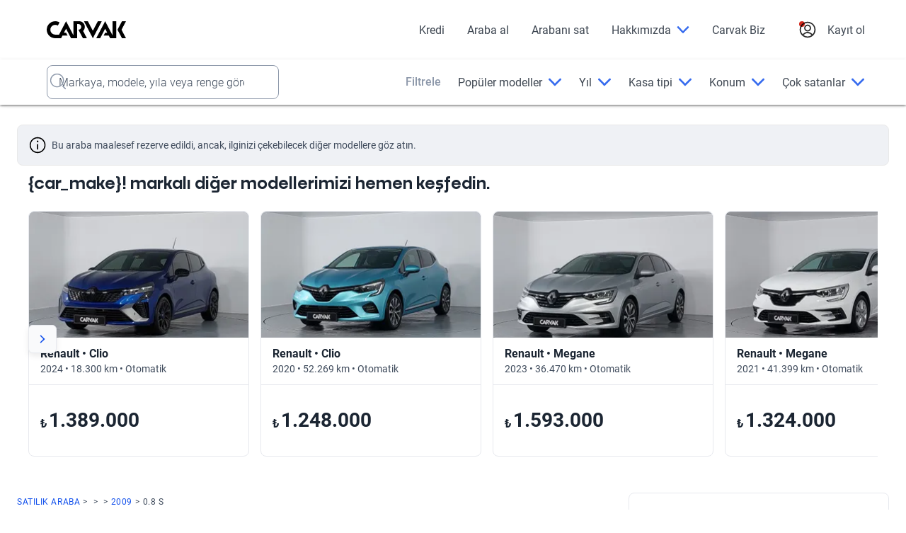

--- FILE ---
content_type: text/html; charset=utf-8
request_url: https://www.carvak.com/tr/ikinci-el/renault-clio-10_sce_joy-hatchback-2021?id=151003
body_size: 58887
content:
<!DOCTYPE html><html lang="tr-TR" dir="ltr"><head>
    <!-- pre-connect critical requests -->
    <link rel="preconnect" href="https://images.prd.kavak.io">
    <link rel="dns-prefetch" href="https://images.prd.kavak.io">
    <link rel="preconnect" href="https://static.kavak.services" crossorigin="">
    <link rel="dns-prefetch" href="https://static.kavak.services">
    <link rel="preconnect" href="https://www.google-analytics.com">
    <link rel="dns-prefetch" href="https://www.google-analytics.com">
    <link rel="preconnect" href="https://www.googletagmanager.com">
    <link rel="dns-prefetch" href="https://www.googletagmanager.com">

    <meta charset="utf-8">
    <title>Satılık Audi A3 SPORTBACK 1.6 TDI S TRONIC AMBITION Hatchback 2016</title>
    <base href="/tr/ikinci-el/">

    <meta name="viewport" content="width=device-width, initial-scale=1.0, maximum-scale=1.0, minimum-scale=1.0, shrink-to-fit=no">
  <style>:root{--kdb-black:#000000;--kdb-black-rgb:0,0,0;--kdb-black-contrast:#ffffff;--klb-disable:#cacfd8;--klb-disable-rgb:202,207,216;--klb-disable-contrast:#2e384a;--klb-error-accent:#d3291d;--klb-error-accent-rgb:211,41,29;--klb-error-accent-contrast:#ffffff;--klb-error-text:#ab2117;--klb-error-text-rgb:171,33,23;--klb-error-text-contrast:#ffffff;--klb-error-tonal:#fef1f0;--klb-error-tonal-rgb:254,241,240;--klb-error-tonal-contrast:#3e4a5b;--klb-error:#ed5248;--klb-error-rgb:237,82,72;--klb-error-contrast:#ffffff;--klb-gray-tonal:#eff1f5;--klb-gray-tonal-rgb:239,241,245;--klb-gray-tonal-contrast:#3e4a5b;--klb-gray:#f9fafb;--klb-gray-rgb:249,250,251;--klb-gray-contrast:#3e4a5b;--klb-primary-accent-hover:#002f94;--klb-primary-accent-hover-rgb:0,47,148;--klb-primary-accent-hover-contrast:#ffffff;--klb-primary-accent:#1351ec;--klb-primary-accent-rgb:19,81,236;--klb-primary-accent-contrast:#ffffff;--klb-primary-tonal-hover:#a8c5ff;--klb-primary-tonal-hover-rgb:168,197,255;--klb-primary-tonal-hover-contrast:#3e4a5b;--klb-primary-tonal:#ebf1ff;--klb-primary-tonal-rgb:235,241,255;--klb-primary-tonal-contrast:#3e4a5b;--klb-primary:#2565ff;--klb-primary-rgb:37,101,255;--klb-primary-contrast:#ffffff;--klb-purple:#d0b2fa;--klb-purple-rgb:208,178,250;--klb-purple-contrast:#ffffff;--klb-success-accent:#048b4a;--klb-success-accent-rgb:4,139,74;--klb-success-accent-contrast:#ffffff;--klb-success-lemon-text:#cae74b;--klb-success-lemon-text-rgb:202,231,75;--klb-success-lemon-text-contrast:#3e4a5b;--klb-success-text:#036d3d;--klb-success-text-rgb:3,109,61;--klb-success-text-contrast:#ffffff;--klb-success-tonal:#e8fdf0;--klb-success-tonal-rgb:232,253,240;--klb-success-tonal-contrast:#3e4a5b;--klb-warning-label:#70290f;--klb-warning-label-rgb:112,41,15;--klb-warning-label-contrast:#ffffff;--klb-warning-state:#f68309;--klb-warning-state-rgb:246,131,9;--klb-warning-state-contrast:#ffffff;--klb-warning-text:#ac3e0a;--klb-warning-text-rgb:172,62,10;--klb-warning-text-contrast:#ffffff;--klb-warning-tonal:#fff8e5;--klb-warning-tonal-rgb:255,248,229;--klb-warning-tonal-contrast:#3e4a5b;--klb-warning:#fec343;--klb-warning-rgb:254,195,67;--klb-warning-contrast:#3e4a5b;--klb-white:#ffffff;--klb-white-rgb:255,255,255;--klb-white-contrast:#000000;--klc-divider:#e7e9ee;--klc-divider-rgb:231,233,238;--klc-divider-contrast:#3e4a5b;--klc-text-disable:#8d98aa;--klc-text-disable-rgb:141,152,170;--klc-text-disable-contrast:#3e4a5b;--klc-text-primary:#1b2532;--klc-text-primary-rgb:27,37,50;--klc-text-primary-contrast:#ffffff;--klc-text-secondary:#3e4a5b;--klc-text-secondary-rgb:62,74,91;--klc-text-secondary-contrast:#ffffff;--accent:#1351ec;--accent-rgb:19,81,236;--accent-contrast:#ffffff;--background:#f9fafb;--background-rgb:249,250,251;--background-contrast:#3e4a5b;--black:#000000;--black-rgb:0,0,0;--black-contrast:#ffffff;--danger:#d3291d;--danger-rgb:211,41,29;--danger-contrast:#ffffff;--dark:#1b2532;--dark-rgb:27,37,50;--dark-contrast:#ffffff;--disabled:#8d98aa;--disabled-rgb:141,152,170;--disabled-contrast:#3e4a5b;--elevation:#000000;--elevation-rgb:0,0,0;--elevation-contrast:#ffffff;--light:#ebf1ff;--light-rgb:235,241,255;--light-contrast:#3e4a5b;--lighter:#f9fafb;--lighter-rgb:249,250,251;--lighter-contrast:#3e4a5b;--medium:#8d98aa;--medium-rgb:141,152,170;--medium-contrast:#3e4a5b;--medium-shade:#3e4a5b;--medium-shade-rgb:62,74,91;--medium-shade-contrast:#ffffff;--medium-tint:#e7e9ee;--medium-tint-rgb:231,233,238;--medium-tint-contrast:#3e4a5b;--modal:#ffffff;--modal-rgb:255,255,255;--modal-contrast:#000000;--primary:#1351ec;--primary-rgb:19,81,236;--primary-contrast:#ffffff;--promo:#d3291d;--promo-rgb:211,41,29;--promo-contrast:#ffffff;--secondary:#a8c5ff;--secondary-rgb:168,197,255;--secondary-contrast:#3e4a5b;--success:#048b4a;--success-rgb:4,139,74;--success-contrast:#ffffff;--tertiary:#002f94;--tertiary-rgb:0,47,148;--tertiary-contrast:#ffffff;--text:#1b2532;--text-rgb:27,37,50;--text-contrast:#ffffff;--text-dark:#1b2532;--text-dark-rgb:27,37,50;--text-dark-contrast:#ffffff;--text-light:#3e4a5b;--text-light-rgb:62,74,91;--text-light-contrast:#ffffff;--transparent:transparent;--transparent-rgb:0,0,0;--transparent-contrast:#000000;--warning:#fec343;--warning-rgb:254,195,67;--warning-contrast:#3e4a5b;--white:#ffffff;--white-rgb:255,255,255;--white-contrast:#000000;--font-default:"vazirmatn", "Roboto";--font-title:"readexpro", "nokasemibold", "Roboto";--font-fallback-sans-serif:"-apple-system", "BlinkMacSystemFont", "Segoe UI", "Helvetica Neue", "Arial", "Noto Sans", "sans-serif", "Apple Color Emoji", "Segoe UI Emoji", "Segoe UI Symbol", "Noto Color Emoji";--container-md:37.5rem;--container-lg:49rem}*,*:before,*:after{box-sizing:border-box}html{font-family:sans-serif;line-height:1;-webkit-text-size-adjust:100%;-webkit-tap-highlight-color:rgba(var(--black-rgb),0)}body{margin:0;line-height:1;text-align:start;background-color:var(--white);color:var(--text);font-family:var(--font-default),var(--font-default),var(--font-fallback-sans-serif);font-weight:400;font-size:1rem}html{scroll-behavior:smooth}</style><style>:root{--kdb-black:#000000;--kdb-black-rgb:0,0,0;--kdb-black-contrast:#ffffff;--klb-disable:#cacfd8;--klb-disable-rgb:202,207,216;--klb-disable-contrast:#2e384a;--klb-error-accent:#d3291d;--klb-error-accent-rgb:211,41,29;--klb-error-accent-contrast:#ffffff;--klb-error-text:#ab2117;--klb-error-text-rgb:171,33,23;--klb-error-text-contrast:#ffffff;--klb-error-tonal:#fef1f0;--klb-error-tonal-rgb:254,241,240;--klb-error-tonal-contrast:#3e4a5b;--klb-error:#ed5248;--klb-error-rgb:237,82,72;--klb-error-contrast:#ffffff;--klb-gray-tonal:#eff1f5;--klb-gray-tonal-rgb:239,241,245;--klb-gray-tonal-contrast:#3e4a5b;--klb-gray:#f9fafb;--klb-gray-rgb:249,250,251;--klb-gray-contrast:#3e4a5b;--klb-primary-accent-hover:#002f94;--klb-primary-accent-hover-rgb:0,47,148;--klb-primary-accent-hover-contrast:#ffffff;--klb-primary-accent:#1351ec;--klb-primary-accent-rgb:19,81,236;--klb-primary-accent-contrast:#ffffff;--klb-primary-tonal-hover:#a8c5ff;--klb-primary-tonal-hover-rgb:168,197,255;--klb-primary-tonal-hover-contrast:#3e4a5b;--klb-primary-tonal:#ebf1ff;--klb-primary-tonal-rgb:235,241,255;--klb-primary-tonal-contrast:#3e4a5b;--klb-primary:#2565ff;--klb-primary-rgb:37,101,255;--klb-primary-contrast:#ffffff;--klb-purple:#d0b2fa;--klb-purple-rgb:208,178,250;--klb-purple-contrast:#ffffff;--klb-success-accent:#048b4a;--klb-success-accent-rgb:4,139,74;--klb-success-accent-contrast:#ffffff;--klb-success-lemon-text:#cae74b;--klb-success-lemon-text-rgb:202,231,75;--klb-success-lemon-text-contrast:#3e4a5b;--klb-success-text:#036d3d;--klb-success-text-rgb:3,109,61;--klb-success-text-contrast:#ffffff;--klb-success-tonal:#e8fdf0;--klb-success-tonal-rgb:232,253,240;--klb-success-tonal-contrast:#3e4a5b;--klb-warning-label:#70290f;--klb-warning-label-rgb:112,41,15;--klb-warning-label-contrast:#ffffff;--klb-warning-state:#f68309;--klb-warning-state-rgb:246,131,9;--klb-warning-state-contrast:#ffffff;--klb-warning-text:#ac3e0a;--klb-warning-text-rgb:172,62,10;--klb-warning-text-contrast:#ffffff;--klb-warning-tonal:#fff8e5;--klb-warning-tonal-rgb:255,248,229;--klb-warning-tonal-contrast:#3e4a5b;--klb-warning:#fec343;--klb-warning-rgb:254,195,67;--klb-warning-contrast:#3e4a5b;--klb-white:#ffffff;--klb-white-rgb:255,255,255;--klb-white-contrast:#000000;--klc-divider:#e7e9ee;--klc-divider-rgb:231,233,238;--klc-divider-contrast:#3e4a5b;--klc-text-disable:#8d98aa;--klc-text-disable-rgb:141,152,170;--klc-text-disable-contrast:#3e4a5b;--klc-text-primary:#1b2532;--klc-text-primary-rgb:27,37,50;--klc-text-primary-contrast:#ffffff;--klc-text-secondary:#3e4a5b;--klc-text-secondary-rgb:62,74,91;--klc-text-secondary-contrast:#ffffff;--accent:#1351ec;--accent-rgb:19,81,236;--accent-contrast:#ffffff;--background:#f9fafb;--background-rgb:249,250,251;--background-contrast:#3e4a5b;--black:#000000;--black-rgb:0,0,0;--black-contrast:#ffffff;--danger:#d3291d;--danger-rgb:211,41,29;--danger-contrast:#ffffff;--dark:#1b2532;--dark-rgb:27,37,50;--dark-contrast:#ffffff;--disabled:#8d98aa;--disabled-rgb:141,152,170;--disabled-contrast:#3e4a5b;--elevation:#000000;--elevation-rgb:0,0,0;--elevation-contrast:#ffffff;--light:#ebf1ff;--light-rgb:235,241,255;--light-contrast:#3e4a5b;--lighter:#f9fafb;--lighter-rgb:249,250,251;--lighter-contrast:#3e4a5b;--medium:#8d98aa;--medium-rgb:141,152,170;--medium-contrast:#3e4a5b;--medium-shade:#3e4a5b;--medium-shade-rgb:62,74,91;--medium-shade-contrast:#ffffff;--medium-tint:#e7e9ee;--medium-tint-rgb:231,233,238;--medium-tint-contrast:#3e4a5b;--modal:#ffffff;--modal-rgb:255,255,255;--modal-contrast:#000000;--primary:#1351ec;--primary-rgb:19,81,236;--primary-contrast:#ffffff;--promo:#d3291d;--promo-rgb:211,41,29;--promo-contrast:#ffffff;--secondary:#a8c5ff;--secondary-rgb:168,197,255;--secondary-contrast:#3e4a5b;--success:#048b4a;--success-rgb:4,139,74;--success-contrast:#ffffff;--tertiary:#002f94;--tertiary-rgb:0,47,148;--tertiary-contrast:#ffffff;--text:#1b2532;--text-rgb:27,37,50;--text-contrast:#ffffff;--text-dark:#1b2532;--text-dark-rgb:27,37,50;--text-dark-contrast:#ffffff;--text-light:#3e4a5b;--text-light-rgb:62,74,91;--text-light-contrast:#ffffff;--transparent:transparent;--transparent-rgb:0,0,0;--transparent-contrast:#000000;--warning:#fec343;--warning-rgb:254,195,67;--warning-contrast:#3e4a5b;--white:#ffffff;--white-rgb:255,255,255;--white-contrast:#000000;--font-default:"vazirmatn", "Roboto";--font-title:"readexpro", "nokasemibold", "Roboto";--font-fallback-sans-serif:"-apple-system", "BlinkMacSystemFont", "Segoe UI", "Helvetica Neue", "Arial", "Noto Sans", "sans-serif", "Apple Color Emoji", "Segoe UI Emoji", "Segoe UI Symbol", "Noto Color Emoji";--container-md:37.5rem;--container-lg:49rem}*,*:before,*:after{box-sizing:border-box}html{font-family:sans-serif;line-height:1;-webkit-text-size-adjust:100%;-webkit-tap-highlight-color:rgba(var(--black-rgb),0)}body{margin:0;line-height:1;text-align:start;background-color:var(--white);color:var(--text);font-family:var(--font-default),var(--font-default),var(--font-fallback-sans-serif);font-weight:400;font-size:1rem}h1,h2,h3{margin-top:0;margin-bottom:.5rem}p{margin-top:0;margin-bottom:1rem;line-height:normal}a{color:var(--primary);text-decoration:none;background-color:transparent}a:hover{color:var(--primary);text-decoration:underline}button{font-size:1rem;font-family:var(--font-default),var(--font-default),var(--font-fallback-sans-serif);padding:0;text-transform:none;outline:none;overflow:hidden}button:focus,button:hover{outline:none}button,button[type=button],button[type=submit]{-webkit-appearance:button}button:not(:disabled),button[type=button]:not(:disabled),button[type=submit]:not(:disabled){cursor:pointer}button::-moz-focus-inner,button[type=button]::-moz-focus-inner,button[type=submit]::-moz-focus-inner{padding:0;border-style:none}.form-group .input-group .form-control:focus~.input-group-action{border-color:var(--primary)!important}.form-group.no-label .input-group .form-control::placeholder{color:var(--medium-shade)}html{scroll-behavior:smooth}</style><link rel="stylesheet" href="styles.4b1d7ae74c3c0a78.css" media="print" onload="this.media='all'"><noscript><link rel="stylesheet" href="styles.4b1d7ae74c3c0a78.css"></noscript><link href="https://static.kavak.services/assets/fonts/roboto/roboto-normal-latin.woff2" rel="preload" as="font" type="font/woff2" crossorigin=""><link href="https://static.kavak.services/assets/fonts/roboto/roboto-normal-latin-ext.woff2" rel="preload" as="font" type="font/woff2" crossorigin=""><link href="https://static.kavak.services/assets/fonts/roboto/roboto-semibold-latin.woff2" rel="preload" as="font" type="font/woff2" crossorigin=""><link href="https://static.kavak.services/assets/fonts/roboto/roboto-semibold-latin-ext.woff2" rel="preload" as="font" type="font/woff2" crossorigin=""><link href="https://static.kavak.services/assets/fonts/roboto/roboto-bold-latin.woff2" rel="preload" as="font" type="font/woff2" crossorigin=""><link href="https://static.kavak.services/assets/fonts/roboto/roboto-bold-latin-ext.woff2" rel="preload" as="font" type="font/woff2" crossorigin=""><link href="https://static.kavak.services/assets/fonts/noka/noka-semibold.woff2" rel="preload" as="font" type="font/woff2" crossorigin=""><link href="fonts.latin-ext.css" rel="stylesheet" media="print" onload="this.media='all'"><noscript><link rel="stylesheet" href="fonts.latin-ext.css"></noscript><link rel="apple-touch-icon" href="https://images.prd.kavak.io/assets/icons/carvak-193x193.png"><link rel="icon" type="image/x-icon" href="assets/favicons/carvak.ico"><meta name="description" content="Audi A3 SPORTBACK 1.6 TDI S TRONIC AMBITION 2016 Hatchback model araba Carvak'ta! Kalite sertifikalı, garantili, ekspertiz onaylı aracı incelemek için hemen tıklayın!"><meta name="robots" content="index, follow"><meta name="twitter:title" content="Satılık Audi A3 SPORTBACK 1.6 TDI S TRONIC AMBITION Hatchback 2016"><meta name="twitter:description" content="Audi A3 SPORTBACK 1.6 TDI S TRONIC AMBITION 2016 Hatchback model araba Carvak'ta! Kalite sertifikalı, garantili, ekspertiz onaylı aracı incelemek için hemen tıklayın!"><meta name="twitter:image" content="https://images.prd.kavak.iohttps://images.prd.kavak.io/assets/images/vip/empty-state/hatchback.jpg"><meta name="twitter:creator" content="@carvak_tr"><meta name="twitter:site" content="@carvak_tr"><meta name="twitter:card" content="summary_large_image"><meta property="og:locale" content="tr-TR"><meta property="og:site_name" content="Carvak"><meta property="og:type" content="website"><meta property="og:title" content="Satılık Audi A3 SPORTBACK 1.6 TDI S TRONIC AMBITION Hatchback 2016"><meta property="og:description" content="Audi A3 SPORTBACK 1.6 TDI S TRONIC AMBITION 2016 Hatchback model araba Carvak'ta! Kalite sertifikalı, garantili, ekspertiz onaylı aracı incelemek için hemen tıklayın!"><meta property="og:image" content="https://images.prd.kavak.iohttps://images.prd.kavak.io/assets/images/vip/empty-state/hatchback.jpg"><meta property="og:url" content="https://www.kavak.com/tr/ikinci-el/undefined-undefined-08_s-hatchback-2009"><link id="canonical" rel="canonical" href="https://www.kavak.com/tr/ikinci-el/undefined-undefined-08_s-hatchback-2009"><link rel="alternate" id="alternate-tr-tr" href="https://www.carvak.com/tr/ikinci-el" hreflang="tr-TR"><script id="vip-snippet" type="application/ld+json">{"@graph":[{"@context":"https://schema.org/","@type":"Car","name":"Audi A3 SPORTBACK 1.6 TDI S TRONIC AMBITION Hatchback 2016","url":"https://www.carvak.com/tr/ikinci-el/audi-a3-sportback_16_tdi_s_tronic_ambition-hatchback-2016","offers":{"@type":"Offer","availability":"https://schema.org/InStock","price":1505000,"priceCurrency":"TRY"},"model":"A3","mileageFromOdometer":{"@type":"QuantitativeValue","value":96000,"unitCode":"KMT"},"keywords":["Audi","A3","2016","Sportback 1.6 TDI S TRONIC AMBITION","Hatchback"],"vehicleConfiguration":"Sportback 1.6 TDI S TRONIC AMBITION","vehicleModelDate":"2016","bodyType":"Hatchback","color":"Beyaz","vehicleIdentificationNumber":"WAUZZZ8V7GA155695","vehicleTransmission":"Otomatik","image":["https://images.prd.kavak.io/images/473547/EXTERIOR-frontSidePilotNear-1765881099947.jpeg","https://images.prd.kavak.io/images/473547/EXTERIOR-front-1765880853679.jpeg","https://images.prd.kavak.io/images/473547/EXTERIOR-frontSideCopilot-1765881087226.jpeg","https://images.prd.kavak.io/images/473547/EXTERIOR-copilotSide-1765881115868.jpeg","https://images.prd.kavak.io/images/473547/EXTERIOR-backSidePilot-1765880991238.jpeg","https://images.prd.kavak.io/images/473547/EXTERIOR-back-1765880936639.jpeg","https://images.prd.kavak.io/images/473547/EXTERIOR-backSideCopilot-1765880953825.jpeg","https://images.prd.kavak.io/images/473547/EXTERIOR-pilotRim-1765881140622.jpeg","https://images.prd.kavak.io/images/473547/EXTERIOR-rimBackPilot-1765881146974.jpeg","https://images.prd.kavak.io/images/473547/EXTERIOR-copilotRim-1765880997347.jpeg","https://images.prd.kavak.io/images/473547/EXTERIOR-backRimCopilot-1765881004122.jpeg","https://images.prd.kavak.io/images/473547/EXTERIOR-pilotDoor-1765880860222.jpeg","https://images.prd.kavak.io/images/473547/EXTERIOR-openDoorPilot-1765880865576.jpeg","https://images.prd.kavak.io/images/473547/EXTERIOR-openDoorBackPilot-1765880872120.jpeg","https://images.prd.kavak.io/images/473547/EXTERIOR-openDoorCopilot-1765880889364.jpeg","https://images.prd.kavak.io/images/473547/INTERIOR-frontBoard-1765880810481.jpeg","https://images.prd.kavak.io/images/473547/INTERIOR-console-1765880732417.jpeg","https://images.prd.kavak.io/images/473547/INTERIOR-flyer-1765880797588.jpeg","https://images.prd.kavak.io/images/473547/INTERIOR-lever-1765880802917.jpeg","https://images.prd.kavak.io/images/473547/INTERIOR-sunroof-1765880820856.jpeg","https://images.prd.kavak.io/images/473547/INTERIOR-backSeatCopilot-1765881036695.jpeg","https://images.prd.kavak.io/images/473547/INTERIOR-openTrunk-1765880780677.jpeg","https://images.prd.kavak.io/images/473547/INTERIOR-screenSeats-1765880727462.jpeg"],"itemCondition":"https://schema.org/UsedCondition","brand":{"@type":"Brand","name":"Audi","url":"https://www.carvak.com/tr/satilik-arac/audi"},"numberOfAxles":2,"driveWheelConfiguration":"https://schema.org/FrontWheelDriveConfiguration","body_style.local_number_of_doors":5,"vehicleEngine":{"@type":"EngineSpecification","name":"Motor 1.6","fuelType":"Dizel","performance.max_power_hp":{"@type":"QuantitativeValue","value":110,"unitCode":"F48"},"engine.liters":{"@type":"QuantitativeValue","value":1.6,"unitCode":"LTR"}}},{"@context":"https://schema.org","@type":"BreadcrumbList","itemListElement":[{"@type":"ListItem","position":1,"item":{"@id":"https://www.carvak.com/tr/satilik-arac","name":"SATILIK ARABA"}},{"@type":"ListItem","position":2,"item":{"@id":"https://www.carvak.com/tr/satilik-arac/audi","name":"Audi"}},{"@type":"ListItem","position":3,"item":{"@id":"https://www.carvak.com/tr/satilik-arac/audi/a3","name":"A3"}},{"@type":"ListItem","position":4,"item":{"@id":"https://www.carvak.com/tr/satilik-arac/audi/a3/2016","name":"2016"}},{"@type":"ListItem","position":5,"item":{"@id":"https://www.carvak.com/tr/ikinci-el/audi-a3-sportback_16_tdi_s_tronic_ambition-hatchback-2016","name":"Sportback 1.6 TDI S TRONIC AMBITION"}}]},{"@context":"https://schema.org/","@type":"Car","name":"Mercedes Benz C Serisi 180 FASCINATION Sedan 2013","url":"https://www.carvak.com/tr/ikinci-el/mercedes_benz-c_serisi-180_fascination-sedan-2013","offers":{"@type":"Offer","availability":"https://schema.org/InStock","price":1481000,"priceCurrency":"TRY"},"model":"C Serisi","mileageFromOdometer":{"@type":"QuantitativeValue","value":152419,"unitCode":"KMT"},"keywords":["Mercedes Benz","C Serisi","2013","180 FASCINATION","Sedan"],"vehicleConfiguration":"0 FASCINATION","vehicleModelDate":"2013","bodyType":"Sedan","color":"Gri","vehicleIdentificationNumber":"WDD2040311G157531","vehicleTransmission":"Otomatik","image":["https://images.prd.kavak.io/images/481693/EXTERIOR-frontSidePilotNear-1769521555310.jpeg","https://images.prd.kavak.io/images/481693/EXTERIOR-front-1769521230797.jpeg","https://images.prd.kavak.io/images/481693/EXTERIOR-frontSideCopilot-1769521543608.jpeg","https://images.prd.kavak.io/images/481693/EXTERIOR-copilotSide-1769521568222.jpeg","https://images.prd.kavak.io/images/481693/EXTERIOR-backSidePilot-1769521334914.jpeg","https://images.prd.kavak.io/images/481693/EXTERIOR-back-1769521296345.jpeg","https://images.prd.kavak.io/images/481693/EXTERIOR-backSideCopilot-1769521309349.jpeg","https://images.prd.kavak.io/images/481693/EXTERIOR-pilotRim-1769521592970.jpeg","https://images.prd.kavak.io/images/481693/EXTERIOR-rimBackPilot-1769521604266.jpeg","https://images.prd.kavak.io/images/481693/EXTERIOR-copilotRim-1769521345419.jpeg","https://images.prd.kavak.io/images/481693/EXTERIOR-backRimCopilot-1769521353509.jpeg","https://images.prd.kavak.io/images/481693/EXTERIOR-pilotDoor-1769521240405.jpeg","https://images.prd.kavak.io/images/481693/EXTERIOR-openDoorPilot-1769521255231.jpeg","https://images.prd.kavak.io/images/481693/EXTERIOR-openDoorBackPilot-1769521262261.jpeg","https://images.prd.kavak.io/images/481693/EXTERIOR-openDoorCopilot-1769521276161.jpeg","https://images.prd.kavak.io/images/481693/INTERIOR-frontBoard-1769521191764.jpeg","https://images.prd.kavak.io/images/481693/INTERIOR-console-1769521090543.jpeg","https://images.prd.kavak.io/images/481693/INTERIOR-flyer-1769521173413.jpeg","https://images.prd.kavak.io/images/481693/INTERIOR-lever-1769521182888.jpeg","https://images.prd.kavak.io/images/481693/INTERIOR-sunroof-1769521199873.jpeg","https://images.prd.kavak.io/images/481693/INTERIOR-backSeatCopilot-1769521381104.jpeg","https://images.prd.kavak.io/images/481693/INTERIOR-openTrunk-1769521151076.jpeg","https://images.prd.kavak.io/images/481693/INTERIOR-screenSeats-1769521077977.jpeg"],"itemCondition":"https://schema.org/UsedCondition","brand":{"@type":"Brand","name":"Mercedes Benz","url":"https://www.carvak.com/tr/satilik-arac/mercedes-benz"},"numberOfAxles":2,"driveWheelConfiguration":"https://schema.org/FrontWheelDriveConfiguration","body_style.local_number_of_doors":4,"seats.capacity":5,"vehicleEngine":{"@type":"EngineSpecification","name":"Motor 1.6","fuelType":"Benzinli","performance.max_power_hp":{"@type":"QuantitativeValue","value":156,"unitCode":"F48"},"engine.liters":{"@type":"QuantitativeValue","value":1.6,"unitCode":"LTR"}}},{"@context":"https://schema.org","@type":"BreadcrumbList","itemListElement":[{"@type":"ListItem","position":1,"item":{"@id":"https://www.carvak.com/tr/satilik-arac","name":"SATILIK ARABA"}},{"@type":"ListItem","position":2,"item":{"@id":"https://www.carvak.com/tr/satilik-arac/mercedes-benz","name":"Mercedes Benz"}},{"@type":"ListItem","position":3,"item":{"@id":"https://www.carvak.com/tr/satilik-arac/mercedes-benz/c-serisi","name":"C Serisi"}},{"@type":"ListItem","position":4,"item":{"@id":"https://www.carvak.com/tr/satilik-arac/mercedes-benz/c-serisi/2013","name":"2013"}},{"@type":"ListItem","position":5,"item":{"@id":"https://www.carvak.com/tr/ikinci-el/mercedes_benz-c_serisi-180_fascination-sedan-2013","name":"180 FASCINATION"}}]},{"@context":"https://schema.org/","@type":"Car","name":" 0.8 S Hatchback 2009","url":"https://www.kavak.com/tr/ikinci-el/undefined-undefined-08_s-hatchback-2009","keywords":[null,null,"2009","0.8 S","hatchback"],"vehicleConfiguration":"S","vehicleModelDate":"2009","bodyType":"hatchback","image":["https://images.prd.kavak.io/https://images.prd.kavak.io/assets/images/vip/empty-state/hatchback.jpg"],"itemCondition":"https://schema.org/UsedCondition","brand":{"@type":"Brand","url":"https://www.carvak.com/tr/satilik-arac/"},"numberOfAxles":2,"driveWheelConfiguration":"https://schema.org/FrontWheelDriveConfiguration","vehicleEngine":{"@type":"EngineSpecification","name":"Motor 0.8 S"}},{"@context":"https://schema.org","@type":"BreadcrumbList","itemListElement":[{"@type":"ListItem","position":1,"item":{"@id":"https://www.carvak.com/tr/satilik-arac","name":"SATILIK ARABA"}},{"@type":"ListItem","position":2,"item":{"@id":"https://www.carvak.com/tr/satilik-arac/"}},{"@type":"ListItem","position":3,"item":{"@id":"https://www.carvak.com/tr/satilik-arac//"}},{"@type":"ListItem","position":4,"item":{"@id":"https://www.carvak.com/tr/satilik-arac///2009","name":"2009"}},{"@type":"ListItem","position":5,"item":{"@id":"https://www.kavak.com/tr/ikinci-el/undefined-undefined-08_s-hatchback-2009","name":"0.8 S"}}]}],"@context":"https://schema.org"}</script><style ng-transition="serverApp">[_nghost-sc17]{display:flex;flex-direction:column;width:100%;min-height:100vh}.site-content[_ngcontent-sc17]{display:flex;flex-direction:column;flex-grow:1;width:100%;min-height:100vh;background-color:var(--site-bg-color)}</style><style ng-transition="serverApp">.landing-empty[_ngcontent-sc163]{display:flex;flex-direction:column;justify-content:center;align-items:center;padding-block-start:3.75rem;padding-block-end:3.75rem}.landing-empty[_ngcontent-sc163]   .empty-state[_ngcontent-sc163]{max-width:28rem}.landing-empty[_ngcontent-sc163]   .empty-cta[_ngcontent-sc163]{margin-block-start:2rem}.landing-empty[_ngcontent-sc163]   .empty-container[_ngcontent-sc163]{width:100%;max-width:82.5rem;margin-inline-end:auto;margin-inline-start:auto;margin-block-start:3.5rem;padding-inline-end:1rem;padding-inline-start:1rem}.landing-empty[_ngcontent-sc163]   .empty-container.content-ai[_ngcontent-sc163]{margin-inline-end:auto;margin-inline-start:auto;margin-block-start:0}@media (min-width: 992px){.empty-container[_ngcontent-sc163]   .about[_ngcontent-sc163]{max-width:50%}}</style><style ng-transition="serverApp">[_nghost-sc162]{display:flex;flex-direction:column;width:100%;min-height:100vh}main[_ngcontent-sc162]{flex-grow:1}</style><style ng-transition="serverApp">.sticky-button[_ngcontent-sc19]{background-color:var(--klb-primary);color:var(--klb-white);z-index:1000;position:fixed;bottom:13%;right:1rem;padding:.75rem 1rem;border:none;border-radius:1.875rem;cursor:pointer;display:flex;align-items:center;justify-content:center;animation:bounce 1.5s infinite}@keyframes bounce{0%{transform:translateY(0)}50%{transform:translateY(-.62rem)}to{transform:translateY(0)}}@media (min-width: 768px){.sticky-button[_ngcontent-sc19]{bottom:13%}}@media (min-width: 992px){.sticky-button[_ngcontent-sc19]{bottom:8%}}@media (min-width: 1200px){.sticky-button[_ngcontent-sc19]{bottom:8%}}</style><style ng-transition="serverApp">@charset "UTF-8";.modal[_ngcontent-sc52]{z-index:1020;overflow:hidden;position:fixed;left:0;top:0;opacity:0;width:100%;height:100%;visibility:hidden;pointer-events:none;transition:opacity 1s ease,visibility 1s ease}.show-modal[_ngcontent-sc52]{opacity:1;visibility:visible}.hide-modal[_ngcontent-sc52]{opacity:0;visibility:hidden}.close[_ngcontent-sc52]{font-size:calc(1.3rem + .6vw);color:var(--klb-white);font-weight:700;float:right}@media (min-width: 1200px){.close[_ngcontent-sc52]{font-size:1.75rem}}.logo-chat[_ngcontent-sc52]{float:left;cursor:pointer}.close[_ngcontent-sc52]:hover, .close[_ngcontent-sc52]:focus{cursor:pointer}.chatbot-container[_ngcontent-sc52]{inset-inline-end:1.25rem;inset-block-end:1.25rem;background-color:var(--klb-white);z-index:1021;opacity:0;width:90%;height:80%;display:flex;position:fixed;max-width:100%;pointer-events:auto;border-radius:1rem;flex-direction:column;transform-origin:bottom right;box-shadow:0 0 1.25rem #0003;transition:all .5s ease-in-out;overflow:hidden}.chatbot-container.show[_ngcontent-sc52]{transform:scale(1);opacity:1}.chatbot-container.hide[_ngcontent-sc52]{transform:scale(.5);opacity:0}.chatbot-header[_ngcontent-sc52]{background-color:var(--klb-primary);color:var(--klb-white);padding:1rem;text-align:center;font-family:var(--font-default),var(--font-default),var(--font-fallback-sans-serif);border-radius:1rem 1rem 0 0}.chatbot-messages[_ngcontent-sc52]{padding:1rem;background-color:var(--klb-white);font-size:1rem;flex:1;line-height:1.4;overflow-y:auto}.feedback-message[_ngcontent-sc52]{padding-block-start:.25rem;color:var(--klc-text-disable);font-size:smaller;width:75%}.message-text[_ngcontent-sc52]{margin-block-start:.25rem;padding:1rem;text-align:start;color:var(--klb-white);border-radius:.375rem;font-family:var(--font-default),var(--font-default),var(--font-fallback-sans-serif);background-color:var(--klb-primary);max-width:80%;border-radius:1.25rem 1.25rem 0;display:inline-block;word-wrap:break-word}.user-message[_ngcontent-sc52]{text-align:end;padding-block-start:1rem;display:flex;justify-content:flex-end}.user-message[_ngcontent-sc52]   .message-text[_ngcontent-sc52]{background-color:var(--klb-primary);color:var(--klb-white);border-radius:1.25rem 1.25rem 0}.bot-message[_ngcontent-sc52]   .message-text[_ngcontent-sc52]{background-color:var(--klc-divider);color:var(--klb-black);border-radius:1.25rem 1.25rem 1.25rem 0}.bot-message[_ngcontent-sc52]{text-align:start;padding-block-start:1rem}.thumbs-container[_ngcontent-sc52]{margin-block-start:.5rem;display:flex;gap:.6rem}.thumbs-button[_ngcontent-sc52]{font-size:1.25rem;border:none;cursor:pointer;background:none;transition:transform .2s}.thumbs-button[_ngcontent-sc52]:hover:not(:disabled){transform:scale(1.2)}.thumbs-button[_ngcontent-sc52]:disabled{opacity:.5;cursor:not-allowed}.security-note[_ngcontent-sc52]{color:var(--klc-text-disable);font-size:x-small;text-align:center}.chatbot-input[_ngcontent-sc52]{padding:1rem;display:flex;align-items:center;border-top:1px solid #e1e1e1}.chatbot-input[_ngcontent-sc52]   input[_ngcontent-sc52]{padding:.5rem;font-family:var(--font-default),var(--font-default),var(--font-fallback-sans-serif);flex:1;border-radius:1.5rem;border:1px solid #ccc}.chatbot-input[_ngcontent-sc52]   button[_ngcontent-sc52]{margin-inline-start:1rem;padding:.25rem;color:var(--klb-white);background-color:var(--klb-primary);border:none;border-radius:1.5rem;width:2.1rem;height:2.1rem;cursor:pointer}.chatbot-input[_ngcontent-sc52]   .hide-button-send[_ngcontent-sc52]{background-color:var(--klc-divider)}.chatbot-container.hide[_ngcontent-sc52]{opacity:0;transform:scale(0);transition:transform .5s ease-in-out,opacity .5s ease-in-out}.loading-container[_ngcontent-sc52]{margin-block-start:1rem;background-color:var(--klb-gray-tonal);display:flex;align-items:center;padding:.5rem;border-radius:1.25rem;max-width:-moz-fit-content;max-width:fit-content}.loading-text[_ngcontent-sc52]{color:var(--klc-text-disable);font-family:var(--font-default),var(--font-default),var(--font-fallback-sans-serif)}.dots-loading[_ngcontent-sc52]{margin-inline-end:.25rem;display:flex}.dot[_ngcontent-sc52]{background-color:var(--klc-text-disable);width:.5rem;height:.5rem;opacity:.5;border-radius:50%;margin:0 4px;animation:dot-flashing 1s infinite both}.dot[_ngcontent-sc52]:nth-child(1){animation-delay:0s}.dot[_ngcontent-sc52]:nth-child(2){animation-delay:.2s}.dot[_ngcontent-sc52]:nth-child(3){animation-delay:.4s}@keyframes dot-flashing{0%{opacity:.5}50%,to{opacity:1}}@media (min-width: 768px){.chatbot-container[_ngcontent-sc52]{width:50%}}@media (min-width: 992px){.chatbot-container[_ngcontent-sc52]{width:50%}}@media (min-width: 1200px){.chatbot-container[_ngcontent-sc52]{width:40%}}</style><style ng-transition="serverApp">.col-lg-6[_ngcontent-sc149]{position:relative;width:100%;padding-inline-end:1rem;padding-inline-start:1rem}@media (min-width: 992px){.col-lg-6[_ngcontent-sc149]{flex:0 0 50%;max-width:50%}}[_nghost-sc149]{display:block;width:100%;padding-block-start:1rem}[_nghost-sc149]   *[_ngcontent-sc149], [_nghost-sc149]   *[_ngcontent-sc149]:before, [_nghost-sc149]   *[_ngcontent-sc149]:after{box-sizing:border-box}.content-ai[_ngcontent-sc149]{background-color:var(--white);padding-block-end:2rem}.content-ai.only-about[_ngcontent-sc149]{padding-block-start:3.5rem;padding-block-end:2.5rem}.container[_ngcontent-sc149]{width:100%;max-width:82.5rem;margin-inline-end:auto;margin-inline-start:auto;padding-inline-end:1rem;padding-inline-start:1rem}.container[_ngcontent-sc149]   .row[_ngcontent-sc149]{display:flex;flex-wrap:wrap}.container[_ngcontent-sc149]   .col-lg-4[_ngcontent-sc149], .container[_ngcontent-sc149]   .col-lg-8[_ngcontent-sc149]{width:100%}.lat-nav[_ngcontent-sc149]{width:100%;max-width:82.5rem;margin-inline-end:auto;margin-inline-start:auto;padding-inline-start:1rem}.gallery[_ngcontent-sc149]{width:calc(100% + 2rem);margin-inline-start:-1rem}.picture-wrapper[_ngcontent-sc149]{height:100%;padding-block-start:.75rem;padding-block-end:.75rem}.picture-wrapper[_ngcontent-sc149]   .picture[_ngcontent-sc149]{object-fit:cover;overflow:hidden;aspect-ratio:8/5;background-color:var(--lighter);border-radius:.5rem}.break[_ngcontent-sc149]{padding-block-start:.75rem;padding-block-end:.75rem}.break.double[_ngcontent-sc149]{margin-block-start:1.5rem;margin-block-end:1.5rem}.main-bottom[_ngcontent-sc149]{background-color:var(--background);margin-block-start:2rem}.main-bottom.extended-padding[_ngcontent-sc149]{padding-block-end:4rem}.main-bottom.only-trade-in[_ngcontent-sc149]{padding-block-start:3rem}@media (min-width: 992px){.main-bottom.only-trade-in[_ngcontent-sc149]{padding-block-start:3.5rem}}.main-bottom.only-trade-in[_ngcontent-sc149]   .trade-in-container[_ngcontent-sc149]{margin-block-start:0}.main-bottom[_ngcontent-sc149]   .break[_ngcontent-sc149]{display:block;margin-block-start:1.5rem;margin-block-end:1.5rem;padding-block-start:0;padding-block-end:0}.main-bottom[_ngcontent-sc149]   .break.double[_ngcontent-sc149]{margin-block-start:3rem;margin-block-end:3rem}.disclaimers[_ngcontent-sc149]{padding-block-end:3.5rem}.refurbishment[_ngcontent-sc149]{margin-block-start:2rem;margin-block-end:2rem}@media (min-width: 992px){.container[_ngcontent-sc149]{padding-inline-end:1.5rem;padding-inline-start:1.5rem}.picture-wrapper[_ngcontent-sc149]{padding-block-end:2.75rem;margin-block-end:2.5rem;border-block-end:1px solid var(--medium-tint)}.col-lg-8[_ngcontent-sc149]{flex:0 0 calc(100% - 27rem);max-width:calc(100% - 27rem);padding:0}.col-lg-4[_ngcontent-sc149]{flex:0 0 27rem;max-width:27rem;padding-inline-start:4rem}.messages[_ngcontent-sc149]{display:flex;flex-direction:column}.messages[_ngcontent-sc149]   .message[_ngcontent-sc149]{width:auto}.gallery[_ngcontent-sc149]{width:100%;margin-inline-start:0}.buy[_ngcontent-sc149]{display:flex;flex-direction:column;order:3;margin-top:calc(-50% + 2.75rem)}.buy[_ngcontent-sc149]   .financing-banner[_ngcontent-sc149], .buy[_ngcontent-sc149]   .lateral-navigation[_ngcontent-sc149]{display:none}.buy[_ngcontent-sc149]   .buy-box[_ngcontent-sc149]{order:1}.buy[_ngcontent-sc149]   .buy-options[_ngcontent-sc149]{order:2}.buy[_ngcontent-sc149]   .value-propostion[_ngcontent-sc149]{order:3}.buy[_ngcontent-sc149]   .messages[_ngcontent-sc149]{order:4}.buy.financing-first[_ngcontent-sc149]   .calculator[_ngcontent-sc149]{order:3}.buy.financing-first[_ngcontent-sc149]   .value-propostion[_ngcontent-sc149]{order:5}.buy.refurbishment-first[_ngcontent-sc149]   .buy-box[_ngcontent-sc149]{order:1}.buy.refurbishment-first[_ngcontent-sc149]   .buy-options[_ngcontent-sc149]{order:2}.buy.refurbishment-first[_ngcontent-sc149]   .refurbishment[_ngcontent-sc149]{order:3}.buy.refurbishment-first[_ngcontent-sc149]   .value-propostion[_ngcontent-sc149]{order:4}.buy.refurbishment-first[_ngcontent-sc149]   .messages[_ngcontent-sc149]{order:5}}@media (min-width: 1200px){.buy[_ngcontent-sc149]{margin-top:calc(-50% + 2.25rem)}.picture-wrapper[_ngcontent-sc149]{margin-block-end:1.75rem}}@media (min-width: 1400px){.buy[_ngcontent-sc149]{margin-top:-37.5rem}.picture-wrapper[_ngcontent-sc149]{padding-block-end:2.5rem;margin-block-end:1rem}.picture-wrapper[_ngcontent-sc149]   .picture[_ngcontent-sc149]{height:33.125rem}}</style><style ng-transition="serverApp">[_nghost-sc68]{display:block;width:100%}[_nghost-sc68]   *[_ngcontent-sc68], [_nghost-sc68]   *[_ngcontent-sc68]:before, [_nghost-sc68]   *[_ngcontent-sc68]:after{box-sizing:border-box}.sr-only[_ngcontent-sc68]{position:absolute;width:1px;height:1px;padding:0;overflow:hidden;clip:rect(0,0,0,0);white-space:nowrap;border:0}.header[_ngcontent-sc68]{width:100%;line-height:1.2;letter-spacing:0;font-size:calc(1.275rem + .3vw);font-weight:500;font-family:var(--font-title),var(--font-default),var(--font-fallback-sans-serif)}@media (min-width: 1200px){.header[_ngcontent-sc68]{font-size:1.5rem}}.carousel[_ngcontent-sc68]{margin-block-end:3rem}.card[_ngcontent-sc68]{display:block;width:18.625rem;height:100%;margin-inline-end:1rem;margin-block-end:1rem}.card.model[_ngcontent-sc68]{width:auto;margin-inline-end:0;margin-inline-start:0}.card[_ngcontent-sc68]{width:19.625rem;height:calc(100% - .5rem)}@media (min-width: 768px) and (max-width: 1399.98px){.carousel[_ngcontent-sc68]{padding-inline-end:1rem;padding-inline-start:1rem}}@media (min-width: 992px){.card[_ngcontent-sc68]{width:19.5rem;height:calc(100% - 1rem);margin-block-start:.5rem;margin-block-end:1.5rem}.carousel[_ngcontent-sc68]{margin-block-end:2rem}}</style><style ng-transition="serverApp">[_nghost-sc126]{display:block;width:100%}[_nghost-sc126]   *[_ngcontent-sc126], [_nghost-sc126]   *[_ngcontent-sc126]:before, [_nghost-sc126]   *[_ngcontent-sc126]:after{box-sizing:border-box}.breadcrumb-wrapper[_ngcontent-sc126]{margin:0;padding:0}.breadcrumb[_ngcontent-sc126]{display:flex;list-style:none;flex-wrap:nowrap;overflow:hidden;line-height:1.4;margin:0;padding:0}.breadcrumb-item[_ngcontent-sc126]{display:flex;letter-spacing:.55px;text-transform:uppercase;font-size:.75rem;color:var(--text-light)}.breadcrumb-item[_ngcontent-sc126]:before{content:">";margin-inline-end:.25rem;margin-inline-start:.25rem}.breadcrumb-item[_ngcontent-sc126]:first-child, .breadcrumb-item[_ngcontent-sc126]:last-child{display:none}.breadcrumb-item[_ngcontent-sc126]:last-child{cursor:default;overflow:hidden;text-overflow:ellipsis}.breadcrumb-item[_ngcontent-sc126]:nth-child(1):before, .breadcrumb-item[_ngcontent-sc126]:nth-child(2):before{content:"";margin-inline-end:0;margin-inline-start:0}@media (min-width: 768px){.breadcrumb-item[_ngcontent-sc126]:nth-child(2):before{content:">";margin-inline-end:.25rem;margin-inline-start:.25rem}.breadcrumb-item[_ngcontent-sc126]:first-child, .breadcrumb-item[_ngcontent-sc126]:last-child{display:flex}}.breadcrumb-item[_ngcontent-sc126]   .path[_ngcontent-sc126]{white-space:nowrap;overflow:hidden;text-overflow:ellipsis}.breadcrumb-item[_ngcontent-sc126]   a[_ngcontent-sc126]{cursor:pointer;overflow:hidden;text-overflow:ellipsis}.last[_ngcontent-sc126]   .breadcrumb-item[_ngcontent-sc126]{display:flex}.last[_ngcontent-sc126]   .breadcrumb-item[_ngcontent-sc126]:nth-last-child(1):before{content:">";margin-inline-end:.25rem;margin-inline-start:.25rem}.last[_ngcontent-sc126]:has(li:nth-last-child(3))   .breadcrumb-item[_ngcontent-sc126]{display:none}.last[_ngcontent-sc126]:has(li:nth-last-child(3))   .breadcrumb-item[_ngcontent-sc126]:before{content:"";margin-inline-end:0;margin-inline-start:0}.last[_ngcontent-sc126]:has(li:nth-last-child(3))   .breadcrumb-item[_ngcontent-sc126]:nth-last-child(2), .last[_ngcontent-sc126]:has(li:nth-last-child(3))   .breadcrumb-item[_ngcontent-sc126]:nth-last-child(3){display:flex}.last[_ngcontent-sc126]:has(li:nth-last-child(3))   .breadcrumb-item[_ngcontent-sc126]:nth-last-child(2):before{content:">";margin-inline-end:.25rem;margin-inline-start:.25rem}@media (min-width: 768px){.last[_ngcontent-sc126]:has(li:nth-last-child(3))   .breadcrumb-item[_ngcontent-sc126]{display:flex}.last[_ngcontent-sc126]:has(li:nth-last-child(3))   .breadcrumb-item[_ngcontent-sc126]:before{content:">";margin-inline-end:.25rem;margin-inline-start:.25rem}.last[_ngcontent-sc126]:has(li:nth-last-child(3))   .breadcrumb-item[_ngcontent-sc126]:nth-child(1):before{content:"";margin-inline-end:0;margin-inline-start:0}}</style><style ng-transition="serverApp">[_nghost-sc115]{display:flex;width:100%;flex-direction:column}[_nghost-sc115]   *[_ngcontent-sc115], [_nghost-sc115]   *[_ngcontent-sc115]:before, [_nghost-sc115]   *[_ngcontent-sc115]:after{box-sizing:border-box}.buy-box[_ngcontent-sc115]   .header[_ngcontent-sc115]{display:flex}.buy-box[_ngcontent-sc115]   .header[_ngcontent-sc115]   .label[_ngcontent-sc115]{display:inline-flex;line-height:.875rem;font-size:.75rem;color:var(--medium-shade);margin-block-end:.5rem;font-weight:700}.buy-box[_ngcontent-sc115]   .header[_ngcontent-sc115]   .title[_ngcontent-sc115]{line-height:1.2;letter-spacing:0;font-size:1.25rem;font-weight:500;font-family:var(--font-title),var(--font-default),var(--font-fallback-sans-serif);font-size:1rem}@media (min-width: 992px){.buy-box[_ngcontent-sc115]   .header[_ngcontent-sc115]   .title[_ngcontent-sc115]{font-size:1.25rem}}.buy-box[_ngcontent-sc115]   .header[_ngcontent-sc115]   .actions[_ngcontent-sc115]{margin-block-start:-.5rem;margin-inline-end:-.5rem;margin-inline-start:auto}.buy-box[_ngcontent-sc115]   .empty-state[_ngcontent-sc115]{margin-block-end:1rem}.buy-box[_ngcontent-sc115]   .empty-state[_ngcontent-sc115]   .wrapper[_ngcontent-sc115]{display:flex}.buy-box[_ngcontent-sc115]   .empty-state[_ngcontent-sc115]   .title[_ngcontent-sc115]{line-height:1.2;letter-spacing:0;font-size:1.25rem;font-weight:500;font-family:var(--font-title),var(--font-default),var(--font-fallback-sans-serif);font-size:1rem;margin-block-end:1rem}@media (min-width: 992px){.buy-box[_ngcontent-sc115]   .empty-state[_ngcontent-sc115]   .title[_ngcontent-sc115]{font-size:1rem}}.buy-box[_ngcontent-sc115]   .empty-state[_ngcontent-sc115]   .actions[_ngcontent-sc115]{margin-block-start:-.5rem;margin-inline-end:-.5rem;margin-inline-start:auto}.buy-box[_ngcontent-sc115]   .empty-state[_ngcontent-sc115]   .empty-state-message[_ngcontent-sc115]{border-block-end:1px solid var(--medium-tint);margin-block-end:1rem;padding-block-end:1rem}.buy-box[_ngcontent-sc115]   .divider[_ngcontent-sc115]{width:100%;height:1px;margin-block-end:1rem;background-color:var(--medium-tint)}.buy-box[_ngcontent-sc115]   .divider.bottom[_ngcontent-sc115]{margin-block-end:0}.buy-box[_ngcontent-sc115]   .divider.filter[_ngcontent-sc115]{margin-block-start:.25rem;margin-block-end:0}.buy-box[_ngcontent-sc115]   .divider.static-filter[_ngcontent-sc115]{margin-block-start:1rem;margin-block-end:1rem}.buy-box[_ngcontent-sc115]   .btn-buy-box[_ngcontent-sc115]{width:100%;position:fixed;filter:drop-shadow(0px 8px 16px rgba(0,0,0,.12));margin-block-start:0;z-index:1019;padding:1rem;background-color:var(--white);inset-block-end:0;inset-inline-start:0}.buy-box[_ngcontent-sc115]   .btn-buy-box[_ngcontent-sc115]   .coming-soon-disclaimer[_ngcontent-sc115]{padding-block-end:1rem}.buy-box[_ngcontent-sc115]   .btn-buy-box.add-elevation[_ngcontent-sc115]{box-shadow:0 24px 32px rgba(var(--elevation-rgb),.16),0 -20px 32px -20px rgba(var(--elevation-rgb),.12)}@media (min-width: 992px){.buy-box[_ngcontent-sc115]   .btn-buy-box.add-elevation[_ngcontent-sc115]{box-shadow:none}}.buy-box[_ngcontent-sc115]   .btn-financing[_ngcontent-sc115]{width:100%;padding-block-start:.375rem;padding-block-end:.125rem;border-block-start:1px solid var(--medium-tint)}.buy-box[_ngcontent-sc115]   .btn-financing[_ngcontent-sc115]   .anchor-financing[_ngcontent-sc115]{display:flex;align-items:center;margin-inline-end:-.5rem;margin-inline-start:-.5rem}.buy-box[_ngcontent-sc115]   .btn-financing[_ngcontent-sc115]   .anchor-financing[_ngcontent-sc115]   .icon[_ngcontent-sc115]{margin-inline-end:.5rem;margin-block-start:-.25rem}.buy-box[_ngcontent-sc115]   .btn-financing[_ngcontent-sc115]   .anchor-financing[_ngcontent-sc115]   .icon.right[_ngcontent-sc115]{margin-inline-end:0;margin-inline-start:auto}.buy-box[_ngcontent-sc115]   .btn-financing[_ngcontent-sc115]   .anchor-financing[_ngcontent-sc115]   .label[_ngcontent-sc115]{color:var(--klc-text-secondary);text-align:start}.buy-box[_ngcontent-sc115]   .vip-filters[_ngcontent-sc115]{width:auto;display:flex;margin-block-end:-.0625rem;margin-inline-start:0}.buy-box[_ngcontent-sc115]   .discount[_ngcontent-sc115]{display:flex;padding-block-start:1rem;padding-block-end:1rem}.buy-box[_ngcontent-sc115]   .discount[_ngcontent-sc115]   .svg[_ngcontent-sc115]{width:1.5rem;height:1.5rem;margin-inline-end:.5rem}.buy-box[_ngcontent-sc115]   .discount[_ngcontent-sc115]   .description[_ngcontent-sc115]{display:flex;align-items:flex-end;line-height:140%;margin:0}.buy-box[_ngcontent-sc115]   .trade-in-bonus[_ngcontent-sc115]{line-height:1.4;margin-block-end:1rem}@media (min-width: 992px){.buy-box[_ngcontent-sc115]{margin-block-start:0;border-radius:.5rem;border:1px solid var(--medium-tint);padding-inline-end:1rem;padding-inline-start:1rem;padding-block-start:1.5rem}.buy-box[_ngcontent-sc115]   .btn-buy-box[_ngcontent-sc115]{position:relative;filter:none;z-index:0;padding:0;margin-block-end:1rem}.buy-box[_ngcontent-sc115]   .divider.full[_ngcontent-sc115]{width:calc(100% + 2rem);margin-inline-end:-1rem;margin-inline-start:-1rem}.buy-box[_ngcontent-sc115]   .divider.bottom[_ngcontent-sc115]{margin-block-end:1rem}.buy-box[_ngcontent-sc115]   .vip-filters[_ngcontent-sc115]{width:100%;margin-inline-start:0}}</style><style ng-transition="serverApp">[_nghost-sc118]{display:block;width:100%}[_nghost-sc118]   *[_ngcontent-sc118], [_nghost-sc118]   *[_ngcontent-sc118]:before, [_nghost-sc118]   *[_ngcontent-sc118]:after{box-sizing:border-box}.title[_ngcontent-sc118]{line-height:1.2;letter-spacing:0;font-size:1.25rem;font-weight:500;font-family:var(--font-title),var(--font-default),var(--font-fallback-sans-serif);margin-block-end:1rem}@media (min-width: 992px){.title[_ngcontent-sc118]{font-size:calc(1.275rem + .3vw)}}@media (min-width: 992px) and (min-width: 1200px){.title[_ngcontent-sc118]{font-size:1.5rem}}</style><style ng-transition="serverApp">.container-fluid[_ngcontent-sc134], .container[_ngcontent-sc134]{width:100%;padding-inline-end:1rem;padding-inline-start:1rem;margin-inline-end:auto;margin-inline-start:auto}@media (min-width: 576px){.container[_ngcontent-sc134]{max-width:540px}}@media (min-width: 768px){.container[_ngcontent-sc134]{max-width:720px}}@media (min-width: 992px){.container[_ngcontent-sc134]{max-width:960px}}@media (min-width: 1200px){.container[_ngcontent-sc134]{max-width:1180px}}@media (min-width: 1400px){.container[_ngcontent-sc134]{max-width:1320px}}.btn-primary[_ngcontent-sc134]{font-size:1rem;padding:.5rem;font-weight:400;width:100%;min-height:2.875rem}.btn-primary[_ngcontent-sc134]   button[_ngcontent-sc134]{font-size:1rem;font-family:var(--font-default),var(--font-default),var(--font-fallback-sans-serif);padding:0;text-transform:none;outline:none;overflow:hidden}.btn-primary[_ngcontent-sc134]   button[_ngcontent-sc134]:focus, .btn-primary[_ngcontent-sc134]   button[_ngcontent-sc134]:hover{outline:none}.btn-primary[_ngcontent-sc134]   button[_ngcontent-sc134]{-webkit-appearance:button}.btn-primary[_ngcontent-sc134]   button[_ngcontent-sc134]:not(:disabled){cursor:pointer}.btn-primary[_ngcontent-sc134]   button[_ngcontent-sc134]::-moz-focus-inner{padding:0;border-style:none}.btn-primary[_ngcontent-sc134]{border-radius:.5rem;display:flex;align-items:center;justify-content:center;position:relative;overflow:hidden;z-index:1}.btn-primary[_ngcontent-sc134]:not(.no-base){background-color:var(--primary);color:var(--primary-contrast);border:1px solid transparent}.btn-primary[_ngcontent-sc134] > div[_ngcontent-sc134]{width:100%}.btn-primary[_ngcontent-sc134]:after{content:"";position:absolute;width:100%;padding-block-start:100%;border-radius:50%;opacity:0;transform:scale(4);transition:all .75s linear;transition-delay:1ms;background-color:rgba(var(--secondary-rgb),.35);z-index:-1}@media (min-width: 992px){.btn-primary[_ngcontent-sc134]:after{transition-delay:0ms}}.btn-primary[_ngcontent-sc134]:not(:disabled):active:after{opacity:1;transform:scale(0);transition-duration:0s}.btn-primary[_ngcontent-sc134]:hover:not(:focus):not(:disabled):not(.no-hover){background-color:var(--tertiary);color:var(--tertiary-contrast);border:1px solid transparent}.btn-primary[_ngcontent-sc134]:focus:not(.no-focus){background-color:var(--primary);color:var(--primary-contrast);border:1px solid var(--secondary)}.btn-primary[_ngcontent-sc134]:disabled:not(.no-disabled){background-color:var(--medium-tint);color:var(--medium-shade);border:1px solid transparent}.btn-primary[_ngcontent-sc134]:active:not(:disabled):not(.no-active){background-color:var(--tertiary);color:var(--tertiary-contrast);border:1px solid transparent}.btn-primary.active[_ngcontent-sc134], .btn-primary.active[_ngcontent-sc134]:hover{background-color:var(--primary)!important;color:var(--primary-contrast)!important;-webkit-tap-highlight-color:var(--primary)!important;border:1px solid transparent!important}.btn-primary[_ngcontent-sc134]{height:auto;line-height:normal;text-decoration:none;display:flex;align-items:center;justify-content:center}.btn-primary.no-border[_ngcontent-sc134]{border:1px solid transparent!important}.wrapper[_ngcontent-sc134]{background-color:var(--white);border:1px solid var(--medium-tint);border-radius:.5rem;padding:1rem}@media (min-width: 992px){.wrapper[_ngcontent-sc134]{padding:2.5rem}}@media (min-width: 1200px){.wrapper[_ngcontent-sc134]{padding:4.5rem}}.wrapper[_ngcontent-sc134]   .banner-content[_ngcontent-sc134]   .image[_ngcontent-sc134]{margin:1rem}.wrapper[_ngcontent-sc134]   .banner-content[_ngcontent-sc134]   .title[_ngcontent-sc134]{line-height:1.2;letter-spacing:0;font-size:1.25rem;font-weight:500;font-family:var(--font-title),var(--font-default),var(--font-fallback-sans-serif)}.wrapper[_ngcontent-sc134]   .banner-content[_ngcontent-sc134]   .feature-list[_ngcontent-sc134]   .item[_ngcontent-sc134]{margin-block-end:.5rem;display:flex}.wrapper[_ngcontent-sc134]   .banner-content[_ngcontent-sc134]   .feature-list[_ngcontent-sc134]   .icon[_ngcontent-sc134]{margin-inline-end:.5rem}.wrapper[_ngcontent-sc134]   .banner-content[_ngcontent-sc134]   .feature-list[_ngcontent-sc134]   .description[_ngcontent-sc134]{line-height:1.4;letter-spacing:0;font-size:1rem;font-weight:400;font-family:var(--font-default),var(--font-default),var(--font-fallback-sans-serif)}@media (min-width: 992px){.wrapper[_ngcontent-sc134]{border-radius:1.5rem;margin-block-start:0;margin-block-end:0;margin-inline-end:auto;margin-inline-start:auto}.wrapper[_ngcontent-sc134]   .banner-content[_ngcontent-sc134]{margin-block-start:0;margin-block-end:0;margin-inline-end:auto;margin-inline-start:auto;display:flex;flex-direction:row-reverse;justify-content:space-between;align-items:center;max-width:68.75rem}.wrapper[_ngcontent-sc134]   .banner-content[_ngcontent-sc134]   .image[_ngcontent-sc134]{display:flex;align-items:center;max-width:35.625rem}.wrapper[_ngcontent-sc134]   .banner-content[_ngcontent-sc134]   .title[_ngcontent-sc134]{line-height:1.2;letter-spacing:0;font-size:calc(1.325rem + .9vw);font-weight:500;font-family:var(--font-title),var(--font-default),var(--font-fallback-sans-serif);margin-block-end:1.5rem;padding-inline-end:.25rem}}@media (min-width: 992px) and (min-width: 1200px){.wrapper[_ngcontent-sc134]   .banner-content[_ngcontent-sc134]   .title[_ngcontent-sc134]{font-size:2rem}}@media (min-width: 992px){.wrapper[_ngcontent-sc134]   .content[_ngcontent-sc134]{max-width:26.25rem}}@media (min-width: 992px){.wrapper[_ngcontent-sc134]   .btn-cta[_ngcontent-sc134]{max-width:20.5rem}}</style><style ng-transition="serverApp">[_nghost-sc84]{display:flex;flex-direction:column;width:100%}.message[_ngcontent-sc84]{display:flex;flex-direction:row;align-items:center;padding:1rem;border-radius:.5rem;border:1px solid var(--medium-tint)}.message[_ngcontent-sc84]   .icon[_ngcontent-sc84]{align-self:start;margin-inline-end:.5rem}.message[_ngcontent-sc84]   .icon.align-center[_ngcontent-sc84]{align-self:center}.message[_ngcontent-sc84]   .text[_ngcontent-sc84]{display:flex;align-items:center;font-size:.875rem;margin:0;margin-block-start:auto}@media (min-width: 768px){.message[_ngcontent-sc84]   .text[_ngcontent-sc84]{margin-block-start:0}}</style><style ng-transition="serverApp">[_nghost-sc53]{height:auto;width:auto;display:inline-block;line-height:0}@keyframes svg-spin{0%{transform:rotate(0)}to{transform:rotate(360deg)}}.svg[_ngcontent-sc53]{display:flex;height:auto;width:auto}.svg.svg-spin[_ngcontent-sc53]{animation-duration:2s;animation-iteration-count:infinite;animation-name:svg-spin;animation-timing-function:linear}</style><style ng-transition="serverApp">[_nghost-sc56]{display:flex;width:100%;flex-direction:column}[_nghost-sc56]   *[_ngcontent-sc56], [_nghost-sc56]   *[_ngcontent-sc56]:before, [_nghost-sc56]   *[_ngcontent-sc56]:after{box-sizing:border-box}.carousel-bright[_ngcontent-sc56]{--carousel-control-bg-color: var(--lighter-rgb);--carousel-control-bg-color-hover: var(--light-rgb);--carousel-dots-active-color: var(--primary);--carousel-control-bg-alpha: 1;--carousel-control-bg-alpha-hover: 1}.carousel-dark[_ngcontent-sc56]{--carousel-control-bg-color: var(--black-rgb);--carousel-control-bg-color-hover: var(--black-rgb);--carousel-dots-active-color: var(--black);--carousel-control-bg-alpha: .7;--carousel-control-bg-alpha-hover: .9}.carousel-body[_ngcontent-sc56]   [class*=control-][_ngcontent-sc56], .carousel-header[_ngcontent-sc56]   .pagination[_ngcontent-sc56]   [class*=control-][_ngcontent-sc56], .carousel-header[_ngcontent-sc56]   .pagination[_ngcontent-sc56], .carousel-header[_ngcontent-sc56]{display:flex;align-items:center;justify-content:center}.carousel-dots[_ngcontent-sc56]   .carousel-dots-inner[_ngcontent-sc56]   .control-dot[_ngcontent-sc56], .carousel-body[_ngcontent-sc56]   [class*=control-][_ngcontent-sc56], .carousel-header[_ngcontent-sc56]   .pagination[_ngcontent-sc56]   [class*=control-][_ngcontent-sc56]{background:transparent;border:0 solid transparent;outline:0;box-shadow:none}.carousel[_ngcontent-sc56]{padding-inline-end:var(--carousel-padding-x);padding-inline-start:var(--carousel-padding-x)}.carousel-header[_ngcontent-sc56]{width:100%}.carousel-header[_ngcontent-sc56]   .header-content[_ngcontent-sc56]{flex:1}.carousel-header[_ngcontent-sc56]   .pagination[_ngcontent-sc56]{margin-block-start:.5rem;margin-block-end:.5rem;margin-inline-start:auto}.carousel-header[_ngcontent-sc56]   .pagination[_ngcontent-sc56]   .counter[_ngcontent-sc56]{font-size:.875rem;margin-block-end:0}.carousel-header[_ngcontent-sc56]   .pagination[_ngcontent-sc56]   [class*=control-][_ngcontent-sc56]{min-width:2.5rem;min-height:2.5rem;padding:.5rem;border-radius:.375rem;background-color:var(--disabled)}.carousel-header[_ngcontent-sc56]   .pagination[_ngcontent-sc56]   [class*=control-][_ngcontent-sc56]:not(:disabled){background-color:var(--white);border:1px solid var(--medium-tint);box-shadow:0 4px 8px rgba(var(--elevation-rgb),.08)}.carousel-header[_ngcontent-sc56]   .pagination[_ngcontent-sc56]   [class*=control-][_ngcontent-sc56]:not(:disabled):hover{background-color:var(--medium-tint)}.carousel-header[_ngcontent-sc56]   .pagination[_ngcontent-sc56]   [class*=control-][_ngcontent-sc56]{margin-inline-start:1rem}.carousel-body[_ngcontent-sc56]{display:flex;position:relative;width:100%;margin-block-start:.5rem}.carousel-body[_ngcontent-sc56]   .carousel-inner[_ngcontent-sc56]{flex:1;overflow:hidden}.carousel-body[_ngcontent-sc56]   .carousel-inner[_ngcontent-sc56]   .carousel-items[_ngcontent-sc56]{display:flex;position:relative;min-width:100%;transition:all var(--carousel-animation-duration) linear;inset-inline-start:var(--carousel-offset-current)}.carousel-body[_ngcontent-sc56]   [class*=control-][_ngcontent-sc56]{display:none;border:0;position:absolute;padding-block-start:.5rem;padding-block-end:.5rem;padding-inline-end:1rem;padding-inline-start:1rem;background-color:rgba(var(--carousel-control-bg-color),var(--carousel-control-bg-alpha))}.carousel-body[_ngcontent-sc56]   [class*=control-][_ngcontent-sc56]:hover{background-color:rgba(var(--carousel-control-bg-color-hover),var(--carousel-control-bg-alpha-hover))}.carousel-body[_ngcontent-sc56]   [class*=control-].control-default[_ngcontent-sc56]{height:100%;inset-block-start:0}.carousel-body[_ngcontent-sc56]   [class*=control-].control-highlight[_ngcontent-sc56]{align-self:center;min-width:2.5rem;min-height:2.5rem;padding:.5rem;border-radius:.375rem;border:1px solid var(--medium-tint);box-shadow:0 4px 8px rgba(var(--elevation-rgb),.08)}.carousel-body[_ngcontent-sc56]   [class*=control-].show-only-hover[_ngcontent-sc56]{display:none}.carousel-body[_ngcontent-sc56]   .control-prev[_ngcontent-sc56]{inset-inline-start:var(--carousel-control-offset)}.carousel-body[_ngcontent-sc56]   .control-next[_ngcontent-sc56]{inset-inline-end:var(--carousel-control-offset)}@media (min-width: 768px){.carousel-body[_ngcontent-sc56]   [class*=control-][_ngcontent-sc56], .carousel-body[_ngcontent-sc56]:hover   [class*=control-].show-only-hover[_ngcontent-sc56]{display:flex}}.carousel-dots[_ngcontent-sc56]{display:flex;width:100%;padding-inline-end:.25rem;padding-inline-start:.25rem;margin-block-start:.5rem;margin-block-end:.5rem}.carousel-dots.carousel-dots-left[_ngcontent-sc56]{justify-content:flex-start}.carousel-dots.carousel-dots-center[_ngcontent-sc56]{justify-content:center}.carousel-dots.carousel-dots-right[_ngcontent-sc56]{justify-content:flex-end}@media (min-width: 768px){.carousel-dots.carousel-dots-mobile-only[_ngcontent-sc56]{display:none}}.carousel-dots[_ngcontent-sc56]   .carousel-dots-inner[_ngcontent-sc56]{display:flex}.carousel-dots[_ngcontent-sc56]   .carousel-dots-inner[_ngcontent-sc56]   .control-dot[_ngcontent-sc56]{min-width:.5rem;min-height:.5rem;border-radius:100%;transition:all var(--carousel-animation-duration) linear;border:1px solid var(--medium);background-color:var(--medium);margin-inline-end:.5rem}.carousel-dots[_ngcontent-sc56]   .carousel-dots-inner[_ngcontent-sc56]   .control-dot[_ngcontent-sc56]:last-child{margin-inline-end:0}.carousel-dots[_ngcontent-sc56]   .carousel-dots-inner[_ngcontent-sc56]   .control-dot.active[_ngcontent-sc56]{min-width:1.5rem;border-radius:1rem;background-color:var(--carousel-dots-active-color);border-color:var(--carousel-dots-active-color)}.carousel-dots[_ngcontent-sc56]   .carousel-dots-inner[_ngcontent-sc56]   .control-dot.hidden[_ngcontent-sc56]{opacity:0}</style><style ng-transition="serverApp">.card-product[_ngcontent-sc60]{width:100%;display:flex;flex-direction:column;text-decoration:none;color:inherit;position:relative;overflow:hidden;background-color:var(--white);border-radius:.5rem;border:1px solid var(--medium-tint)}.card-product[_ngcontent-sc60]   .card-media[_ngcontent-sc60]{width:100%;height:auto;overflow:hidden;position:relative;padding-block-start:57.4074074074%;background-color:var(--medium);border-top-right-radius:.5rem;border-top-left-radius:.5rem}.card-product[_ngcontent-sc60]   .card-media[_ngcontent-sc60]   .picture[_ngcontent-sc60]{width:inherit;height:inherit;object-fit:contain;position:absolute;top:0;left:0}.card-product[_ngcontent-sc60]   .badges-container[_ngcontent-sc60]{position:absolute;display:flex;margin-inline-start:.75rem}.card-product[_ngcontent-sc60]   .badge[_ngcontent-sc60]{margin-inline-start:.5rem;width:-moz-fit-content;width:fit-content}.card-product[_ngcontent-sc60]   .card-header[_ngcontent-sc60], .card-product[_ngcontent-sc60]   .card-pricing[_ngcontent-sc60], .card-product[_ngcontent-sc60]   .card-footer[_ngcontent-sc60]{overflow:hidden;text-overflow:ellipsis;white-space:nowrap;padding-block-start:.75rem;padding-block-end:.75rem;padding-inline-end:1rem;padding-inline-start:1rem}.card-product[_ngcontent-sc60]   .card-header[_ngcontent-sc60]   .label[_ngcontent-sc60]{display:block;color:#8d98aa;line-height:.875rem;font-size:.625rem;font-weight:700;overflow:hidden;text-overflow:ellipsis;white-space:nowrap}.card-product[_ngcontent-sc60]   .card-header[_ngcontent-sc60]   .title[_ngcontent-sc60]{line-height:1.375rem;margin:0;font-size:1rem;font-weight:700;overflow:hidden;text-overflow:ellipsis;white-space:nowrap}.card-product[_ngcontent-sc60]   .card-header[_ngcontent-sc60]   .subtitle[_ngcontent-sc60]{color:#3e4a5b;line-height:1.25rem;font-size:.875rem;margin:0;overflow:hidden;text-overflow:ellipsis;white-space:nowrap}.card-product[_ngcontent-sc60]   .card-footer[_ngcontent-sc60]{display:flex;align-items:center;color:#3e4a5b;line-height:20px;font-size:.875rem}.card-product[_ngcontent-sc60]   .card-footer[_ngcontent-sc60]   .svg[_ngcontent-sc60]{margin-block-end:.25rem;overflow:hidden;text-overflow:ellipsis;white-space:nowrap}.card-product[_ngcontent-sc60]   .card-footer[_ngcontent-sc60]   .info[_ngcontent-sc60]{margin-inline-start:.25rem;overflow:hidden;text-overflow:ellipsis;white-space:nowrap}.card-product[_ngcontent-sc60]   .card-footer[_ngcontent-sc60]   .dot[_ngcontent-sc60]{margin-inline-end:.25rem;margin-inline-start:.25rem;overflow:hidden;text-overflow:ellipsis;white-space:nowrap}.card-product[_ngcontent-sc60]   .card-footer[_ngcontent-sc60]   .tag[_ngcontent-sc60]{color:var(--success);overflow:hidden;text-overflow:ellipsis;white-space:nowrap}.card-product[_ngcontent-sc60]   .divider[_ngcontent-sc60]:not(:last-child){border-block-end:1px solid var(--medium-tint)}.card-product[_ngcontent-sc60]:hover{box-shadow:0 2px 4px rgba(var(--elevation-rgb),.08)}.card-product.medium[_ngcontent-sc60]{display:flex;flex-direction:row;overflow:hidden;max-height:6.75rem}.card-product.medium[_ngcontent-sc60]   .separator[_ngcontent-sc60]{margin-inline-end:.75rem;margin-inline-start:.75rem}.card-product.medium[_ngcontent-sc60]   .card-header[_ngcontent-sc60], .card-product.medium[_ngcontent-sc60]   .card-pricing[_ngcontent-sc60], .card-product.medium[_ngcontent-sc60]   .card-footer[_ngcontent-sc60]{height:auto;overflow:hidden;text-overflow:ellipsis;white-space:nowrap;padding-block-start:.25rem;padding-block-end:.25rem;padding-inline-end:.75rem;padding-inline-start:.75rem}.card-product.medium[_ngcontent-sc60]   .card-media[_ngcontent-sc60]{min-width:9rem;width:9rem;height:6.75rem;padding-top:6.75rem;border-top-right-radius:0;border-top-left-radius:.5rem;border-bottom-left-radius:.5rem}.card-product.medium[_ngcontent-sc60]   .card-media[_ngcontent-sc60]   .picture[_ngcontent-sc60]{object-fit:cover}.card-product.medium[_ngcontent-sc60]   .secondary-section[_ngcontent-sc60]{width:100%;overflow:hidden;display:flex;flex-direction:column;justify-content:space-between}.card-product.medium[_ngcontent-sc60]   .card-header[_ngcontent-sc60]   .label[_ngcontent-sc60], .card-product.medium[_ngcontent-sc60]   .card-header[_ngcontent-sc60]   .title[_ngcontent-sc60]{display:none}.card-product.medium[_ngcontent-sc60]   .card-pricing[_ngcontent-sc60]{display:flex;margin-block-start:auto;margin-block-end:auto}.card-product.medium[_ngcontent-sc60]   .card-footer[_ngcontent-sc60]{display:none}</style><style ng-transition="serverApp">[_nghost-sc57]{display:block;width:100%;height:100%}[_nghost-sc57]   *[_ngcontent-sc57], [_nghost-sc57]   *[_ngcontent-sc57]:before, [_nghost-sc57]   *[_ngcontent-sc57]:after{box-sizing:border-box}picture[_ngcontent-sc57]{min-width:inherit;min-height:inherit;width:inherit;height:inherit;max-width:inherit;max-height:inherit;object-fit:inherit}picture[_ngcontent-sc57]   img[_ngcontent-sc57]{min-width:inherit;min-height:inherit;width:inherit;height:inherit;max-width:inherit;max-height:inherit;object-fit:inherit}</style><style ng-transition="serverApp">.price-item-wrapper[_ngcontent-sc58]   .price-item-info[_ngcontent-sc58], .price-item-wrapper[_ngcontent-sc58]   .price-item-footer[_ngcontent-sc58]   .label[_ngcontent-sc58], .price-item-wrapper[_ngcontent-sc58]   .price-item-main[_ngcontent-sc58]   .label[_ngcontent-sc58], .price-item-wrapper[_ngcontent-sc58]   .price-item-header[_ngcontent-sc58]   .label[_ngcontent-sc58]{line-height:1.25rem;font-size:1rem;color:var(--klc-text-secondary);overflow:hidden;text-overflow:ellipsis;white-space:nowrap;margin-inline-end:.25rem}.price-item-wrapper[_ngcontent-sc58]   .price-item-footer[_ngcontent-sc58]   .price[_ngcontent-sc58], .price-item-wrapper[_ngcontent-sc58]   .price-item-header[_ngcontent-sc58]   .price[_ngcontent-sc58]{font-size:1rem;line-height:1.25rem;text-decoration:line-through;margin-inline-end:.25rem;color:var(--medium);overflow:hidden;text-overflow:ellipsis;white-space:nowrap}.price-item-wrapper[_ngcontent-sc58]{display:flex;align-items:flex-end;justify-content:space-between}.price-item-wrapper[_ngcontent-sc58]   .price-item[_ngcontent-sc58]{display:flex;flex-direction:column;overflow:hidden;text-overflow:ellipsis;white-space:nowrap}.price-item-wrapper[_ngcontent-sc58]   .price-item-header[_ngcontent-sc58]{display:flex;align-items:flex-end}.price-item-wrapper[_ngcontent-sc58]   .price-item-main[_ngcontent-sc58]{display:flex;align-items:flex-end;overflow:hidden;text-overflow:ellipsis;white-space:nowrap}.price-item-wrapper[_ngcontent-sc58]   .price-item-main[_ngcontent-sc58]   .symbol[_ngcontent-sc58]{line-height:normal;font-size:1rem;font-family:var(--font-default),var(--font-default),var(--font-fallback-sans-serif);font-weight:700;margin-inline-end:2px}.price-item-wrapper[_ngcontent-sc58]   .price-item-main[_ngcontent-sc58]   .price[_ngcontent-sc58]{font-size:1.75rem;font-weight:700;font-family:var(--font-default),var(--font-default),var(--font-fallback-sans-serif)}.price-item-wrapper[_ngcontent-sc58]   .price-item-main[_ngcontent-sc58]   .label[_ngcontent-sc58]{color:var(--success);margin-inline-start:.5rem}.price-item-wrapper[_ngcontent-sc58]   .price-item-main[_ngcontent-sc58]   .icon[_ngcontent-sc58]{display:flex;align-self:center;margin-block-end:.375rem;margin-inline-start:.5rem;background:transparent;border:0 solid transparent;outline:0;box-shadow:none}.price-item-wrapper[_ngcontent-sc58]   .price-item-main[_ngcontent-sc58]   .icon[_ngcontent-sc58]   button[_ngcontent-sc58]{font-size:1rem;font-family:var(--font-default),var(--font-default),var(--font-fallback-sans-serif);padding:0;text-transform:none;outline:none;overflow:hidden}.price-item-wrapper[_ngcontent-sc58]   .price-item-main[_ngcontent-sc58]   .icon[_ngcontent-sc58]   button[_ngcontent-sc58]:focus, .price-item-wrapper[_ngcontent-sc58]   .price-item-main[_ngcontent-sc58]   .icon[_ngcontent-sc58]   button[_ngcontent-sc58]:hover{outline:none}.price-item-wrapper[_ngcontent-sc58]   .price-item-main[_ngcontent-sc58]   .icon[_ngcontent-sc58]   button[_ngcontent-sc58], .price-item-wrapper[_ngcontent-sc58]   .price-item-main[_ngcontent-sc58]   .icon[_ngcontent-sc58]   button[type=button][_ngcontent-sc58], .price-item-wrapper[_ngcontent-sc58]   .price-item-main[_ngcontent-sc58]   .icon[_ngcontent-sc58]   button[type=reset][_ngcontent-sc58], .price-item-wrapper[_ngcontent-sc58]   .price-item-main[_ngcontent-sc58]   .icon[_ngcontent-sc58]   button[type=submit][_ngcontent-sc58]{-webkit-appearance:button}.price-item-wrapper[_ngcontent-sc58]   .price-item-main[_ngcontent-sc58]   .icon[_ngcontent-sc58]   button[_ngcontent-sc58]:not(:disabled), .price-item-wrapper[_ngcontent-sc58]   .price-item-main[_ngcontent-sc58]   .icon[_ngcontent-sc58]   button[type=button][_ngcontent-sc58]:not(:disabled), .price-item-wrapper[_ngcontent-sc58]   .price-item-main[_ngcontent-sc58]   .icon[_ngcontent-sc58]   button[type=reset][_ngcontent-sc58]:not(:disabled), .price-item-wrapper[_ngcontent-sc58]   .price-item-main[_ngcontent-sc58]   .icon[_ngcontent-sc58]   button[type=submit][_ngcontent-sc58]:not(:disabled){cursor:pointer}.price-item-wrapper[_ngcontent-sc58]   .price-item-main[_ngcontent-sc58]   .icon[_ngcontent-sc58]   button[_ngcontent-sc58]::-moz-focus-inner, .price-item-wrapper[_ngcontent-sc58]   .price-item-main[_ngcontent-sc58]   .icon[_ngcontent-sc58]   button[type=button][_ngcontent-sc58]::-moz-focus-inner, .price-item-wrapper[_ngcontent-sc58]   .price-item-main[_ngcontent-sc58]   .icon[_ngcontent-sc58]   button[type=reset][_ngcontent-sc58]::-moz-focus-inner, .price-item-wrapper[_ngcontent-sc58]   .price-item-main[_ngcontent-sc58]   .icon[_ngcontent-sc58]   button[type=submit][_ngcontent-sc58]::-moz-focus-inner{padding:0;border-style:none}.price-item-wrapper[_ngcontent-sc58]   .price-item-footer[_ngcontent-sc58]{display:flex;align-items:flex-end;overflow:hidden;text-overflow:ellipsis;white-space:nowrap}.price-item-wrapper[_ngcontent-sc58]   .price-item-footer[_ngcontent-sc58]   .disclaimer[_ngcontent-sc58]{line-height:1.25rem;font-size:.875rem;color:var(--klc-text-secondary)}.price-item-wrapper[_ngcontent-sc58]   .price-item.align-end[_ngcontent-sc58]{align-items:flex-end}.price-item-wrapper[_ngcontent-sc58]   .price-item-info[_ngcontent-sc58]{padding-block-start:.25rem}.price-item-wrapper.small[_ngcontent-sc58]   .price-item-header[_ngcontent-sc58]   .label[_ngcontent-sc58], .price-item-wrapper.small[_ngcontent-sc58]   .price-item-header[_ngcontent-sc58]   .price[_ngcontent-sc58], .price-item-wrapper.small[_ngcontent-sc58]   .price-item-footer[_ngcontent-sc58]   .label[_ngcontent-sc58], .price-item-wrapper.small[_ngcontent-sc58]   .price-item-footer[_ngcontent-sc58]   .price[_ngcontent-sc58]{font-size:.875rem}.price-item-wrapper.medium[_ngcontent-sc58]   .price-item-main[_ngcontent-sc58]{align-items:center}.price-item-wrapper.medium[_ngcontent-sc58]   .price-item-main[_ngcontent-sc58]   .price[_ngcontent-sc58]{font-size:1rem}.price-item-wrapper.expanded[_ngcontent-sc58]   .price-item-main[_ngcontent-sc58]{padding-block-start:.5rem;padding-block-end:.5rem}.price-item-wrapper.expanded[_ngcontent-sc58]   .price-item-main[_ngcontent-sc58]   .symbol[_ngcontent-sc58]{font-size:1.25rem}.price-item-wrapper.expanded[_ngcontent-sc58]   .price-item-main[_ngcontent-sc58]   .price[_ngcontent-sc58]{font-size:calc(1.45rem + 2.4vw)}@media (min-width: 1200px){.price-item-wrapper.expanded[_ngcontent-sc58]   .price-item-main[_ngcontent-sc58]   .price[_ngcontent-sc58]{font-size:3.25rem}}@media (min-width: 768px){.price-item-wrapper.expanded[_ngcontent-sc58]   .price-item-main[_ngcontent-sc58]   .price[_ngcontent-sc58]{font-size:calc(1.36rem + 1.32vw)}}@media (min-width: 768px) and (min-width: 1200px){.price-item-wrapper.expanded[_ngcontent-sc58]   .price-item-main[_ngcontent-sc58]   .price[_ngcontent-sc58]{font-size:2.35rem}}@media (min-width: 992px){.price-item-wrapper.expanded[_ngcontent-sc58]   .price-item-main[_ngcontent-sc58]   .price[_ngcontent-sc58]{font-size:calc(1.325rem + .9vw)}}@media (min-width: 992px) and (min-width: 1200px){.price-item-wrapper.expanded[_ngcontent-sc58]   .price-item-main[_ngcontent-sc58]   .price[_ngcontent-sc58]{font-size:2rem}}.price-item-wrapper.fixed-height[_ngcontent-sc58]{height:4.75rem;min-height:4.75rem}.price-item-wrapper.fixed-height[_ngcontent-sc58]   .price-item-header[_ngcontent-sc58]   .label[_ngcontent-sc58], .price-item-wrapper.fixed-height[_ngcontent-sc58]   .price-item-main[_ngcontent-sc58]   .label[_ngcontent-sc58], .price-item-wrapper.fixed-height[_ngcontent-sc58]   .price-item-footer[_ngcontent-sc58]   .label[_ngcontent-sc58], .price-item-wrapper.fixed-height[_ngcontent-sc58]   .price-item-info[_ngcontent-sc58], .price-item-wrapper.fixed-height[_ngcontent-sc58]   .price-item-header[_ngcontent-sc58]   .price[_ngcontent-sc58], .price-item-wrapper.fixed-height[_ngcontent-sc58]   .price-item-footer[_ngcontent-sc58]   .price[_ngcontent-sc58]{height:1.25rem;min-height:1.25rem}.price-item-wrapper.fixed-height[_ngcontent-sc58]   .price-item[_ngcontent-sc58]{height:4.75rem;min-height:4.75rem}.price-item-wrapper.fixed-height[_ngcontent-sc58]   .price-item-main[_ngcontent-sc58]{height:1.75rem;min-height:1.75rem;margin-block-start:.25rem}.price-item-wrapper.fixed-height[_ngcontent-sc58]   .price-item-footer[_ngcontent-sc58]{margin-block-start:.25rem}</style><style ng-transition="serverApp">@keyframes loader-gradient{0%{background-position:100% 50%}to{background-position:0% 50%}}[_nghost-sc78]{display:block}[aria-disabled=true][_nghost-sc78]{pointer-events:none}[class*=btn-].no-border[_ngcontent-sc78]{border:1px solid transparent!important}.btn-black[_ngcontent-sc78]{font-size:1rem;padding:.5rem;font-weight:400;width:100%;min-height:2.875rem}.btn-black[_ngcontent-sc78]   button[_ngcontent-sc78]{font-size:1rem;font-family:var(--font-default),var(--font-default),var(--font-fallback-sans-serif);padding:0;text-transform:none;outline:none;overflow:hidden}.btn-black[_ngcontent-sc78]   button[_ngcontent-sc78]:focus, .btn-black[_ngcontent-sc78]   button[_ngcontent-sc78]:hover{outline:none}.btn-black[_ngcontent-sc78]   button[_ngcontent-sc78]{-webkit-appearance:button}.btn-black[_ngcontent-sc78]   button[_ngcontent-sc78]:not(:disabled){cursor:pointer}.btn-black[_ngcontent-sc78]   button[_ngcontent-sc78]::-moz-focus-inner{padding:0;border-style:none}.btn-black[_ngcontent-sc78]{border-radius:.5rem;display:flex;align-items:center;justify-content:center;position:relative;overflow:hidden;z-index:1}.btn-black[_ngcontent-sc78]:not(.no-base){background-color:var(--black);color:var(--black-contrast);border:1px solid transparent}.btn-black[_ngcontent-sc78] > div[_ngcontent-sc78]{width:100%}.btn-black[_ngcontent-sc78]:after{content:"";position:absolute;width:100%;padding-block-start:100%;border-radius:50%;opacity:0;transform:scale(4);transition:all .75s linear;transition-delay:1ms;background-color:rgba(var(--medium-shade-rgb),.35);z-index:-1}@media (min-width: 992px){.btn-black[_ngcontent-sc78]:after{transition-delay:0ms}}.btn-black[_ngcontent-sc78]:not(:disabled):active:after{opacity:1;transform:scale(0);transition-duration:0s}.btn-black[_ngcontent-sc78]:hover:not(:focus):not(:disabled):not(.no-hover){background-color:var(--white);color:var(--white-contrast);border:1px solid var(--black)}.btn-black[_ngcontent-sc78]:focus:not(.no-focus){background-color:var(--medium-tint);color:var(--black);border:1px solid transparent}.btn-black[_ngcontent-sc78]:disabled:not(.no-disabled){background-color:var(--medium-tint);color:var(--medium-shade);border:1px solid transparent}.btn-black[_ngcontent-sc78]:active:not(:disabled):not(.no-active){background-color:var(--medium-tint);color:var(--black);border:1px solid transparent}.btn-black.active[_ngcontent-sc78], .btn-black.active[_ngcontent-sc78]:hover{background-color:var(--black)!important;color:var(--black-contrast)!important;-webkit-tap-highlight-color:var(--black)!important;border:1px solid transparent!important}.btn-white[_ngcontent-sc78]{font-size:1rem;padding:.5rem;font-weight:400;width:100%;min-height:2.875rem}.btn-white[_ngcontent-sc78]   button[_ngcontent-sc78]{font-size:1rem;font-family:var(--font-default),var(--font-default),var(--font-fallback-sans-serif);padding:0;text-transform:none;outline:none;overflow:hidden}.btn-white[_ngcontent-sc78]   button[_ngcontent-sc78]:focus, .btn-white[_ngcontent-sc78]   button[_ngcontent-sc78]:hover{outline:none}.btn-white[_ngcontent-sc78]   button[_ngcontent-sc78]{-webkit-appearance:button}.btn-white[_ngcontent-sc78]   button[_ngcontent-sc78]:not(:disabled){cursor:pointer}.btn-white[_ngcontent-sc78]   button[_ngcontent-sc78]::-moz-focus-inner{padding:0;border-style:none}.btn-white[_ngcontent-sc78]{border-radius:.5rem;display:flex;align-items:center;justify-content:center;position:relative;overflow:hidden;z-index:1}.btn-white[_ngcontent-sc78]:not(.no-base){background-color:var(--white);color:var(--white-contrast);border:1px solid transparent}.btn-white[_ngcontent-sc78] > div[_ngcontent-sc78]{width:100%}.btn-white[_ngcontent-sc78]:after{content:"";position:absolute;width:100%;padding-block-start:100%;border-radius:50%;opacity:0;transform:scale(4);transition:all .75s linear;transition-delay:1ms;background-color:rgba(var(--lighter-rgb),.35);z-index:-1}@media (min-width: 992px){.btn-white[_ngcontent-sc78]:after{transition-delay:0ms}}.btn-white[_ngcontent-sc78]:not(:disabled):active:after{opacity:1;transform:scale(0);transition-duration:0s}.btn-white[_ngcontent-sc78]:hover:not(:focus):not(:disabled):not(.no-hover){background-color:var(--black);color:var(--black-contrast);border:1px solid transparent}.btn-white[_ngcontent-sc78]:focus:not(.no-focus){background-color:var(--medium-shade);color:var(--white);border:1px solid transparent}.btn-white[_ngcontent-sc78]:disabled:not(.no-disabled){background-color:var(--medium-tint);color:var(--medium-shade);border:1px solid transparent}.btn-white[_ngcontent-sc78]:active:not(:disabled):not(.no-active){background-color:var(--medium-shade);color:var(--white);border:1px solid transparent}.btn-white.active[_ngcontent-sc78], .btn-white.active[_ngcontent-sc78]:hover{background-color:var(--white)!important;color:var(--white-contrast)!important;-webkit-tap-highlight-color:var(--white)!important;border:1px solid transparent!important}.btn-white-alt[_ngcontent-sc78]{font-size:1rem;padding:.5rem;font-weight:400;width:100%;min-height:2.875rem}.btn-white-alt[_ngcontent-sc78]   button[_ngcontent-sc78]{font-size:1rem;font-family:var(--font-default),var(--font-default),var(--font-fallback-sans-serif);padding:0;text-transform:none;outline:none;overflow:hidden}.btn-white-alt[_ngcontent-sc78]   button[_ngcontent-sc78]:focus, .btn-white-alt[_ngcontent-sc78]   button[_ngcontent-sc78]:hover{outline:none}.btn-white-alt[_ngcontent-sc78]   button[_ngcontent-sc78]{-webkit-appearance:button}.btn-white-alt[_ngcontent-sc78]   button[_ngcontent-sc78]:not(:disabled){cursor:pointer}.btn-white-alt[_ngcontent-sc78]   button[_ngcontent-sc78]::-moz-focus-inner{padding:0;border-style:none}.btn-white-alt[_ngcontent-sc78]{border-radius:.5rem;display:flex;align-items:center;justify-content:center;position:relative;overflow:hidden;z-index:1}.btn-white-alt[_ngcontent-sc78]:not(.no-base){background-color:var(--white);color:var(--white-contrast);border:1px solid var(--black)}.btn-white-alt[_ngcontent-sc78] > div[_ngcontent-sc78]{width:100%}.btn-white-alt[_ngcontent-sc78]:after{content:"";position:absolute;width:100%;padding-block-start:100%;border-radius:50%;opacity:0;transform:scale(4);transition:all .75s linear;transition-delay:1ms;background-color:rgba(var(--lighter-rgb),.35);z-index:-1}@media (min-width: 992px){.btn-white-alt[_ngcontent-sc78]:after{transition-delay:0ms}}.btn-white-alt[_ngcontent-sc78]:not(:disabled):active:after{opacity:1;transform:scale(0);transition-duration:0s}.btn-white-alt[_ngcontent-sc78]:hover:not(:focus):not(:disabled):not(.no-hover){background-color:var(--black);color:var(--black-contrast);border:1px solid transparent}.btn-white-alt[_ngcontent-sc78]:focus:not(.no-focus){background-color:var(--medium-shade);color:var(--white);border:1px solid transparent}.btn-white-alt[_ngcontent-sc78]:disabled:not(.no-disabled){background-color:var(--medium-tint);color:var(--medium-shade);border:1px solid transparent}.btn-white-alt[_ngcontent-sc78]:active:not(:disabled):not(.no-active){background-color:var(--medium-shade);color:var(--white);border:1px solid transparent}.btn-white-alt.active[_ngcontent-sc78], .btn-white-alt.active[_ngcontent-sc78]:hover{background-color:var(--white-alt)!important;color:var(--white-alt-contrast)!important;-webkit-tap-highlight-color:var(--white-alt)!important;border:1px solid transparent!important}.btn-primary[_ngcontent-sc78]{font-size:1rem;padding:.5rem;font-weight:400;width:100%;min-height:2.875rem}.btn-primary[_ngcontent-sc78]   button[_ngcontent-sc78]{font-size:1rem;font-family:var(--font-default),var(--font-default),var(--font-fallback-sans-serif);padding:0;text-transform:none;outline:none;overflow:hidden}.btn-primary[_ngcontent-sc78]   button[_ngcontent-sc78]:focus, .btn-primary[_ngcontent-sc78]   button[_ngcontent-sc78]:hover{outline:none}.btn-primary[_ngcontent-sc78]   button[_ngcontent-sc78]{-webkit-appearance:button}.btn-primary[_ngcontent-sc78]   button[_ngcontent-sc78]:not(:disabled){cursor:pointer}.btn-primary[_ngcontent-sc78]   button[_ngcontent-sc78]::-moz-focus-inner{padding:0;border-style:none}.btn-primary[_ngcontent-sc78]{border-radius:.5rem;display:flex;align-items:center;justify-content:center;position:relative;overflow:hidden;z-index:1}.btn-primary[_ngcontent-sc78]:not(.no-base){background-color:var(--primary);color:var(--primary-contrast);border:1px solid transparent}.btn-primary[_ngcontent-sc78] > div[_ngcontent-sc78]{width:100%}.btn-primary[_ngcontent-sc78]:after{content:"";position:absolute;width:100%;padding-block-start:100%;border-radius:50%;opacity:0;transform:scale(4);transition:all .75s linear;transition-delay:1ms;background-color:rgba(var(--secondary-rgb),.35);z-index:-1}@media (min-width: 992px){.btn-primary[_ngcontent-sc78]:after{transition-delay:0ms}}.btn-primary[_ngcontent-sc78]:not(:disabled):active:after{opacity:1;transform:scale(0);transition-duration:0s}.btn-primary[_ngcontent-sc78]:hover:not(:focus):not(:disabled):not(.no-hover){background-color:var(--tertiary);color:var(--tertiary-contrast);border:1px solid transparent}.btn-primary[_ngcontent-sc78]:focus:not(.no-focus){background-color:var(--primary);color:var(--primary-contrast);border:1px solid var(--secondary)}.btn-primary[_ngcontent-sc78]:disabled:not(.no-disabled){background-color:var(--medium-tint);color:var(--medium-shade);border:1px solid transparent}.btn-primary[_ngcontent-sc78]:active:not(:disabled):not(.no-active){background-color:var(--tertiary);color:var(--tertiary-contrast);border:1px solid transparent}.btn-primary.active[_ngcontent-sc78], .btn-primary.active[_ngcontent-sc78]:hover{background-color:var(--primary)!important;color:var(--primary-contrast)!important;-webkit-tap-highlight-color:var(--primary)!important;border:1px solid transparent!important}.btn-accent[_ngcontent-sc78]{font-size:1rem;padding:.5rem;font-weight:400;width:100%;min-height:2.875rem}.btn-accent[_ngcontent-sc78]   button[_ngcontent-sc78]{font-size:1rem;font-family:var(--font-default),var(--font-default),var(--font-fallback-sans-serif);padding:0;text-transform:none;outline:none;overflow:hidden}.btn-accent[_ngcontent-sc78]   button[_ngcontent-sc78]:focus, .btn-accent[_ngcontent-sc78]   button[_ngcontent-sc78]:hover{outline:none}.btn-accent[_ngcontent-sc78]   button[_ngcontent-sc78]{-webkit-appearance:button}.btn-accent[_ngcontent-sc78]   button[_ngcontent-sc78]:not(:disabled){cursor:pointer}.btn-accent[_ngcontent-sc78]   button[_ngcontent-sc78]::-moz-focus-inner{padding:0;border-style:none}.btn-accent[_ngcontent-sc78]{border-radius:.5rem;display:flex;align-items:center;justify-content:center;position:relative;overflow:hidden;z-index:1}.btn-accent[_ngcontent-sc78]:not(.no-base){background-color:var(--white);color:var(--text-light);border:1px solid var(--medium)}.btn-accent[_ngcontent-sc78] > div[_ngcontent-sc78]{width:100%}.btn-accent[_ngcontent-sc78]:after{content:"";position:absolute;width:100%;padding-block-start:100%;border-radius:50%;opacity:0;transform:scale(4);transition:all .75s linear;transition-delay:1ms;background-color:rgba(var(--light-rgb),.35);z-index:-1}@media (min-width: 992px){.btn-accent[_ngcontent-sc78]:after{transition-delay:0ms}}.btn-accent[_ngcontent-sc78]:not(:disabled):active:after{opacity:1;transform:scale(0);transition-duration:0s}.btn-accent[_ngcontent-sc78]:hover:not(:focus):not(:disabled):not(.no-hover){background-color:rgba(var(--medium-tint-rgb),.5);color:var(--medium-tint-contrast);border:1px solid var(--medium)}.btn-accent[_ngcontent-sc78]:focus:not(.no-focus){background-color:var(--accent);color:var(--white);border:1px solid transparent}.btn-accent[_ngcontent-sc78]:disabled:not(.no-disabled){background-color:var(--medium-tint);color:var(--medium-shade);border:1px solid transparent}.btn-accent[_ngcontent-sc78]:active:not(:disabled):not(.no-active){background-color:var(--accent);color:var(--white);border:1px solid transparent}.btn-accent.active[_ngcontent-sc78], .btn-accent.active[_ngcontent-sc78]:hover{background-color:var(--accent)!important;color:var(--accent-contrast)!important;-webkit-tap-highlight-color:var(--accent)!important;border:1px solid transparent!important}.btn-promo[_ngcontent-sc78]{font-size:1rem;padding:.5rem;font-weight:400;width:100%;min-height:2.875rem}.btn-promo[_ngcontent-sc78]   button[_ngcontent-sc78]{font-size:1rem;font-family:var(--font-default),var(--font-default),var(--font-fallback-sans-serif);padding:0;text-transform:none;outline:none;overflow:hidden}.btn-promo[_ngcontent-sc78]   button[_ngcontent-sc78]:focus, .btn-promo[_ngcontent-sc78]   button[_ngcontent-sc78]:hover{outline:none}.btn-promo[_ngcontent-sc78]   button[_ngcontent-sc78]{-webkit-appearance:button}.btn-promo[_ngcontent-sc78]   button[_ngcontent-sc78]:not(:disabled){cursor:pointer}.btn-promo[_ngcontent-sc78]   button[_ngcontent-sc78]::-moz-focus-inner{padding:0;border-style:none}.btn-promo[_ngcontent-sc78]{border-radius:.5rem;display:flex;align-items:center;justify-content:center;position:relative;overflow:hidden;z-index:1}.btn-promo[_ngcontent-sc78]:not(.no-base){background-color:var(--promo);color:var(--white);border:1px solid transparent}.btn-promo[_ngcontent-sc78] > div[_ngcontent-sc78]{width:100%}.btn-promo[_ngcontent-sc78]:after{content:"";position:absolute;width:100%;padding-block-start:100%;border-radius:50%;opacity:0;transform:scale(4);transition:all .75s linear;transition-delay:1ms;background-color:rgba(var(--light-rgb),.35);z-index:-1}@media (min-width: 992px){.btn-promo[_ngcontent-sc78]:after{transition-delay:0ms}}.btn-promo[_ngcontent-sc78]:not(:disabled):active:after{opacity:1;transform:scale(0);transition-duration:0s}.btn-promo.active[_ngcontent-sc78], .btn-promo.active[_ngcontent-sc78]:hover{background-color:var(--promo)!important;color:var(--promo-contrast)!important;-webkit-tap-highlight-color:var(--promo)!important;border:1px solid transparent!important}button[_ngcontent-sc78]   .btn-timer[_ngcontent-sc78]{padding-block-start:1rem;padding-block-end:1rem;padding-inline-end:.5rem;padding-inline-start:.5rem;margin-block-start:-1rem;margin-block-end:-1rem;margin-inline-end:-.5rem;margin-inline-start:-.5rem;background-image:linear-gradient(to right,transparent 50%,rgba(var(--button-timer-primary-rgb),.35) 50%);background-size:200% 100%;animation:loader-gradient var(--button-timer) ease-in}button[_ngcontent-sc78]:hover   .btn-timer[_ngcontent-sc78]{background-image:linear-gradient(to right,transparent 50%,rgba(var(--button-timer-secondary-rgb),.35) 50%)}button[_ngcontent-sc78]:focus   .btn-timer[_ngcontent-sc78]{background-image:none}.anchor-btn[_ngcontent-sc78]{text-align:center;text-decoration:none}.btn-content[_ngcontent-sc78]{pointer-events:none}</style><style ng-transition="serverApp">[_nghost-sc83]{display:flex;width:100%;flex-direction:column}[_nghost-sc83]   *[_ngcontent-sc83], [_nghost-sc83]   *[_ngcontent-sc83]:before, [_nghost-sc83]   *[_ngcontent-sc83]:after{box-sizing:border-box}</style><style ng-transition="serverApp">.heading-1[_ngcontent-sc61]{width:100%;line-height:1.2;letter-spacing:0;font-size:calc(1.325rem + .9vw);font-weight:500;font-family:var(--font-title),var(--font-default),var(--font-fallback-sans-serif)}@media (min-width: 1200px){.heading-1[_ngcontent-sc61]{font-size:2rem}}.heading-1.roboto-variant[_ngcontent-sc61]{line-height:1.4;letter-spacing:0;font-size:1rem;font-weight:400;font-family:var(--font-default),var(--font-default),var(--font-fallback-sans-serif)}.heading-2[_ngcontent-sc61]{width:100%;line-height:1.2;letter-spacing:0;font-size:calc(1.275rem + .3vw);font-weight:500;font-family:var(--font-title),var(--font-default),var(--font-fallback-sans-serif)}@media (min-width: 1200px){.heading-2[_ngcontent-sc61]{font-size:1.5rem}}.heading-2.roboto-variant[_ngcontent-sc61]{line-height:1.4;letter-spacing:0;font-size:1rem;font-weight:400;font-family:var(--font-default),var(--font-default),var(--font-fallback-sans-serif)}.heading-3[_ngcontent-sc61]{width:100%;line-height:1.2;letter-spacing:0;font-size:1.25rem;font-weight:500;font-family:var(--font-title),var(--font-default),var(--font-fallback-sans-serif)}.heading-3.roboto-variant[_ngcontent-sc61]{line-height:1.4;letter-spacing:0;font-size:1rem;font-weight:400;font-family:var(--font-default),var(--font-default),var(--font-fallback-sans-serif)}.heading-4[_ngcontent-sc61]{width:100%;line-height:1.2;letter-spacing:0;font-size:1.25rem;font-weight:500;font-family:var(--font-title),var(--font-default),var(--font-fallback-sans-serif);font-size:1rem}.heading-4.roboto-variant[_ngcontent-sc61]{line-height:1.4;letter-spacing:0;font-size:1rem;font-weight:400;font-family:var(--font-default),var(--font-default),var(--font-fallback-sans-serif)}</style><style ng-transition="serverApp">[_nghost-sc75]{display:block;width:100%}[_nghost-sc75]   *[_ngcontent-sc75], [_nghost-sc75]   *[_ngcontent-sc75]:before, [_nghost-sc75]   *[_ngcontent-sc75]:after{box-sizing:border-box}.container-fluid[_ngcontent-sc75], .container-xl[_ngcontent-sc75], .container-lg[_ngcontent-sc75], .container-md[_ngcontent-sc75], .container-sm[_ngcontent-sc75]{width:100%;padding-inline-end:1rem;padding-inline-start:1rem;margin-inline-end:auto;margin-inline-start:auto}@media (min-width: 576px){.container-sm[_ngcontent-sc75]{max-width:540px}}@media (min-width: 768px){.container-md[_ngcontent-sc75], .container-sm[_ngcontent-sc75]{max-width:720px}}@media (min-width: 992px){.container-lg[_ngcontent-sc75], .container-md[_ngcontent-sc75], .container-sm[_ngcontent-sc75]{max-width:960px}}@media (min-width: 1200px){.container-xl[_ngcontent-sc75], .container-lg[_ngcontent-sc75], .container-md[_ngcontent-sc75], .container-sm[_ngcontent-sc75]{max-width:1180px}}@media (min-width: 1400px){.container-xl[_ngcontent-sc75], .container-lg[_ngcontent-sc75], .container-md[_ngcontent-sc75], .container-sm[_ngcontent-sc75]{max-width:1320px}}.row[_ngcontent-sc75]{display:flex;flex-wrap:wrap;margin-inline-end:-1rem;margin-inline-start:-1rem}.no-gutters[_ngcontent-sc75]{margin-inline-end:0;margin-inline-start:0}.no-gutters[_ngcontent-sc75] > .col[_ngcontent-sc75], .no-gutters[_ngcontent-sc75] > [class*=col-][_ngcontent-sc75]{padding-inline-end:0;padding-inline-start:0}.col-grid[_ngcontent-sc75]{position:relative;width:100%;padding-inline-end:1rem;padding-inline-start:1rem;flex:0 0 calc(100% / var(--xs));max-width:calc(100% / var(--xs))}@media (min-width: 576px){.col-grid[_ngcontent-sc75]{flex:0 0 calc(100% / var(--sm));max-width:calc(100% / var(--sm))}}@media (min-width: 768px){.col-grid[_ngcontent-sc75]{flex:0 0 calc(100% / var(--md));max-width:calc(100% / var(--md))}}@media (min-width: 992px){.col-grid[_ngcontent-sc75]{flex:0 0 calc(100% / var(--lg));max-width:calc(100% / var(--lg))}}@media (min-width: 1200px){.col-grid[_ngcontent-sc75]{flex:0 0 calc(100% / var(--xl));max-width:calc(100% / var(--xl))}}@media (min-width: 1400px){.col-grid[_ngcontent-sc75]{flex:0 0 calc(100% / var(--xxl));max-width:calc(100% / var(--xxl))}}</style><style ng-transition="serverApp">[_nghost-sc132]{display:block}[_nghost-sc132]   *[_ngcontent-sc132], [_nghost-sc132]   *[_ngcontent-sc132]:before, [_nghost-sc132]   *[_ngcontent-sc132]:after{box-sizing:border-box}[aria-disabled=true][_nghost-sc132]{pointer-events:none}button[_ngcontent-sc132]{background:transparent;border:0 solid transparent;outline:0;box-shadow:none;min-height:2.875rem;width:100%;background-color:var(--klb-primary-tonal);font-size:1rem;font-weight:500;color:var(--accent);padding:.25rem;border:1px solid transparent;border-radius:.5rem;cursor:pointer;display:flex;align-items:center;justify-content:center;position:relative;overflow:hidden;z-index:1}button[_ngcontent-sc132]   button[_ngcontent-sc132]{font-size:1rem;font-family:var(--font-default),var(--font-default),var(--font-fallback-sans-serif);padding:0;text-transform:none;outline:none;overflow:hidden}button[_ngcontent-sc132]   button[_ngcontent-sc132]:focus, button[_ngcontent-sc132]   button[_ngcontent-sc132]:hover{outline:none}button[_ngcontent-sc132]   button[_ngcontent-sc132], button[_ngcontent-sc132]   button[type=button][_ngcontent-sc132], button[_ngcontent-sc132]   button[type=reset][_ngcontent-sc132], button[_ngcontent-sc132]   button[type=submit][_ngcontent-sc132]{-webkit-appearance:button}button[_ngcontent-sc132]   button[_ngcontent-sc132]:not(:disabled), button[_ngcontent-sc132]   button[type=button][_ngcontent-sc132]:not(:disabled), button[_ngcontent-sc132]   button[type=reset][_ngcontent-sc132]:not(:disabled), button[_ngcontent-sc132]   button[type=submit][_ngcontent-sc132]:not(:disabled){cursor:pointer}button[_ngcontent-sc132]   button[_ngcontent-sc132]::-moz-focus-inner, button[_ngcontent-sc132]   button[type=button][_ngcontent-sc132]::-moz-focus-inner, button[_ngcontent-sc132]   button[type=reset][_ngcontent-sc132]::-moz-focus-inner, button[_ngcontent-sc132]   button[type=submit][_ngcontent-sc132]::-moz-focus-inner{padding:0;border-style:none}button.active[_ngcontent-sc132], button[_ngcontent-sc132]:active, button[_ngcontent-sc132]:focus{font-weight:700;border-color:var(--accent)}button[_ngcontent-sc132]:hover{color:var(--primary);background-color:var(--light)}button[_ngcontent-sc132]:disabled{color:var(--medium-shade);background-color:var(--medium-tint)}button[_ngcontent-sc132] > div[_ngcontent-sc132]{width:100%}button[_ngcontent-sc132]:after{content:"";position:absolute;width:100%;padding-block-start:100%;border-radius:50%;opacity:0;transform:scale(4);transition:all .75s linear;transition-delay:1ms;background-color:rgba(var(--medium-rgb),.35);z-index:-1}@media (min-width: 992px){button[_ngcontent-sc132]:after{transition-delay:0ms}}button[_ngcontent-sc132]:not(:disabled):active:after{opacity:1;transform:scale(0);transition-duration:0s}button[_ngcontent-sc132]   .btn-content[_ngcontent-sc132]{pointer-events:none}</style><style ng-transition="serverApp">.container-fluid[_ngcontent-sc156], .container-lg[_ngcontent-sc156], .container[_ngcontent-sc156]{width:100%;padding-inline-end:1rem;padding-inline-start:1rem;margin-inline-end:auto;margin-inline-start:auto}@media (min-width: 576px){.container[_ngcontent-sc156]{max-width:540px}}@media (min-width: 768px){.container[_ngcontent-sc156]{max-width:720px}}@media (min-width: 992px){.container-lg[_ngcontent-sc156], .container[_ngcontent-sc156]{max-width:960px}}@media (min-width: 1200px){.container-lg[_ngcontent-sc156], .container[_ngcontent-sc156]{max-width:1180px}}@media (min-width: 1400px){.container-lg[_ngcontent-sc156], .container[_ngcontent-sc156]{max-width:1320px}}.badge[_ngcontent-sc156]{position:absolute;inset-block-start:-5%;inset-inline-start:15%;width:.5rem;height:.5rem;background-color:var(--danger);border-radius:.375rem}.sr-only[_ngcontent-sc156]{position:absolute;width:1px;height:1px;padding:0;overflow:hidden;clip:rect(0,0,0,0);white-space:nowrap;border:0}[_nghost-sc156]{display:flex;flex-direction:column;width:100%}.navbar-inner[_ngcontent-sc156]   .navbar-menu[_ngcontent-sc156]   .navbar-menu-list[_ngcontent-sc156]   .navbar-item[_ngcontent-sc156]   .navbar-action[_ngcontent-sc156], .navbar-inner[_ngcontent-sc156]   .navbar-actions[_ngcontent-sc156]   .actions-container[_ngcontent-sc156]   .navbar-toggler[_ngcontent-sc156]{background:transparent;border:0 solid transparent;outline:0;box-shadow:none}.navbar[_ngcontent-sc156]{display:flex;flex-direction:column;position:sticky;top:0;left:0;z-index:1021;width:100%;background-color:var(--white);box-shadow:0 .063rem .313rem #46464626,0 .125rem .125rem #46464626,0 .188rem .125rem -.125rem #46464626}.navbar.full-size[_ngcontent-sc156]{height:100%;position:fixed;overflow-y:auto}.navbar.full-size[_ngcontent-sc156]   .navbar-inner[_ngcontent-sc156]{flex-direction:column}.navbar.full-size[_ngcontent-sc156]   .navbar-inner[_ngcontent-sc156]   .navbar-actions[_ngcontent-sc156]{box-shadow:0 4px 8px rgba(var(--elevation-rgb),.08)}.navbar.full-size[_ngcontent-sc156]   .navbar-inner[_ngcontent-sc156]   .navbar-menu[_ngcontent-sc156]{display:flex;flex-direction:column;width:100%;margin-block-start:1rem}.navbar.full-size[_ngcontent-sc156]   .navbar-extension[_ngcontent-sc156]{display:flex;flex-direction:column;width:100%}.navbar-inner[_ngcontent-sc156]{display:flex;padding-inline-end:0!important;padding-inline-start:0!important}.navbar-inner[_ngcontent-sc156]   .navbar-actions[_ngcontent-sc156]{display:flex;width:100%;height:3.5rem}.navbar-inner[_ngcontent-sc156]   .navbar-actions.actions-expand[_ngcontent-sc156]{width:100%!important}.navbar-inner[_ngcontent-sc156]   .navbar-actions[_ngcontent-sc156]   .actions-container[_ngcontent-sc156]{display:flex;align-items:center;justify-content:center;overflow:hidden;width:100%}.navbar-inner[_ngcontent-sc156]   .navbar-actions[_ngcontent-sc156]   .actions-container[_ngcontent-sc156]   .navbar-toggler[_ngcontent-sc156]{margin-inline-start:auto}.navbar-inner[_ngcontent-sc156]   .navbar-actions[_ngcontent-sc156]   .actions-container[_ngcontent-sc156]   .navbar-toggler.flex[_ngcontent-sc156]{display:flex}.navbar-inner[_ngcontent-sc156]   .navbar-actions[_ngcontent-sc156]   .actions-container[_ngcontent-sc156]   .navbar-toggler.purchase-badge[_ngcontent-sc156]{position:relative;overflow:initial}.navbar-inner[_ngcontent-sc156]   .navbar-actions[_ngcontent-sc156]   .actions-container[_ngcontent-sc156]   .navbar-toggler.purchase-badge[_ngcontent-sc156]:after{background-color:var(--danger);content:"";position:absolute;top:-3px;right:-3px;width:.85rem;height:.85rem;border-radius:50%;border:2px solid var(--white)}.navbar-inner[_ngcontent-sc156]   .navbar-actions[_ngcontent-sc156]   .actions-container[_ngcontent-sc156]   .navbar-brand[_ngcontent-sc156]{display:flex}.navbar-inner[_ngcontent-sc156]   .navbar-actions[_ngcontent-sc156]   .actions-container[_ngcontent-sc156]   .navbar-brand[_ngcontent-sc156]   .logo-desktop[_ngcontent-sc156], .navbar-inner[_ngcontent-sc156]   .navbar-menu[_ngcontent-sc156]{display:none}.navbar-inner[_ngcontent-sc156]   .navbar-menu[_ngcontent-sc156]   .navbar-menu-list[_ngcontent-sc156]{display:flex;flex-direction:column;list-style:none;margin-block-start:.5rem;margin-block-end:.5rem}.navbar-inner[_ngcontent-sc156]   .navbar-menu[_ngcontent-sc156]   .navbar-menu-list[_ngcontent-sc156]   .navbar-item[_ngcontent-sc156]{display:flex;flex-direction:column;position:relative;padding-block-start:1rem;padding-block-end:1rem}.navbar-inner[_ngcontent-sc156]   .navbar-menu[_ngcontent-sc156]   .navbar-menu-list[_ngcontent-sc156]   .navbar-item.icon[_ngcontent-sc156], .navbar-inner[_ngcontent-sc156]   .navbar-menu[_ngcontent-sc156]   .navbar-menu-list[_ngcontent-sc156]   .navbar-item.icon-fixed[_ngcontent-sc156]{display:none}.navbar-inner[_ngcontent-sc156]   .navbar-menu[_ngcontent-sc156]   .navbar-menu-list[_ngcontent-sc156]   .navbar-item.icon-fixed.auth[_ngcontent-sc156]{display:block}.navbar-inner[_ngcontent-sc156]   .navbar-menu[_ngcontent-sc156]   .navbar-menu-list[_ngcontent-sc156]   .navbar-item.icon-fixed[_ngcontent-sc156]   .badge[_ngcontent-sc156]{inset-block-start:28%;inset-inline-start:0%}.navbar-inner[_ngcontent-sc156]   .navbar-menu[_ngcontent-sc156]   .navbar-menu-list[_ngcontent-sc156]   .navbar-item.icon-fixed[_ngcontent-sc156]   a[_ngcontent-sc156]{color:var(--primary);font-weight:500}.navbar-inner[_ngcontent-sc156]   .navbar-menu[_ngcontent-sc156]   .navbar-menu-list[_ngcontent-sc156]   .navbar-item.navbar-separator[_ngcontent-sc156]:after{margin-inline-end:-1rem;margin-inline-start:-1rem;content:"";border-bottom:1px solid var(--medium-tint);width:calc(100% + 2rem);position:absolute;bottom:0}.navbar-inner[_ngcontent-sc156]   .navbar-menu[_ngcontent-sc156]   .navbar-menu-list[_ngcontent-sc156]   .navbar-item[_ngcontent-sc156]   .navbar-action[_ngcontent-sc156]{display:flex;align-items:center;font-size:1rem;color:var(--text);text-decoration:none;line-height:normal;opacity:.85}.navbar-inner[_ngcontent-sc156]   .navbar-menu[_ngcontent-sc156]   .navbar-menu-list[_ngcontent-sc156]   .navbar-item[_ngcontent-sc156]   .navbar-action[_ngcontent-sc156]:hover, .navbar-inner[_ngcontent-sc156]   .navbar-menu[_ngcontent-sc156]   .navbar-menu-list[_ngcontent-sc156]   .navbar-item[_ngcontent-sc156]   .navbar-action[_ngcontent-sc156]:focus{opacity:1}.navbar-inner[_ngcontent-sc156]   .navbar-menu[_ngcontent-sc156]   .navbar-menu-list[_ngcontent-sc156]   .navbar-item[_ngcontent-sc156]   .navbar-action[_ngcontent-sc156]:active, .navbar-inner[_ngcontent-sc156]   .navbar-menu[_ngcontent-sc156]   .navbar-menu-list[_ngcontent-sc156]   .navbar-item[_ngcontent-sc156]   .navbar-action.active[_ngcontent-sc156]{color:var(--primary);font-weight:500;opacity:1}.navbar-inner[_ngcontent-sc156]   .navbar-menu[_ngcontent-sc156]   .navbar-menu-list[_ngcontent-sc156]   .navbar-item[_ngcontent-sc156]   .navbar-action-desktop[_ngcontent-sc156]{display:none}.navbar-inner[_ngcontent-sc156]   .navbar-menu[_ngcontent-sc156]   .navbar-menu-list[_ngcontent-sc156]   .navbar-item[_ngcontent-sc156] > .navbar-action[_ngcontent-sc156]{width:100%}.navbar-inner[_ngcontent-sc156]   .navbar-menu[_ngcontent-sc156]   .navbar-menu-list[_ngcontent-sc156]   .btn-dropdown[_ngcontent-sc156]{display:flex;align-items:center}.navbar-inner[_ngcontent-sc156]   .navbar-menu[_ngcontent-sc156]   .navbar-menu-list[_ngcontent-sc156]   .btn-dropdown.expand[_ngcontent-sc156]{justify-content:space-between;width:100%}.navbar-inner[_ngcontent-sc156]   .navbar-menu[_ngcontent-sc156]   .navbar-menu-list[_ngcontent-sc156]   .dropdown-menu[_ngcontent-sc156]{display:flex;flex-direction:column;padding-block-start:1rem}.navbar-inner[_ngcontent-sc156]   .navbar-menu[_ngcontent-sc156]   .navbar-menu-list[_ngcontent-sc156]   .dropdown-menu[_ngcontent-sc156]:not(.show){display:none}.navbar-inner[_ngcontent-sc156]   .navbar-menu[_ngcontent-sc156]   .navbar-menu-list[_ngcontent-sc156]   .dropdown-menu[_ngcontent-sc156]   .dropdown-item[_ngcontent-sc156]{display:flex;align-items:center;border:0 solid transparent;border-radius:.375rem;background-color:var(--white);padding:.5rem;margin-inline-end:1.5rem;margin-inline-start:1.5rem;white-space:nowrap}.navbar-inner[_ngcontent-sc156]   .navbar-menu[_ngcontent-sc156]   .navbar-menu-list[_ngcontent-sc156]   .dropdown-menu[_ngcontent-sc156]   .dropdown-item[_ngcontent-sc156]:hover{background-color:var(--primary);color:var(--primary-contrast)}.navbar-inner[_ngcontent-sc156]   .navbar-menu[_ngcontent-sc156]   .navbar-menu-list[_ngcontent-sc156]   .dropdown-menu[_ngcontent-sc156]   .dropdown-item[_ngcontent-sc156]:active, .navbar-inner[_ngcontent-sc156]   .navbar-menu[_ngcontent-sc156]   .navbar-menu-list[_ngcontent-sc156]   .dropdown-menu[_ngcontent-sc156]   .dropdown-item[_ngcontent-sc156]:focus{background-color:var(--medium-tint);color:var(--medium-tint-contrast)}.navbar-inner[_ngcontent-sc156]   .navbar-menu[_ngcontent-sc156]   .navbar-menu-list[_ngcontent-sc156]   .dropdown-menu[_ngcontent-sc156]   .dropdown-item.no-hover[_ngcontent-sc156]:hover{background-color:var(--white);color:var(--white-contrast)}.navbar-extension[_ngcontent-sc156]{display:flex}.ml-2[_ngcontent-sc156]{margin-inline-start:.5rem}.mr-2[_ngcontent-sc156]{margin-inline-end:.5rem}.mr-4[_ngcontent-sc156]{margin-inline-end:1.5rem}@media (min-width: 992px){.navbar.full-size[_ngcontent-sc156]{position:sticky;overflow-y:visible}.navbar.full-size[_ngcontent-sc156]   .navbar-inner[_ngcontent-sc156]{flex-direction:row}.navbar.full-size[_ngcontent-sc156]   .navbar-inner[_ngcontent-sc156]   .navbar-actions[_ngcontent-sc156]{box-shadow:none}.navbar.full-size[_ngcontent-sc156]   .navbar-inner[_ngcontent-sc156]   .navbar-menu[_ngcontent-sc156]{margin-block-start:0}.hide-on-scroll[_ngcontent-sc156]{top:-100%}.navbar-inner[_ngcontent-sc156]   .navbar-actions[_ngcontent-sc156]{width:auto;height:5.25rem}.navbar-inner[_ngcontent-sc156]   .navbar-actions[_ngcontent-sc156]   .actions-container[_ngcontent-sc156]   .navbar-toggler[_ngcontent-sc156]{display:none}.navbar-inner[_ngcontent-sc156]   .navbar-actions[_ngcontent-sc156]   .actions-container[_ngcontent-sc156]   .navbar-brand[_ngcontent-sc156]{position:static}.navbar-inner[_ngcontent-sc156]   .navbar-actions[_ngcontent-sc156]   .actions-container[_ngcontent-sc156]   .navbar-brand[_ngcontent-sc156]   .logo-mobile[_ngcontent-sc156]{display:none}.navbar-inner[_ngcontent-sc156]   .navbar-actions[_ngcontent-sc156]   .actions-container[_ngcontent-sc156]   .navbar-brand[_ngcontent-sc156]   .logo-desktop[_ngcontent-sc156]{display:flex}.navbar-inner[_ngcontent-sc156]   .navbar-menu[_ngcontent-sc156]{display:flex;flex-direction:row!important;position:static!important;width:auto!important;height:auto!important;overflow-y:visible!important;margin-inline-start:auto}.navbar-inner[_ngcontent-sc156]   .navbar-menu[_ngcontent-sc156]   .navbar-menu-list[_ngcontent-sc156]{flex-direction:row;flex-grow:1;align-items:center;margin-inline-end:-.5rem;margin-inline-start:auto}.navbar-inner[_ngcontent-sc156]   .navbar-menu[_ngcontent-sc156]   .navbar-menu-list[_ngcontent-sc156]   .navbar-item[_ngcontent-sc156]{position:relative;padding-block-start:0;padding-block-end:0}.navbar-inner[_ngcontent-sc156]   .navbar-menu[_ngcontent-sc156]   .navbar-menu-list[_ngcontent-sc156]   .navbar-item.spaced[_ngcontent-sc156]   span[_ngcontent-sc156]{display:none}.navbar-inner[_ngcontent-sc156]   .navbar-menu[_ngcontent-sc156]   .navbar-menu-list[_ngcontent-sc156]   .navbar-item.icon[_ngcontent-sc156], .navbar-inner[_ngcontent-sc156]   .navbar-menu[_ngcontent-sc156]   .navbar-menu-list[_ngcontent-sc156]   .navbar-item.icon-fixed[_ngcontent-sc156]{display:flex}.navbar-inner[_ngcontent-sc156]   .navbar-menu[_ngcontent-sc156]   .navbar-menu-list[_ngcontent-sc156]   .navbar-item.icon[_ngcontent-sc156]   .navbar-action[_ngcontent-sc156]   .icon-name[_ngcontent-sc156], .navbar-inner[_ngcontent-sc156]   .navbar-menu[_ngcontent-sc156]   .navbar-menu-list[_ngcontent-sc156]   .navbar-item.icon-fixed[_ngcontent-sc156]   .navbar-action[_ngcontent-sc156]   .icon-name[_ngcontent-sc156]{display:none}.navbar-inner[_ngcontent-sc156]   .navbar-menu[_ngcontent-sc156]   .navbar-menu-list[_ngcontent-sc156]   .navbar-item.icon-fixed[_ngcontent-sc156]{display:block}.navbar-inner[_ngcontent-sc156]   .navbar-menu[_ngcontent-sc156]   .navbar-menu-list[_ngcontent-sc156]   .navbar-item.icon-fixed[_ngcontent-sc156]   .badge[_ngcontent-sc156]{inset-block-start:-5%;inset-inline-start:20%}.navbar-inner[_ngcontent-sc156]   .navbar-menu[_ngcontent-sc156]   .navbar-menu-list[_ngcontent-sc156]   .navbar-item.icon-fixed[_ngcontent-sc156]   a[_ngcontent-sc156]{color:var(--dark);font-weight:400}.navbar-inner[_ngcontent-sc156]   .navbar-menu[_ngcontent-sc156]   .navbar-menu-list[_ngcontent-sc156]   .navbar-item[_ngcontent-sc156] ~ .navbar-item[_ngcontent-sc156]{margin-inline-start:1.5rem}.navbar-inner[_ngcontent-sc156]   .navbar-menu[_ngcontent-sc156]   .navbar-menu-list[_ngcontent-sc156]   .navbar-item.navbar-separator[_ngcontent-sc156]:after{display:none}.navbar-inner[_ngcontent-sc156]   .navbar-menu[_ngcontent-sc156]   .navbar-menu-list[_ngcontent-sc156]   .navbar-item[_ngcontent-sc156] > .navbar-action[_ngcontent-sc156]{width:auto}.navbar-inner[_ngcontent-sc156]   .navbar-menu[_ngcontent-sc156]   .navbar-menu-list[_ngcontent-sc156]   .dropdown-menu[_ngcontent-sc156]{position:absolute;top:calc(100% + .5rem);right:0;z-index:1060;border-radius:.375rem;background-color:var(--white);box-shadow:0 .063rem .313rem #46464626,0 .125rem .125rem #46464626,0 .188rem .125rem -.125rem #46464626;padding-block-start:1rem;padding-block-end:1rem}.navbar-inner[_ngcontent-sc156]   .navbar-menu[_ngcontent-sc156]   .navbar-menu-list[_ngcontent-sc156]   .dropdown-menu[_ngcontent-sc156]   .dropdown-item[_ngcontent-sc156]{margin-inline-end:1rem;margin-inline-start:1rem}.navbar-inner[_ngcontent-sc156]   .navbar-menu[_ngcontent-sc156]   .navbar-menu-list[_ngcontent-sc156]   .hide-desktop[_ngcontent-sc156]{display:none}.navbar-extension[_ngcontent-sc156]{display:flex}.navbar-icon[_ngcontent-sc156]{display:none}}@media (min-width: 1200px){.navbar-inner[_ngcontent-sc156]   .navbar-menu[_ngcontent-sc156]   .navbar-menu-list[_ngcontent-sc156]   .navbar-item.icon[_ngcontent-sc156]   .navbar-action[_ngcontent-sc156]   .icon-name[_ngcontent-sc156], .navbar-inner[_ngcontent-sc156]   .navbar-menu[_ngcontent-sc156]   .navbar-menu-list[_ngcontent-sc156]   .navbar-item.icon-fixed[_ngcontent-sc156]   .navbar-action[_ngcontent-sc156]   .icon-name[_ngcontent-sc156]{display:flex}.navbar-inner[_ngcontent-sc156]   .navbar-menu[_ngcontent-sc156]   .navbar-menu-list[_ngcontent-sc156]   .navbar-item[_ngcontent-sc156] ~ .navbar-item[_ngcontent-sc156]{border-top:0 solid transparent;margin-inline-start:2rem}.navbar-inner[_ngcontent-sc156]   .navbar-menu[_ngcontent-sc156]   .navbar-menu-list[_ngcontent-sc156]   .navbar-item[_ngcontent-sc156]:last-child{margin-inline-start:3rem!important}}</style><style ng-transition="serverApp">.container-fluid[_ngcontent-sc154], .container[_ngcontent-sc154]{width:100%;padding-inline-end:1rem;padding-inline-start:1rem;margin-inline-end:auto;margin-inline-start:auto}@media (min-width: 576px){.container[_ngcontent-sc154]{max-width:540px}}@media (min-width: 768px){.container[_ngcontent-sc154]{max-width:720px}}@media (min-width: 992px){.container[_ngcontent-sc154]{max-width:960px}}@media (min-width: 1200px){.container[_ngcontent-sc154]{max-width:1180px}}@media (min-width: 1400px){.container[_ngcontent-sc154]{max-width:1320px}}.sr-only[_ngcontent-sc154]{position:absolute;width:1px;height:1px;padding:0;overflow:hidden;clip:rect(0,0,0,0);white-space:nowrap;border:0}[_nghost-sc154]{display:flex;flex-direction:column;width:100%}.navbar-extension-inner[_ngcontent-sc154]   .navbar-menu-list[_ngcontent-sc154]   .navbar-item[_ngcontent-sc154]   .navbar-action[_ngcontent-sc154]{background:transparent;border:0 solid transparent;outline:0;box-shadow:none}.navbar-extension-inner[_ngcontent-sc154]   .header-search-bar[_ngcontent-sc154]{display:block;padding-block-start:.25rem;padding-block-end:.25rem}.navbar-extension-inner[_ngcontent-sc154]   .navbar-hidden[_ngcontent-sc154]{display:none}.navbar-extension-inner[_ngcontent-sc154]   .navbar-menu-list[_ngcontent-sc154]{flex-direction:column;list-style:none;padding-inline-end:0;padding-inline-start:0;margin-block-start:0;margin-block-end:0}.navbar-extension-inner[_ngcontent-sc154]   .navbar-menu-list[_ngcontent-sc154]   .navbar-item[_ngcontent-sc154]{display:flex;flex-direction:column;position:relative;padding-block-start:1rem;padding-block-end:1rem}.navbar-extension-inner[_ngcontent-sc154]   .navbar-menu-list[_ngcontent-sc154]   .navbar-item.helper[_ngcontent-sc154]{letter-spacing:.048px;line-height:140%;color:#8d98aa;font-weight:500}.navbar-extension-inner[_ngcontent-sc154]   .navbar-menu-list[_ngcontent-sc154]   .navbar-item[_ngcontent-sc154]   .navbar-action[_ngcontent-sc154]{display:flex;align-items:center;font-size:1rem;color:var(--text);text-decoration:none;line-height:normal;opacity:.85}.navbar-extension-inner[_ngcontent-sc154]   .navbar-menu-list[_ngcontent-sc154]   .navbar-item[_ngcontent-sc154]   .navbar-action[_ngcontent-sc154]:hover, .navbar-extension-inner[_ngcontent-sc154]   .navbar-menu-list[_ngcontent-sc154]   .navbar-item[_ngcontent-sc154]   .navbar-action[_ngcontent-sc154]:focus{opacity:1}.navbar-extension-inner[_ngcontent-sc154]   .navbar-menu-list[_ngcontent-sc154]   .navbar-item[_ngcontent-sc154]   .navbar-action[_ngcontent-sc154]:active, .navbar-extension-inner[_ngcontent-sc154]   .navbar-menu-list[_ngcontent-sc154]   .navbar-item[_ngcontent-sc154]   .navbar-action.active[_ngcontent-sc154]{color:var(--primary);font-weight:500;opacity:1}.navbar-extension-inner[_ngcontent-sc154]   .navbar-menu-list[_ngcontent-sc154]   .navbar-item[_ngcontent-sc154]   .navbar-action[_ngcontent-sc154]   .ml-2[_ngcontent-sc154]{transform:rotate(270deg)}.navbar-extension-inner[_ngcontent-sc154]   .navbar-menu-list[_ngcontent-sc154]   .navbar-item[_ngcontent-sc154]   .navbar-action[_ngcontent-sc154]   .ml-2.icon-rtl[_ngcontent-sc154]{transform:rotate(90deg)}@media (min-width: 992px){.navbar-extension-inner[_ngcontent-sc154]   .navbar-menu-list[_ngcontent-sc154]   .navbar-item[_ngcontent-sc154]   .navbar-action[_ngcontent-sc154]   .ml-2[_ngcontent-sc154], .navbar-extension-inner[_ngcontent-sc154]   .navbar-menu-list[_ngcontent-sc154]   .navbar-item[_ngcontent-sc154]   .navbar-action[_ngcontent-sc154]   .ml-2.icon-rtl[_ngcontent-sc154]{transform:rotate(0)}}.navbar-extension-inner[_ngcontent-sc154]   .navbar-menu-list[_ngcontent-sc154]   .navbar-item[_ngcontent-sc154]   .navbar-action-desktop[_ngcontent-sc154]{display:none}.navbar-extension-inner[_ngcontent-sc154]   .navbar-menu-list[_ngcontent-sc154]   .navbar-item[_ngcontent-sc154] > .navbar-action[_ngcontent-sc154]{width:100%}.navbar-extension-inner[_ngcontent-sc154]   .navbar-menu-list[_ngcontent-sc154]   .btn-dropdown[_ngcontent-sc154]{display:flex;align-items:center}.navbar-extension-inner[_ngcontent-sc154]   .navbar-menu-list[_ngcontent-sc154]   .btn-dropdown.expand[_ngcontent-sc154]{justify-content:space-between;width:100%}.navbar-extension-inner[_ngcontent-sc154]   .navbar-menu-list[_ngcontent-sc154]   .dropdown-menu[_ngcontent-sc154]{display:flex;flex-direction:column;padding-block-start:1rem}.navbar-extension-inner[_ngcontent-sc154]   .navbar-menu-list[_ngcontent-sc154]   .dropdown-menu[_ngcontent-sc154]:not(.show){display:none}.navbar-extension-inner[_ngcontent-sc154]   .navbar-menu-list[_ngcontent-sc154]   .dropdown-menu[_ngcontent-sc154]   .dropdown-item[_ngcontent-sc154]{display:flex;align-items:center;border:0 solid transparent;border-radius:.375rem;background-color:var(--white);padding:.5rem;margin-inline-end:1.5rem;margin-inline-start:1.5rem;white-space:nowrap}.navbar-extension-inner[_ngcontent-sc154]   .navbar-menu-list[_ngcontent-sc154]   .dropdown-menu[_ngcontent-sc154]   .dropdown-item[_ngcontent-sc154]:hover{background-color:var(--primary);color:var(--primary-contrast)}.navbar-extension-inner[_ngcontent-sc154]   .navbar-menu-list[_ngcontent-sc154]   .dropdown-menu[_ngcontent-sc154]   .dropdown-item[_ngcontent-sc154]:active, .navbar-extension-inner[_ngcontent-sc154]   .navbar-menu-list[_ngcontent-sc154]   .dropdown-menu[_ngcontent-sc154]   .dropdown-item[_ngcontent-sc154]:focus{background-color:var(--medium-tint);color:var(--medium-tint-contrast)}.navbar-extension-inner[_ngcontent-sc154]   .navbar-menu-list[_ngcontent-sc154]   .dropdown-menu[_ngcontent-sc154]   .dropdown-item.no-hover[_ngcontent-sc154]:hover{background-color:var(--white);color:var(--white-contrast)}.ml-2[_ngcontent-sc154]{margin-inline-start:.5rem}@media (min-width: 992px){[_nghost-sc154]{height:4rem;justify-content:center;box-shadow:0 .063rem .313rem #46464626,0 .125rem .125rem #46464626,0 .188rem .125rem -.125rem #46464626}.navbar-extension-inner[_ngcontent-sc154]{display:flex}.navbar-extension-inner[_ngcontent-sc154]   .header-search-bar[_ngcontent-sc154]{display:flex;padding-block-start:0;padding-block-end:0}.navbar-extension-inner[_ngcontent-sc154]   .navbar-menu-list[_ngcontent-sc154]{display:flex;flex-direction:row;flex-grow:1;align-items:center;justify-content:flex-end;margin-inline-end:-.5rem;margin-inline-start:auto}.navbar-extension-inner[_ngcontent-sc154]   .navbar-menu-list[_ngcontent-sc154]   .navbar-item[_ngcontent-sc154]{position:relative;padding-block-start:0;padding-block-end:0}.navbar-extension-inner[_ngcontent-sc154]   .navbar-menu-list[_ngcontent-sc154]   .navbar-item.helper[_ngcontent-sc154]{display:flex}.navbar-extension-inner[_ngcontent-sc154]   .navbar-menu-list[_ngcontent-sc154]   .navbar-item[_ngcontent-sc154] ~ .navbar-item[_ngcontent-sc154]{margin-inline-start:1.5rem}.navbar-extension-inner[_ngcontent-sc154]   .navbar-menu-list[_ngcontent-sc154]   .navbar-item.navbar-separator[_ngcontent-sc154]:after{display:none}.navbar-extension-inner[_ngcontent-sc154]   .navbar-menu-list[_ngcontent-sc154]   .navbar-item[_ngcontent-sc154] > .navbar-action[_ngcontent-sc154]{width:auto}.navbar-extension-inner[_ngcontent-sc154]   .navbar-menu-list[_ngcontent-sc154]   .dropdown-menu[_ngcontent-sc154]{position:absolute;top:calc(100% + 1.25rem);max-width:60rem;padding-block-start:0}.navbar-extension-inner[_ngcontent-sc154]   .navbar-menu-list[_ngcontent-sc154]   .dropdown-menu.last[_ngcontent-sc154]{right:0}.navbar-extension-inner[_ngcontent-sc154]   .navbar-menu-list[_ngcontent-sc154]   .dropdown-menu.last-rtl[_ngcontent-sc154]{left:0}.navbar-extension-inner[_ngcontent-sc154]   .navbar-menu-list[_ngcontent-sc154]   .dropdown-menu[_ngcontent-sc154]   .item[_ngcontent-sc154]{position:relative;z-index:1060;border-radius:.375rem;background-color:var(--white);box-shadow:0 .063rem .313rem #46464626,0 .125rem .125rem #46464626,0 .188rem .125rem -.125rem #46464626;padding-block-start:1rem;padding-block-end:1rem}.navbar-extension-inner[_ngcontent-sc154]   .navbar-menu-list[_ngcontent-sc154]   .hide-desktop[_ngcontent-sc154]{display:none}}@media (min-width: 1200px){.navbar-extension-inner[_ngcontent-sc154]   .navbar-menu-list[_ngcontent-sc154]   .dropdown-menu[_ngcontent-sc154]{max-width:73.25rem}}@media (min-width: 1400px){.navbar-extension-inner[_ngcontent-sc154]   .navbar-menu-list[_ngcontent-sc154]   .dropdown-menu[_ngcontent-sc154]{max-width:81rem}}</style><style ng-transition="serverApp">.btn-black[_ngcontent-sc155]{font-size:1rem;padding:.5rem;font-weight:700;width:100%;min-height:2.875rem}.btn-black[_ngcontent-sc155]   button[_ngcontent-sc155]{font-size:1rem;font-family:var(--font-default),var(--font-default),var(--font-fallback-sans-serif);padding:0;text-transform:none;outline:none;overflow:hidden}.btn-black[_ngcontent-sc155]   button[_ngcontent-sc155]:focus, .btn-black[_ngcontent-sc155]   button[_ngcontent-sc155]:hover{outline:none}.btn-black[_ngcontent-sc155]   button[_ngcontent-sc155]{-webkit-appearance:button}.btn-black[_ngcontent-sc155]   button[_ngcontent-sc155]:not(:disabled){cursor:pointer}.btn-black[_ngcontent-sc155]   button[_ngcontent-sc155]::-moz-focus-inner{padding:0;border-style:none}.btn-black[_ngcontent-sc155]{border-radius:.5rem;display:flex;align-items:center;justify-content:center;position:relative;overflow:hidden;z-index:1}.btn-black[_ngcontent-sc155]:not(.no-base){background-color:var(--black);color:var(--black-contrast);border:1px solid transparent}.btn-black[_ngcontent-sc155] > div[_ngcontent-sc155]{width:100%}.btn-black[_ngcontent-sc155]:after{content:"";position:absolute;width:100%;padding-block-start:100%;border-radius:50%;opacity:0;transform:scale(4);transition:all .75s linear;transition-delay:1ms;background-color:rgba(var(--medium-shade-rgb),.35);z-index:-1}@media (min-width: 992px){.btn-black[_ngcontent-sc155]:after{transition-delay:0ms}}.btn-black[_ngcontent-sc155]:not(:disabled):active:after{opacity:1;transform:scale(0);transition-duration:0s}.btn-black[_ngcontent-sc155]:hover:not(:focus):not(:disabled):not(.no-hover){background-color:var(--white);color:var(--white-contrast);border:1px solid var(--black)}.btn-black[_ngcontent-sc155]:focus:not(.no-focus){background-color:var(--medium-tint);color:var(--black);border:1px solid transparent}.btn-black[_ngcontent-sc155]:disabled:not(.no-disabled){background-color:var(--medium-tint);color:var(--medium-shade);border:1px solid transparent}.btn-black[_ngcontent-sc155]:active:not(:disabled):not(.no-active){background-color:var(--medium-tint);color:var(--black);border:1px solid transparent}.btn-black.active[_ngcontent-sc155], .btn-black.active[_ngcontent-sc155]:hover{background-color:var(--black)!important;color:var(--black-contrast)!important;-webkit-tap-highlight-color:var(--black)!important;border:1px solid transparent!important}.btn-black[_ngcontent-sc155]{height:auto;line-height:normal;text-decoration:none;display:flex;align-items:center;justify-content:center}.btn-black.no-border[_ngcontent-sc155]{border:1px solid transparent!important}.login-welcome[_ngcontent-sc155]{margin-block-end:1rem}@media (min-width: 992px){.login-welcome[_ngcontent-sc155]{display:none}}.login-welcome[_ngcontent-sc155]   .title[_ngcontent-sc155]{font-family:var(--font-title),var(--font-default),var(--font-fallback-sans-serif);font-weight:400;font-size:1.25rem}.login-welcome[_ngcontent-sc155]   .description[_ngcontent-sc155]{line-height:1.2;color:var(--text-light);margin-block-end:1rem}</style><style ng-transition="serverApp">.search-bar[_ngcontent-sc152]{width:100%;padding-block-start:.25rem;padding-block-end:.25rem}@media (min-width: 1200px){.search-bar[_ngcontent-sc152]{width:20.5rem}}</style><style ng-transition="serverApp">.sr-only[_ngcontent-sc144]{position:absolute;width:1px;height:1px;padding:0;overflow:hidden;clip:rect(0,0,0,0);white-space:nowrap;border:0}.form-group-contrast[_ngcontent-sc144], .form-group[_ngcontent-sc144]{margin-block-start:.5rem;display:block;width:100%;position:relative}.form-group-contrast[_ngcontent-sc144]   label[_ngcontent-sc144], .form-group[_ngcontent-sc144]   label[_ngcontent-sc144]{padding-block-start:.25rem;padding-block-end:.25rem;background-color:var(--white);position:absolute;inset-block-start:-.6875rem;inset-inline-start:.75rem;z-index:1;line-height:1.4;letter-spacing:.003rem;font-size:.75rem;font-weight:400;font-family:var(--font-default),var(--font-default),var(--font-fallback-sans-serif);overflow:hidden;text-overflow:ellipsis;white-space:nowrap;max-width:calc(100% - 1rem);transition:all .25s ease;pointer-events:none}.form-group-contrast[_ngcontent-sc144]   .input-group[_ngcontent-sc144], .form-group[_ngcontent-sc144]   .input-group[_ngcontent-sc144]{display:flex;flex-direction:column;align-items:stretch;flex-wrap:nowrap;width:100%;position:relative}.form-group-contrast[_ngcontent-sc144]   .input-group[_ngcontent-sc144]   .form-control[_ngcontent-sc144], .form-group[_ngcontent-sc144]   .input-group[_ngcontent-sc144]   .form-control[_ngcontent-sc144]{display:flex;flex-grow:1;height:3rem;min-width:5rem;font-family:inherit;font-weight:300;font-size:1rem;line-height:1.5;background-color:var(--white);color:var(--white-contrast);border-radius:.5rem;border:1px solid var(--medium);padding:1rem;margin-inline-end:0;margin-inline-start:0;-webkit-appearance:none;appearance:none}.form-group-contrast[_ngcontent-sc144]   .input-group[_ngcontent-sc144]   .form-control[_ngcontent-sc144]:-webkit-autofill, .form-group[_ngcontent-sc144]   .input-group[_ngcontent-sc144]   .form-control[_ngcontent-sc144]:-webkit-autofill{box-shadow:0 0 0 30px var(--white) inset!important}.form-group-contrast[_ngcontent-sc144]   .input-group[_ngcontent-sc144]   .form-control[_ngcontent-sc144]   input[_ngcontent-sc144]:-webkit-autofill, .form-group[_ngcontent-sc144]   .input-group[_ngcontent-sc144]   .form-control[_ngcontent-sc144]   input[_ngcontent-sc144]:-webkit-autofill{-webkit-text-fill-color:!important}.form-group-contrast[_ngcontent-sc144]   .input-group[_ngcontent-sc144]   .form-control[_ngcontent-sc144]:focus, .form-group[_ngcontent-sc144]   .input-group[_ngcontent-sc144]   .form-control[_ngcontent-sc144]:focus{border-color:var(--primary)!important;outline:0}.form-group-contrast[_ngcontent-sc144]   .input-group[_ngcontent-sc144]   .form-control[_ngcontent-sc144]::placeholder, .form-group[_ngcontent-sc144]   .input-group[_ngcontent-sc144]   .form-control[_ngcontent-sc144]::placeholder{color:transparent;opacity:1}.form-group-contrast[_ngcontent-sc144]   .input-group[_ngcontent-sc144]   .form-control[_ngcontent-sc144]:disabled, .form-group[_ngcontent-sc144]   .input-group[_ngcontent-sc144]   .form-control[_ngcontent-sc144]:disabled, .form-group-contrast[_ngcontent-sc144]   .input-group[_ngcontent-sc144]   .form-control[readonly][_ngcontent-sc144], .form-group[_ngcontent-sc144]   .input-group[_ngcontent-sc144]   .form-control[readonly][_ngcontent-sc144]{color:var(--medium-shade);opacity:1}.form-group-contrast[_ngcontent-sc144]   .input-group[_ngcontent-sc144]   .form-control.with-icon[_ngcontent-sc144], .form-group[_ngcontent-sc144]   .input-group[_ngcontent-sc144]   .form-control.with-icon[_ngcontent-sc144]{padding-inline-end:3rem}.form-group-contrast[_ngcontent-sc144]   .input-group[_ngcontent-sc144]   .form-control.with-icon-left[_ngcontent-sc144], .form-group[_ngcontent-sc144]   .input-group[_ngcontent-sc144]   .form-control.with-icon-left[_ngcontent-sc144]{padding-inline-start:3rem}.form-group-contrast[_ngcontent-sc144]   .input-group[_ngcontent-sc144]   .form-control.international-phone[_ngcontent-sc144], .form-group[_ngcontent-sc144]   .input-group[_ngcontent-sc144]   .form-control.international-phone[_ngcontent-sc144]{border-start-start-radius:0;border-end-start-radius:0;border-inline-start:0}.form-group-contrast[_ngcontent-sc144]   .input-group[_ngcontent-sc144]   .input-group-action[_ngcontent-sc144], .form-group[_ngcontent-sc144]   .input-group[_ngcontent-sc144]   .input-group-action[_ngcontent-sc144], .form-group-contrast[_ngcontent-sc144]   .input-group[_ngcontent-sc144]   .input-group-append[_ngcontent-sc144], .form-group[_ngcontent-sc144]   .input-group[_ngcontent-sc144]   .input-group-append[_ngcontent-sc144]{display:flex;align-items:center;justify-content:center;height:calc(3rem - 2px);overflow:hidden;padding-block-start:.5rem;padding-block-end:.5rem;padding-inline-end:1rem;padding-inline-start:1rem;background-color:transparent;color:var(--white-contrast);border-radius:.5rem;position:absolute;inset-block-start:1px;inset-inline-end:1px}.form-group-contrast[_ngcontent-sc144]   .input-group[_ngcontent-sc144]   .input-group-action.with-icon-left[_ngcontent-sc144], .form-group[_ngcontent-sc144]   .input-group[_ngcontent-sc144]   .input-group-action.with-icon-left[_ngcontent-sc144], .form-group-contrast[_ngcontent-sc144]   .input-group[_ngcontent-sc144]   .input-group-append.with-icon-left[_ngcontent-sc144], .form-group[_ngcontent-sc144]   .input-group[_ngcontent-sc144]   .input-group-append.with-icon-left[_ngcontent-sc144]{inset-inline-end:auto;inset-inline-start:1px}.form-group-contrast[_ngcontent-sc144]   .input-group[_ngcontent-sc144]   .input-group-action[_ngcontent-sc144], .form-group[_ngcontent-sc144]   .input-group[_ngcontent-sc144]   .input-group-action[_ngcontent-sc144]{background-image:none;outline:0;box-shadow:none;border:none;padding:.25rem;margin:0}.form-group-contrast[_ngcontent-sc144]   .input-group.international-phone[_ngcontent-sc144], .form-group[_ngcontent-sc144]   .input-group.international-phone[_ngcontent-sc144]{flex-direction:row}.form-group-contrast[_ngcontent-sc144]   .form-group-helper[_ngcontent-sc144], .form-group[_ngcontent-sc144]   .form-group-helper[_ngcontent-sc144]{display:flex;font-size:.875rem;margin-block-start:.5rem;margin-inline-start:1rem;color:var(--text-light)}.form-group-contrast[_ngcontent-sc144]   .form-group-helper[_ngcontent-sc144]   .icon[_ngcontent-sc144], .form-group[_ngcontent-sc144]   .form-group-helper[_ngcontent-sc144]   .icon[_ngcontent-sc144]{margin-inline-end:.25rem}.form-group-contrast[_ngcontent-sc144]   .form-group-helper[_ngcontent-sc144], .form-group[_ngcontent-sc144]   .form-group-helper[_ngcontent-sc144]{display:flex;color:var(--text-light)}.form-group-contrast[_ngcontent-sc144]   .form-group-helper.absolute[_ngcontent-sc144], .form-group[_ngcontent-sc144]   .form-group-helper.absolute[_ngcontent-sc144]{position:absolute}.margin-top.form-group-contrast[_ngcontent-sc144], .margin-top.form-group[_ngcontent-sc144]{margin-block-start:1rem}.is-empty.form-group-contrast[_ngcontent-sc144]:not(.is-active)   label[_ngcontent-sc144], .is-empty.form-group[_ngcontent-sc144]:not(.is-active)   label[_ngcontent-sc144]{font-size:1rem;padding:0;color:var(--text-light);background-color:var(--transparent);inset-block-start:.8125rem;inset-inline-start:1rem;max-width:calc(100% - 2rem)}.is-empty.form-group-contrast[_ngcontent-sc144]:not(.is-active)   label.with-icon-left[_ngcontent-sc144], .is-empty.form-group[_ngcontent-sc144]:not(.is-active)   label.with-icon-left[_ngcontent-sc144]{inset-inline-start:3rem}.is-active.form-group-contrast[_ngcontent-sc144]   label[_ngcontent-sc144], .is-active.form-group[_ngcontent-sc144]   label[_ngcontent-sc144]{color:var(--primary)}.is-danger.form-group-contrast[_ngcontent-sc144]   label[_ngcontent-sc144], .is-danger.form-group[_ngcontent-sc144]   label[_ngcontent-sc144]{color:var(--danger)}.is-danger.form-group-contrast[_ngcontent-sc144]   .input-group[_ngcontent-sc144]   .input-group-action[_ngcontent-sc144], .is-danger.form-group[_ngcontent-sc144]   .input-group[_ngcontent-sc144]   .input-group-action[_ngcontent-sc144], .is-danger.form-group-contrast[_ngcontent-sc144]   .input-group[_ngcontent-sc144]   .input-group-append[_ngcontent-sc144], .is-danger.form-group[_ngcontent-sc144]   .input-group[_ngcontent-sc144]   .input-group-append[_ngcontent-sc144]{border-color:var(--danger)!important}.is-danger.form-group-contrast[_ngcontent-sc144]   .form-group-helper[_ngcontent-sc144], .is-danger.form-group[_ngcontent-sc144]   .form-group-helper[_ngcontent-sc144]{color:var(--text-light)}.is-disabled.form-group-contrast[_ngcontent-sc144]   label[_ngcontent-sc144], .is-disabled.form-group[_ngcontent-sc144]   label[_ngcontent-sc144]{color:var(--medium-shade)!important}.is-disabled.form-group-contrast[_ngcontent-sc144]   .input-group[_ngcontent-sc144]   .input-group-action[_ngcontent-sc144], .is-disabled.form-group[_ngcontent-sc144]   .input-group[_ngcontent-sc144]   .input-group-action[_ngcontent-sc144], .is-disabled.form-group-contrast[_ngcontent-sc144]   .input-group[_ngcontent-sc144]   .input-group-append[_ngcontent-sc144], .is-disabled.form-group[_ngcontent-sc144]   .input-group[_ngcontent-sc144]   .input-group-append[_ngcontent-sc144]{border-color:var(--medium-tint)!important}.is-disabled.form-group-contrast[_ngcontent-sc144]   .input-group[_ngcontent-sc144]   .input-group-action[_ngcontent-sc144], .is-disabled.form-group[_ngcontent-sc144]   .input-group[_ngcontent-sc144]   .input-group-action[_ngcontent-sc144], .is-disabled.form-group-contrast[_ngcontent-sc144]   .input-group[_ngcontent-sc144]   .input-group-append[_ngcontent-sc144], .is-disabled.form-group[_ngcontent-sc144]   .input-group[_ngcontent-sc144]   .input-group-append[_ngcontent-sc144]{color:var(--medium)}.no-border.form-group-contrast[_ngcontent-sc144]   .input-group[_ngcontent-sc144]   .input-group-action[_ngcontent-sc144], .no-border.form-group[_ngcontent-sc144]   .input-group[_ngcontent-sc144]   .input-group-action[_ngcontent-sc144], .no-border.form-group-contrast[_ngcontent-sc144]   .input-group[_ngcontent-sc144]   .input-group-append[_ngcontent-sc144], .no-border.form-group[_ngcontent-sc144]   .input-group[_ngcontent-sc144]   .input-group-append[_ngcontent-sc144]{border-width:0!important}.no-label.form-group-contrast[_ngcontent-sc144], .no-label.form-group[_ngcontent-sc144]{margin-block-start:0}.no-label.form-group-contrast[_ngcontent-sc144]   .input-group[_ngcontent-sc144]   .form-control[_ngcontent-sc144]::placeholder, .no-label.form-group[_ngcontent-sc144]   .input-group[_ngcontent-sc144]   .form-control[_ngcontent-sc144]::placeholder{color:var(--medium-shade)}.form-group-contrast[_ngcontent-sc144]   label[_ngcontent-sc144], .form-group-contrast[_ngcontent-sc144]   .form-group-helper[_ngcontent-sc144]{color:var(--white)!important}[_nghost-sc144]{display:block;position:relative;width:100%}.form-group[_ngcontent-sc144]{background-color:var(--white);border-radius:.25rem}.form-group[_ngcontent-sc144]   .input-group[_ngcontent-sc144]   .form-control[_ngcontent-sc144]{padding-inline-end:3rem}.form-group[_ngcontent-sc144]   .input-group[_ngcontent-sc144]   .input-group-action[_ngcontent-sc144]{padding-inline-end:1rem}.form-group.with-dropdown[_ngcontent-sc144]{border-bottom-left-radius:0;border-bottom-right-radius:0}.form-group.disabled[_ngcontent-sc144]   .form-control[_ngcontent-sc144]{border:1px solid var(--disabled)}.form-group.disabled[_ngcontent-sc144]   .input-group-action[_ngcontent-sc144]{cursor:default}.suggestions-dropdown[_ngcontent-sc144]{display:block;position:absolute;inset-block-start:100%;inset-inline-start:0;list-style:none;width:100%;min-height:4.0625rem;max-height:18.625rem;overflow:hidden;overflow-y:auto;border-radius:0 0 .375rem .375rem;box-shadow:0 .375rem .375rem #46464626,0 .125rem .125rem #46464626,0 .188rem .125rem -.125rem #46464626;z-index:1060;background-color:var(--white);padding:.5rem;margin:0}.suggestions-dropdown[_ngcontent-sc144]   .suggestion-item[_ngcontent-sc144]{display:block;width:100%;padding:0}.suggestions-dropdown[_ngcontent-sc144]   .suggestion-item[_ngcontent-sc144]   .suggestion[_ngcontent-sc144]{background:transparent;border:0 solid transparent;outline:0;box-shadow:none;overflow:hidden;text-overflow:ellipsis;white-space:nowrap;padding:1rem;text-align:start;width:100%}.suggestions-dropdown[_ngcontent-sc144]   .suggestion-item[_ngcontent-sc144]   .suggestion[_ngcontent-sc144]:focus, .suggestions-dropdown[_ngcontent-sc144]   .suggestion-item[_ngcontent-sc144]   .suggestion[_ngcontent-sc144]:hover{background-color:var(--medium-tint);color:var(--medium-tint-contrast)}</style><style ng-transition="serverApp">.header-item[_ngcontent-sc151]{position:fixed;top:0;left:0;height:100%;width:100%;overflow-y:auto;display:flex;flex-direction:column;background-color:var(--white);z-index:1022;padding-block-start:1rem;padding-block-end:1rem}.header-item[_ngcontent-sc151]   .btn-back[_ngcontent-sc151]{width:100%;min-height:1.5rem;display:flex;background:transparent;border:0 solid transparent;outline:0;box-shadow:none;margin-block-end:2rem;padding-inline-end:1rem;padding-inline-start:1rem}.header-item[_ngcontent-sc151]   .item-title[_ngcontent-sc151]{line-height:1.2;letter-spacing:0;font-size:calc(1.275rem + .3vw);font-weight:500;font-family:var(--font-title),var(--font-default),var(--font-fallback-sans-serif);padding-inline-end:1rem;padding-inline-start:1rem;margin-block-end:.5rem;font-size:1.5rem}@media (min-width: 1200px){.header-item[_ngcontent-sc151]   .item-title[_ngcontent-sc151]{font-size:1.5rem}}.header-item[_ngcontent-sc151]   .navbar-action[_ngcontent-sc151]{display:flex;text-decoration:none;align-items:center;height:3.5rem;color:var(--text);padding:1rem;border-block-end:1px solid var(--medium-tint)}.header-item[_ngcontent-sc151]   .navbar-action.bold[_ngcontent-sc151]{color:var(--dark);font-weight:500}.header-item[_ngcontent-sc151]   .navbar-action.center[_ngcontent-sc151]{justify-content:center;border:none;font-weight:500;color:var(--primary)}.header-item[_ngcontent-sc151]   .navbar-action.center.align-rtl[_ngcontent-sc151]{flex-direction:row-reverse}@media (min-width: 992px){.header-item[_ngcontent-sc151]   .navbar-action.center[_ngcontent-sc151]{justify-content:left}}.header-item[_ngcontent-sc151]   .navbar-action[_ngcontent-sc151]   .image[_ngcontent-sc151]{object-fit:contain;margin-inline-end:.5rem}.header-item[_ngcontent-sc151]   .navbar-action[_ngcontent-sc151]   .mr-2[_ngcontent-sc151]{margin-inline-end:.5rem}.header-item[_ngcontent-sc151]   .navbar-action[_ngcontent-sc151]   .ml-2[_ngcontent-sc151]{margin-inline-start:.5rem}.header-item[_ngcontent-sc151]   .helper[_ngcontent-sc151]{display:none}.header-item[_ngcontent-sc151]   .sub-item[_ngcontent-sc151]{opacity:.85}.header-item[_ngcontent-sc151]   .sub-item[_ngcontent-sc151]:hover, .header-item[_ngcontent-sc151]   .sub-item[_ngcontent-sc151]:focus{opacity:1}.header-item[_ngcontent-sc151]   .sub-item[_ngcontent-sc151]:active, .header-item[_ngcontent-sc151]   .sub-item.active[_ngcontent-sc151]{opacity:1}@media (min-width: 992px){.header-item[_ngcontent-sc151]{position:relative;min-width:12.25rem;padding-block-start:0;padding-block-end:0}.header-item.dropdown-horizontal[_ngcontent-sc151]   .inner-navigation[_ngcontent-sc151]{display:flex;overflow-x:auto}.header-item.dropdown-horizontal[_ngcontent-sc151]   .inner-navigation[_ngcontent-sc151]   .navbar-grid[_ngcontent-sc151]{min-width:12.25rem;margin-inline-end:1.5rem}.header-item.dropdown-horizontal[_ngcontent-sc151]   .inner-navigation[_ngcontent-sc151]   .navbar-grid[_ngcontent-sc151]:last-of-type{margin-inline-end:0}.header-item[_ngcontent-sc151]   .btn-back[_ngcontent-sc151], .header-item[_ngcontent-sc151]   .item-title[_ngcontent-sc151]{display:none}.header-item[_ngcontent-sc151]   .navbar-action[_ngcontent-sc151]{border-block-end:none}.header-item[_ngcontent-sc151]   .navbar-action.bold[_ngcontent-sc151]{border-block-end:1px solid var(--medium-tint)}.header-item[_ngcontent-sc151]   .navbar-action.center[_ngcontent-sc151]{width:12.25rem;margin-inline-start:auto}.header-item[_ngcontent-sc151]   .navbar-action.center.align-rtl[_ngcontent-sc151]{margin-inline-end:auto;margin-inline-start:0}.header-item[_ngcontent-sc151]   .helper[_ngcontent-sc151]{position:absolute;height:calc(100% - 3.5rem);display:flex;align-items:center;right:0;padding-inline-end:1rem;padding-inline-start:1rem}.header-item[_ngcontent-sc151]   .helper.rotate[_ngcontent-sc151]{left:0;right:auto}.header-item[_ngcontent-sc151]   .helper[_ngcontent-sc151]   .icon-helper[_ngcontent-sc151]{display:flex;align-items:center;justify-content:center;animation-name:arrow;animation-duration:4s;opacity:0;width:2.5rem;height:2.5rem;border-radius:.375rem;border:1px solid var(--medium-tint);box-shadow:0 4px 8px rgba(var(--elevation-rgb),.08);background-color:var(--white)}}@keyframes arrow{0%{opacity:0}25%{opacity:1}50%{opacity:0}75%{opacity:1}to{opacity:0}}</style><style ng-transition="serverApp">.container-fluid[_ngcontent-sc157], .container[_ngcontent-sc157]{width:100%;padding-inline-end:1rem;padding-inline-start:1rem;margin-inline-end:auto;margin-inline-start:auto}@media (min-width: 576px){.container[_ngcontent-sc157]{max-width:540px}}@media (min-width: 768px){.container[_ngcontent-sc157]{max-width:720px}}@media (min-width: 992px){.container[_ngcontent-sc157]{max-width:960px}}@media (min-width: 1200px){.container[_ngcontent-sc157]{max-width:1180px}}@media (min-width: 1400px){.container[_ngcontent-sc157]{max-width:1320px}}.row[_ngcontent-sc157]{display:flex;flex-wrap:wrap;margin-inline-end:-1rem;margin-inline-start:-1rem}.col-lg-10[_ngcontent-sc157], .col-lg-3[_ngcontent-sc157], .col-lg-2[_ngcontent-sc157]{position:relative;width:100%;padding-inline-end:1rem;padding-inline-start:1rem}@media (min-width: 992px){.col-lg-2[_ngcontent-sc157]{flex:0 0 16.6666666667%;max-width:16.6666666667%}.col-lg-3[_ngcontent-sc157]{flex:0 0 25%;max-width:25%}.col-lg-10[_ngcontent-sc157]{flex:0 0 83.3333333333%;max-width:83.3333333333%}}@media (min-width: 992px){.offset-lg-1[_ngcontent-sc157]{margin-inline-start:8.3333333333%}}.sr-only[_ngcontent-sc157]{position:absolute;width:1px;height:1px;padding:0;overflow:hidden;clip:rect(0,0,0,0);white-space:nowrap;border:0}.footer[_ngcontent-sc157]{background-color:var(--black);color:var(--black-contrast);padding-block-start:2rem;padding-block-end:2rem}.footer[_ngcontent-sc157]   .footer-brand[_ngcontent-sc157]{margin-block-start:1rem;margin-block-end:1.5rem;display:block;width:-moz-fit-content;width:fit-content}.footer[_ngcontent-sc157]   .footer-nav-list[_ngcontent-sc157]{padding-inline-start:0;font-size:.875rem;font-weight:300;display:flex;flex-flow:column wrap;align-content:space-between;list-style:none}.footer[_ngcontent-sc157]   .footer-nav-list[_ngcontent-sc157]   .footer-nav-item[_ngcontent-sc157]{margin-block-end:1.5rem;text-align:start}.footer[_ngcontent-sc157]   .footer-nav-list[_ngcontent-sc157]   .footer-nav-item[_ngcontent-sc157]   .action[_ngcontent-sc157]{color:var(--black-contrast)}.footer[_ngcontent-sc157]   .footer-nav-list[_ngcontent-sc157]   .footer-nav-item[_ngcontent-sc157]   .badge[_ngcontent-sc157]{display:inline-flex;align-items:center;height:1.5rem;border-radius:2.5rem;margin-inline-start:.5rem;padding-block-start:.25rem;padding-block-end:.25rem;padding-inline-end:.5rem;padding-inline-start:.5rem;font-size:.75rem}.footer[_ngcontent-sc157]   .footer-nav-list[_ngcontent-sc157]   .footer-nav-item[_ngcontent-sc157]   .country[_ngcontent-sc157]{color:var(--black-contrast)}.footer[_ngcontent-sc157]   .footer-nav-list[_ngcontent-sc157]   .footer-nav-item[_ngcontent-sc157]   .flag[_ngcontent-sc157]{margin-inline-end:1px}.footer[_ngcontent-sc157]   .footer-nav-list[_ngcontent-sc157]   .footer-nav-item-link[_ngcontent-sc157]{cursor:pointer}.footer[_ngcontent-sc157]   .social-media[_ngcontent-sc157]{margin-block-start:.5rem;margin-block-end:1rem;margin-inline-start:1rem;display:flex;justify-content:flex-start;flex-flow:row wrap;align-content:center}.footer[_ngcontent-sc157]   .social-media[_ngcontent-sc157]   .social-media-item[_ngcontent-sc157]{background-color:var(--white);margin-inline-end:1rem;margin-block-end:2rem;min-height:2rem;min-width:2rem;max-height:2rem;max-width:2rem;border-radius:50%;display:flex;justify-content:center;align-items:center}.footer[_ngcontent-sc157]   .social-media[_ngcontent-sc157]   .social-media-item[_ngcontent-sc157]   .kavak-svg[_ngcontent-sc157]{transform:scale(.8em)}.footer[_ngcontent-sc157]   .social-media[_ngcontent-sc157]   .app-buttons[_ngcontent-sc157]{display:flex;flex-wrap:wrap}.footer[_ngcontent-sc157]   .social-media[_ngcontent-sc157]   .app-buttons[_ngcontent-sc157]   .apps-store-item[_ngcontent-sc157]{margin-inline-end:1rem;margin-block-end:1rem}.footer[_ngcontent-sc157]   .social-media[_ngcontent-sc157]   .app-buttons[_ngcontent-sc157]   .apps-store-item[_ngcontent-sc157]   .cover-icon-wrapper[_ngcontent-sc157]{display:flex;flex-direction:column;min-width:7rem}.footer[_ngcontent-sc157]   .social-media[_ngcontent-sc157]   .app-buttons[_ngcontent-sc157]   .apps-store-item[_ngcontent-sc157]   .cover-icon-wrapper[_ngcontent-sc157]   .cover-image[_ngcontent-sc157]{width:100%;overflow:hidden;position:relative;padding-block-start:34.7826086957%}.footer[_ngcontent-sc157]   .social-media[_ngcontent-sc157]   .app-buttons[_ngcontent-sc157]   .apps-store-item[_ngcontent-sc157]   .cover-icon-wrapper[_ngcontent-sc157]   .cover-image[_ngcontent-sc157]   img[_ngcontent-sc157]{inset-block-start:0;inset-inline-start:0;position:absolute;width:100%;height:auto}.footer[_ngcontent-sc157]   .social-media[_ngcontent-sc157]   .disabled-link[_ngcontent-sc157]{cursor:default;pointer-events:none}.footer[_ngcontent-sc157]   .copyright[_ngcontent-sc157]{padding-block-start:1.5rem;padding-block-end:1.5rem;padding-inline-end:.5rem;padding-inline-start:.5rem;font-size:.875rem;font-weight:300;text-align:start;line-height:2.15;border-top:.5px solid var(--white)}.footer[_ngcontent-sc157]   .copyright[_ngcontent-sc157]   .footer-text[_ngcontent-sc157]{font-style:normal;line-height:1.9em}.footer[_ngcontent-sc157]   .copyright[_ngcontent-sc157]   .footer-text[_ngcontent-sc157]   .rights-reserved[_ngcontent-sc157]{display:block;margin-block-end:1rem}.footer[_ngcontent-sc157]   .copyright[_ngcontent-sc157]   .footer-text[_ngcontent-sc157]   .point[_ngcontent-sc157]{padding-inline-end:.5rem;padding-inline-start:.5rem;display:none}.footer[_ngcontent-sc157]   .copyright[_ngcontent-sc157]   .footer-text[_ngcontent-sc157]   .footer-link[_ngcontent-sc157]{background:transparent;border:0 solid transparent;outline:0;box-shadow:none;color:var(--white);font-weight:300;font-size:.875rem;padding-block-start:.5rem;padding-block-end:.5rem;margin-inline-end:.25rem;display:block;line-height:1.3}.footer[_ngcontent-sc157]   .footer-address-wrapper[_ngcontent-sc157]{display:flex}.footer[_ngcontent-sc157]   .footer-phone[_ngcontent-sc157]{margin-inline-start:1.5rem}.footer[_ngcontent-sc157]   .legal-info[_ngcontent-sc157]{background:transparent;border:0 solid transparent;outline:0;box-shadow:none;color:var(--white);font-weight:300;text-align:center;display:flex;justify-content:center;align-items:center;flex-direction:column}.footer[_ngcontent-sc157]   .legal-info[_ngcontent-sc157]   .security-entities[_ngcontent-sc157]{display:flex;align-items:center;flex-wrap:wrap;justify-content:center;margin-block-end:.5rem}.footer[_ngcontent-sc157]   .legal-info[_ngcontent-sc157]   .security-entities[_ngcontent-sc157]   .item[_ngcontent-sc157]:not(:last-child){margin-inline-end:1rem}.footer[_ngcontent-sc157]   .legal-info[_ngcontent-sc157]   .img-afip[_ngcontent-sc157], .footer[_ngcontent-sc157]   .legal-info[_ngcontent-sc157]   .img-aaip[_ngcontent-sc157]{margin-block-end:.5rem;height:3.75rem}.footer[_ngcontent-sc157]   .popular-makers[_ngcontent-sc157]{border-color:var(--white);padding-block-start:1.5rem;border-top:2px solid}.footer[_ngcontent-sc157]   .popular-makers[_ngcontent-sc157]   .item-slash[_ngcontent-sc157]:last-child{display:none}.footer[_ngcontent-sc157]   .popular-makers[_ngcontent-sc157]   .popular-cars-title[_ngcontent-sc157]{font-family:var(--font-title),var(--font-default),var(--font-fallback-sans-serif);font-size:1.25rem;margin-block-end:.5rem}.footer[_ngcontent-sc157]   .popular-makers[_ngcontent-sc157]   .popular-cars-links[_ngcontent-sc157]{margin-block-start:.5rem;margin-block-end:.5rem;font-size:.875rem;line-height:1.5rem}.footer[_ngcontent-sc157]   .popular-makers[_ngcontent-sc157]   .popular-cars-item[_ngcontent-sc157]{padding-block-start:.25rem;padding-block-end:.25rem;margin-block-end:.25rem;color:var(--white);font-weight:300;display:inline-block}.footer[_ngcontent-sc157]   .popular-makers[_ngcontent-sc157]   .car-offer[_ngcontent-sc157]{font-size:x-small;text-align:justify}.footer[_ngcontent-sc157]   .popular-makers[_ngcontent-sc157]   .car-offer[_ngcontent-sc157]   a[_ngcontent-sc157]{text-decoration:underline;color:var(--white)}.footer[_ngcontent-sc157]   .legal-logos-container[_ngcontent-sc157]{display:flex;justify-content:flex-end;margin-block-end:1rem}.footer[_ngcontent-sc157]   .legal-logos-container[_ngcontent-sc157]   .legal-logos[_ngcontent-sc157]{margin-inline-start:1rem}.footer-funnel[_ngcontent-sc157]{padding-block-start:1.5rem;padding-block-end:1.5rem;border-top:1px solid var(--medium-tint)}.footer-funnel[_ngcontent-sc157]   .logo-kavak[_ngcontent-sc157]{margin-inline-end:1.5rem}.footer-funnel[_ngcontent-sc157]   .links-wrapper[_ngcontent-sc157]{margin-inline-start:auto;height:100%;display:flex;align-items:flex-start;flex-wrap:wrap}.footer-funnel[_ngcontent-sc157]   .links-wrapper[_ngcontent-sc157]   .copy[_ngcontent-sc157]{font-size:.75rem;padding-block-start:1.5rem;padding-block-end:1rem;color:var(--text-light)}.footer-funnel[_ngcontent-sc157]   .links-wrapper[_ngcontent-sc157]   .compliance-links[_ngcontent-sc157]   .footer-link[_ngcontent-sc157]{color:var(--text-light);font-size:.875rem}.footer-funnel[_ngcontent-sc157]   .links-wrapper[_ngcontent-sc157]   .compliance-links[_ngcontent-sc157]   .point[_ngcontent-sc157]{margin-inline-end:.25rem;margin-inline-start:.25rem}@media (min-width: 576px){.footer[_ngcontent-sc157]   .footer-nav-list[_ngcontent-sc157]{max-height:20rem}.footer[_ngcontent-sc157]   .footer-nav-list[_ngcontent-sc157]   .footer-nav-item[_ngcontent-sc157]{text-align:start}}@media (min-width: 768px){.footer[_ngcontent-sc157]   .footer-nav-list[_ngcontent-sc157]{max-height:13rem;align-content:stretch}.footer[_ngcontent-sc157]   .footer-nav-list[_ngcontent-sc157]   .footer-nav-item[_ngcontent-sc157]{margin-block-end:1.5rem}.footer[_ngcontent-sc157]   .social-media[_ngcontent-sc157]{padding-inline-end:1rem;padding-inline-start:1rem}.footer[_ngcontent-sc157]   .social-media[_ngcontent-sc157]   .apps-store[_ngcontent-sc157]{margin-block-end:1.5rem;margin-inline-start:1rem}.footer[_ngcontent-sc157]   .copyright[_ngcontent-sc157]   .footer-text[_ngcontent-sc157]   .footer-link[_ngcontent-sc157]{display:inline}.footer[_ngcontent-sc157]   .copyright[_ngcontent-sc157]   .footer-text[_ngcontent-sc157]   .rights-reserved[_ngcontent-sc157]{display:inline;margin-block-end:0}.footer[_ngcontent-sc157]   .copyright[_ngcontent-sc157]   .footer-text[_ngcontent-sc157]   .point[_ngcontent-sc157]{display:inline}.footer[_ngcontent-sc157]   .copyright[_ngcontent-sc157]   .footer-text[_ngcontent-sc157]   .hideable-point[_ngcontent-sc157]{display:none}.footer-funnel[_ngcontent-sc157]   .links-wrapper[_ngcontent-sc157]{height:100%;display:flex;align-items:center;flex-wrap:wrap;flex-direction:row}.footer-funnel[_ngcontent-sc157]   .links-wrapper[_ngcontent-sc157]   .compliance-links[_ngcontent-sc157]{margin-inline-start:0;padding-block-start:.5rem;min-width:auto}}@media (max-width: 991.98px){.container[_ngcontent-sc157]{min-width:95%}.compliance-links[_ngcontent-sc157]{display:block;min-width:100%}.footer-funnel[_ngcontent-sc157]   .links-wrapper[_ngcontent-sc157]   .logo-kavak[_ngcontent-sc157]{width:100%}.footer-funnel[_ngcontent-sc157]   .links-wrapper[_ngcontent-sc157]   .compliance-links[_ngcontent-sc157]{margin-inline-start:auto}.footer-address-wrapper[_ngcontent-sc157]{display:flex;flex-direction:column}.footer-address-wrapper[_ngcontent-sc157]   .footer-phone[_ngcontent-sc157]{margin-inline-start:0}}@media (min-width: 992px){.footer[_ngcontent-sc157]   .footer-nav-list[_ngcontent-sc157]{margin-block-start:.5rem;margin-block-end:1.5rem;font-size:.875rem}.footer[_ngcontent-sc157]   .social-media[_ngcontent-sc157]{padding-inline-end:1rem;padding-inline-start:1rem}.footer[_ngcontent-sc157]   .copyright[_ngcontent-sc157]{font-size:.875rem;padding-block-start:1.5rem;padding-block-end:1.5rem;padding-inline-end:1rem;padding-inline-start:1rem;text-align:start}.footer[_ngcontent-sc157]   .copyright[_ngcontent-sc157]   .footer-text[_ngcontent-sc157]   .hideable-point[_ngcontent-sc157]{display:inline}.footer-funnel[_ngcontent-sc157]   .links-wrapper[_ngcontent-sc157]   .compliance-links[_ngcontent-sc157]{margin-inline-end:4rem;margin-inline-start:auto}}</style><style ng-transition="serverApp">.btn-contact[_ngcontent-sc160]{width:9.625rem;min-height:2.5rem;display:none;align-items:center;justify-content:center;position:fixed;inset-inline-end:1rem;inset-block-end:1rem;border:0;border-radius:1.5rem;padding-block-start:.5rem;padding-block-end:.5rem;padding-inline-end:1rem;padding-inline-start:1rem;z-index:1020;font-size:1rem;color:var(--white);background-color:var(--black)}.btn-contact[_ngcontent-sc160]   .icon-info[_ngcontent-sc160]{margin-inline-end:.5rem}.btn-contact[_ngcontent-sc160]   .icon-hover[_ngcontent-sc160]{display:none}.btn-contact[_ngcontent-sc160]:hover{box-shadow:0 .063rem .313rem #46464626,0 .125rem .125rem #46464626,0 .188rem .125rem -.125rem #46464626;color:var(--black);background-color:var(--white)}.btn-contact[_ngcontent-sc160]:hover   .icon[_ngcontent-sc160]{display:none}.btn-contact[_ngcontent-sc160]:hover   .icon-hover[_ngcontent-sc160]{display:block}.menu[_ngcontent-sc160]{height:auto;width:17.75rem;display:flex;flex-direction:column;position:fixed;inset-block-start:auto;inset-inline-end:1rem;inset-block-end:1rem;inset-inline-start:auto;padding:1rem;z-index:1080;box-shadow:0 .75rem .75rem #46464626,0 .125rem .125rem #46464626,0 .188rem .125rem -.125rem #46464626;background-color:var(--white);border-radius:.375rem}.menu[_ngcontent-sc160]   .header[_ngcontent-sc160]{display:flex;justify-content:flex-end}.menu[_ngcontent-sc160]   .header[_ngcontent-sc160]   .btn-close[_ngcontent-sc160]{display:flex;background:transparent;border:0 solid transparent;outline:0;box-shadow:none}.menu[_ngcontent-sc160]   .options[_ngcontent-sc160]{display:flex;flex-direction:column;align-items:center}.menu[_ngcontent-sc160]   .options[_ngcontent-sc160]   .anchor-option[_ngcontent-sc160]{width:100%;min-height:3.5rem;display:flex;align-items:center;text-decoration:none;border-bottom:1px var(--medium) solid;font-size:.875rem;color:var(--black);background-color:var(--white)}.menu[_ngcontent-sc160]   .options[_ngcontent-sc160]   .anchor-option[_ngcontent-sc160]   .icon[_ngcontent-sc160]{margin-inline-end:.5rem}@media (min-width: 992px){.btn-contact[_ngcontent-sc160]{display:flex}}</style></head><!-- Drago version: 558ffbf8 -->
  <body>
    <app-root _nghost-sc17="" ng-version="14.2.12" ng-server-context="other"><div _ngcontent-sc17="" class="site-content"><router-outlet _ngcontent-sc17=""></router-outlet><app-landing _nghost-sc163=""><kdl-layout-main _ngcontent-sc163="" _nghost-sc162=""><kdl-header-main _ngcontent-sc162="" _nghost-sc156=""><nav _ngcontent-sc156="" aria-label="Ana navigasyon"><div _ngcontent-sc156="" id="main-navbar" class="navbar"><div _ngcontent-sc156="" class="navbar-inner container-lg"><div _ngcontent-sc156="" class="navbar-actions"><div _ngcontent-sc156="" class="container actions-container"><a _ngcontent-sc156="" class="navbar-brand" href="https://www.carvak.com/tr" data-cy="nav-home-mobile"><span _ngcontent-sc156="" class="sr-only">Kavak</span><aui-svg _ngcontent-sc156="" class="logo-mobile" _nghost-sc53=""><div _ngcontent-sc53=""><div _ngcontent-sc53="" role="img" aria-hidden="true" style="width:4.75rem;"><div _ngcontent-sc53="" class="svg" style="width:4.75rem;"><svg style="fill: var(--black); height: inherit; width: inherit;" viewBox="0 0 926.15 199.41"><g id="a"></g><g id="b"><g id="c"><path d="M643.21,0l-104.19,199.41L434.82,0h45.8l58.4,111.77L597.41,0h45.8Zm126.38,166.09L682.86,0l-104.24,199.41h45.83l58.41-111.77,24.8,47.47h-24.8l-17.38,33.23h59.54l16.23,31.07h70.75V0h-42.42V166.09ZM926.15,0h-46.5l-52.96,99.71,52.96,99.7h46.5l-52.1-99.7L926.15,0ZM425.07,114.38c4.48-4.3,8.21-9.28,11.36-14.68,5.71-9.81,9.22-21.07,9.22-33.24s-3.51-23.43-9.22-33.24c-7.52-12.91-19.08-23.07-33.16-28.56C395.78,1.75,387.7,0,379.18,0h-66.2V166.28L226.16,0l-82.05,157.04h-44.4c-31.66,0-57.34-25.67-57.34-57.33s25.67-57.33,57.34-57.33c11.1,0,21.36,3.3,30.14,8.75l19.54-37.39C134.71,5.23,117.89,0,99.7,0,44.64,0,0,44.64,0,99.71s44.64,99.71,99.7,99.71h68.1l16.23-31.05h59.54l-17.36-33.25h-24.94l24.82-47.47,58.4,111.77h70.86V33.23h14.7c18.35,0,33.22,14.88,33.22,33.24s-14.88,33.24-33.23,33.24h0l52.96,99.71h46.5l-44.43-85.03Z"></path></g></g></svg></div></div></div><!----></aui-svg><!----></a><!----><!----><a _ngcontent-sc156="" class="navbar-brand" href="https://www.carvak.com/tr" data-cy="nav-home"><span _ngcontent-sc156="" class="sr-only">Kavak</span><aui-svg _ngcontent-sc156="" class="logo-desktop" _nghost-sc53=""><div _ngcontent-sc53=""><div _ngcontent-sc53="" role="img" aria-hidden="true" style="width:7rem;"><div _ngcontent-sc53="" class="svg" style="width:7rem;"><svg style="fill: var(--black); height: inherit; width: inherit;" viewBox="0 0 926.15 199.41"><g id="a"></g><g id="b"><g id="c"><path d="M643.21,0l-104.19,199.41L434.82,0h45.8l58.4,111.77L597.41,0h45.8Zm126.38,166.09L682.86,0l-104.24,199.41h45.83l58.41-111.77,24.8,47.47h-24.8l-17.38,33.23h59.54l16.23,31.07h70.75V0h-42.42V166.09ZM926.15,0h-46.5l-52.96,99.71,52.96,99.7h46.5l-52.1-99.7L926.15,0ZM425.07,114.38c4.48-4.3,8.21-9.28,11.36-14.68,5.71-9.81,9.22-21.07,9.22-33.24s-3.51-23.43-9.22-33.24c-7.52-12.91-19.08-23.07-33.16-28.56C395.78,1.75,387.7,0,379.18,0h-66.2V166.28L226.16,0l-82.05,157.04h-44.4c-31.66,0-57.34-25.67-57.34-57.33s25.67-57.33,57.34-57.33c11.1,0,21.36,3.3,30.14,8.75l19.54-37.39C134.71,5.23,117.89,0,99.7,0,44.64,0,0,44.64,0,99.71s44.64,99.71,99.7,99.71h68.1l16.23-31.05h59.54l-17.36-33.25h-24.94l24.82-47.47,58.4,111.77h70.86V33.23h14.7c18.35,0,33.22,14.88,33.22,33.24s-14.88,33.24-33.23,33.24h0l52.96,99.71h46.5l-44.43-85.03Z"></path></g></g></svg></div></div></div><!----></aui-svg><!----></a><!----><!----><!----><div _ngcontent-sc156="" class="navbar-toggler"><!----><!----><button _ngcontent-sc156="" type="button" role="switch" class="navbar-toggler purchase-badge" aria-checked="false" data-cy="nav-menu-mobile" aria-label="Menüyü göster"><aui-svg _ngcontent-sc156="" _nghost-sc53=""><div _ngcontent-sc53=""><div _ngcontent-sc53="" role="img" aria-hidden="true" style="width:1.5rem;"><div _ngcontent-sc53="" class="svg" style="width:1.5rem;"><svg style="fill: var(--accent); height: inherit; width: inherit;" viewBox="0 0 1024 1024"><path d="M65.164 188.704c0-17.217 13.957-31.174 31.174-31.174H927.66c17.216 0 31.176 13.957 31.176 31.174s-13.959 31.175-31.176 31.175H96.338c-17.217 0-31.174-13.957-31.174-31.175zm0 323.278c0-17.216 13.957-31.171 31.174-31.171H927.66c17.216 0 31.176 13.955 31.176 31.171 0 17.221-13.959 31.176-31.176 31.176H96.338c-17.217 0-31.174-13.955-31.174-31.176zm0 323.313c0-17.216 13.957-31.171 31.174-31.171H927.66c17.216 0 31.176 13.955 31.176 31.171s-13.959 31.176-31.176 31.176H96.338c-17.217 0-31.174-13.959-31.174-31.176z"></path></svg></div></div></div><!----></aui-svg></button><!----></div><!----></div><!----></div><div _ngcontent-sc156="" class="navbar-menu"><ul _ngcontent-sc156="" class="navbar-menu-list container"><li _ngcontent-sc156=""><kdl-welcome-login _ngcontent-sc156="" _nghost-sc155=""><!----></kdl-welcome-login><!----></li><li _ngcontent-sc156="" class="navbar-item"><a _ngcontent-sc156="" routerlinkactive="active" class="navbar-action" href="https://www.carvak.com/tr/tasit-kredisi" data-cy="nav-financing-mobile"><aui-svg _ngcontent-sc156="" class="mr-2 navbar-icon" _nghost-sc53=""><div _ngcontent-sc53=""><div _ngcontent-sc53="" role="img" aria-hidden="true" style="width:1.5rem;"><div _ngcontent-sc53="" class="svg" style="width:1.5rem;"><svg style="fill: var(--black); height: inherit; width: inherit;" viewBox="0 0 1024 1024"><path d="M410.194 318.942c27.006-24.887 63.631-38.869 101.819-38.869h107.66c20.066 0 36.334 14.992 36.334 33.488s-16.269 33.486-36.334 33.486h-107.66c-18.915 0-37.058 6.926-50.434 19.256-13.373 12.326-20.891 29.048-20.891 46.478 0 17.435 7.516 34.155 20.891 46.482 13.377 12.329 31.519 19.256 50.434 19.256 38.191 0 74.816 13.982 101.822 38.866 27.002 24.885 42.172 58.641 42.172 93.837s-15.169 68.953-42.172 93.842c-27.006 24.885-63.631 38.866-101.822 38.866H404.357c-20.069 0-36.338-14.993-36.338-33.486 0-18.496 16.269-33.491 36.338-33.491h107.656c18.916 0 37.061-6.923 50.434-19.252 13.377-12.326 20.891-29.048 20.891-46.482s-7.513-34.152-20.891-46.482c-13.373-12.326-31.516-19.252-50.434-19.252-38.188 0-74.811-13.982-101.819-38.866-27.002-24.889-42.175-58.641-42.175-93.842 0-35.196 15.173-68.949 42.175-93.837z"></path><path d="M172.601 172.601A479.98 479.98 0 0 1 511.998 32.017a479.965 479.965 0 0 1 339.399 140.584 479.97 479.97 0 0 1 0 678.795 479.977 479.977 0 0 1-678.796 0A479.973 479.973 0 0 1 32.017 512.001a479.971 479.971 0 0 1 140.584-339.4zm339.396-73.61a413.009 413.009 0 0 0-292.038 705.047A413.006 413.006 0 0 0 925.005 512 413.012 413.012 0 0 0 511.997 98.991z"></path><path d="M493.794 176.012c16.455 0 29.792 13.338 29.792 29.792v132.409h-59.585V205.804c0-16.455 13.337-29.792 29.792-29.792zm29.792 509.77v132.409c0 16.455-13.337 29.792-29.792 29.792s-29.792-13.337-29.792-29.792V685.782h59.585z"></path></svg></div></div></div><!----></aui-svg><!----> Kredi </a></li><!----><!----><!----><!----><!----><!----><!----><!----><!----><!----><!----><!----><li _ngcontent-sc156="" class="navbar-item"><a _ngcontent-sc156="" routerlinkactive="active" class="navbar-action" href="https://www.carvak.com/tr/satilik-arac" data-cy="nav-buy-mobile"><aui-svg _ngcontent-sc156="" class="mr-2 navbar-icon" _nghost-sc53=""><div _ngcontent-sc53=""><div _ngcontent-sc53="" role="img" aria-hidden="true" style="width:1.5rem;"><div _ngcontent-sc53="" class="svg" style="width:1.5rem;"><svg style="fill: var(--black); height: inherit; width: inherit;" viewBox="0 0 1024 1024"><path d="M768.912 665.367H250.737c-11.515 2.301-20.728 11.515-18.423 23.029 0 9.213 9.213 18.423 18.423 18.423h518.175c11.515-2.301 20.728-11.515 18.423-23.029 0-9.213-9.213-18.423-18.423-18.423zm36.846-147.394c-20.728 0-34.544 16.121-34.544 34.544s16.121 34.544 34.544 34.544c20.728 0 34.544-16.121 34.544-34.544s-16.121-34.544-34.544-34.544zm179.636-112.844c0-18.423-16.121-34.544-34.544-34.544h-46.059c-13.82 0-27.636 4.607-36.849 16.121-16.121 16.121-18.423 41.456-9.213 59.879l46.059 87.515c6.908 16.121 11.515 32.243 11.515 50.665v138.18c0 34.544-27.636 64.485-64.485 64.485l-345.451 2.301-340.844-2.301c-34.544 0-64.485-29.937-64.485-64.485v-138.18c0-18.423 4.607-34.544 11.515-50.665l73.695-142.787 43.757 23.029c18.423 9.213 36.849 13.82 57.573 13.82h149.695c11.515 0 20.728-9.213 20.728-20.728s-9.213-20.728-20.728-20.728H287.578c-13.82 0-25.335-2.301-36.849-9.213l-43.757-23.029 39.151-73.695c11.515-27.636 34.544-50.665 66.787-55.272 6.908 0 57.573-2.301 112.845-4.607h11.515c11.515-2.301 20.728-11.515 18.423-23.029 0-9.213-9.213-18.423-18.423-18.423h-11.515c-48.364 2.301-92.121 4.607-110.544 4.607h-9.213c-46.059 6.908-85.209 36.849-101.331 80.607l-57.573 110.544H68.793c-18.423 2.301-32.243 20.728-29.937 39.151 2.301 13.82 13.82 25.335 29.937 29.937h46.059l-39.151 69.092c-11.515 23.029-18.423 46.059-18.423 71.393v338.539c0 11.515 9.213 23.029 20.728 23.029h135.879c11.515 0 20.728-11.515 20.728-23.029v-89.815l274.059 2.301 274.059-2.301v89.815c0 11.515 9.213 23.029 20.728 23.029h133.573c11.515 0 20.728-11.515 20.728-23.029V584.769c0-25.335-6.908-48.364-16.121-71.393l-36.849-73.695h46.059c20.728 0 34.544-16.121 34.544-34.544zM193.161 902.575H101.04V815.06l20.728 6.908c13.82 6.908 27.636 9.213 43.757 9.213h27.636v71.393zm725.447 0h-92.121v-69.092h27.636c13.82 0 29.937-2.301 43.757-9.213l20.728-9.213v87.515zM213.889 517.973c-20.728 0-34.544 16.121-34.544 34.544 0 20.728 16.121 34.544 34.544 34.544s34.544-16.121 34.544-34.544-16.121-34.544-34.544-34.544zm472.115-253.329h-52.971c-25.335 0-43.757-18.423-46.059-43.757 2.301-25.335 20.728-43.757 46.059-43.757h101.331c11.515-4.607 18.423-16.121 16.121-27.636-2.301-6.908-9.213-13.82-16.121-16.121h-52.971V94.222c-4.607-11.515-16.121-18.423-29.937-16.121-6.908 2.301-13.82 6.908-16.121 16.121v39.151L610 140.281c-39.151 9.213-69.092 43.757-69.092 85.209 0 48.364 41.456 87.515 89.815 87.515h52.971c23.029-2.301 46.059 13.82 48.364 39.151 2.301 23.029-13.82 46.059-39.151 48.364h-105.94c-11.515-4.607-25.335 2.301-29.937 16.121s2.301 25.335 16.121 29.937c4.607 2.301 9.213 2.301 13.82 0h48.364v43.757c-4.607 11.515 2.301 25.335 16.121 29.937s25.335-2.301 29.937-16.121c2.301-4.607 2.301-9.213 0-13.82v-41.456l25.335-4.607c39.151-9.213 69.092-43.757 69.092-85.209 0-55.272-41.456-94.423-89.815-94.423z"></path></svg></div></div></div><!----></aui-svg><!----> Araba al </a></li><!----><!----><!----><!----><!----><!----><!----><!----><!----><!----><!----><!----><li _ngcontent-sc156="" class="navbar-item navbar-separator"><a _ngcontent-sc156="" routerlinkactive="active" class="navbar-action" href="https://www.carvak.com/tr/araba-sat" data-cy="nav-sell-mobile"><aui-svg _ngcontent-sc156="" class="mr-2 navbar-icon" _nghost-sc53=""><div _ngcontent-sc53=""><div _ngcontent-sc53="" role="img" aria-hidden="true" style="width:1.5rem;"><div _ngcontent-sc53="" class="svg" style="width:1.5rem;"><svg style="fill: var(--black); height: inherit; width: inherit;" viewBox="0 0 1024 1024"><path d="M683.173 348.331c14.034 14.034 14.034 36.789 0 50.824l-19.22 19.218 34.127 34.128c14.034 14.034 14.034 36.789 0 50.824-14.034 14.033-36.786 14.033-50.822 0l-83.559-83.56a35.283 35.283 0 0 1-1.941-2.098 10.696 10.696 0 0 0-8.151-3.763c-1.553 0-3.08.335-4.489.986s-2.66 1.596-3.662 2.777c-.249.29-.498.575-.757.858l-.018.083c-.264 1.094-1.404 5.866-.014 17.992 1.936 16.818 7.403 37.455 13.92 61.709l.397 1.471c6.003 22.335 12.904 47.987 15.501 70.742 2.367 20.739 3.106 53.06-19.254 75.653a85.211 85.211 0 0 1-120.693 1.624l-19.258 19.258c-14.034 14.034-36.789 14.034-50.824 0s-14.034-36.791 0-50.822l19.258-19.262-34.117-34.113c-14.034-14.034-14.034-36.791 0-50.826 14.034-14.033 36.79-14.033 50.824 0l84.037 84.049a13.39 13.39 0 0 0 4.391 3.023c1.651.7 3.429 1.065 5.223 1.065s3.572-.366 5.224-1.065a13.397 13.397 0 0 0 3.734-2.391c.265-1.088 1.429-5.865.04-18.041-1.92-16.819-7.379-37.457-13.898-61.699l-.436-1.624c-5.995-22.29-12.874-47.868-15.48-70.544-2.348-20.432-3.144-52.233 18.376-74.781a82.6 82.6 0 0 1 61.973-27.996 82.564 82.564 0 0 1 34.612 7.603 82.69 82.69 0 0 1 25.004 17.826l19.124-19.126c14.034-14.034 36.791-14.034 50.826 0zm27.337-99.425c0 13.455 5.343 26.361 14.859 35.875s22.42 14.86 35.875 14.86a50.737 50.737 0 0 0 50.734-50.735c0-13.456-5.343-26.361-14.859-35.875s-22.42-14.861-35.875-14.861a50.738 50.738 0 0 0-50.734 50.736z"></path><path d="M884.011 44.799a95.07 95.07 0 0 1 36.361 7.17 94.962 94.962 0 0 1 30.882 20.561c8.846 8.816 15.866 19.286 20.661 30.819s7.274 23.892 7.288 36.379V500.24a94.946 94.946 0 0 1-25.651 64.853L593.97 949.137a95.328 95.328 0 0 1-64.685 29.944 95.331 95.331 0 0 1-67.37-23.297L77.387 620.397a95.027 95.027 0 0 1-23.054-30.102c-5.58-11.487-8.782-23.978-9.418-36.729s1.313-25.503 5.726-37.481a94.798 94.798 0 0 1 19.954-32.241L455.299 74.795a95.22 95.22 0 0 1 69.389-29.991h359.318zm8.976 73.626a23.181 23.181 0 0 0-8.874-1.748H524.695a23.457 23.457 0 0 0-9.281 1.912 23.314 23.314 0 0 0-7.741 5.435L122.944 533.102c-2.118 2.247-3.779 4.921-4.846 7.82s-1.539 5.985-1.388 9.07a22.96 22.96 0 0 0 7.857 16.174l384.54 335.397a23.538 23.538 0 0 0 16.57 5.732 23.45 23.45 0 0 0 15.89-7.345l359.519-383.981a23.095 23.095 0 0 0 6.243-15.75V139.822a23.173 23.173 0 0 0-6.816-16.384 23.2 23.2 0 0 0-7.528-5.012z"></path></svg></div></div></div><!----></aui-svg><!----> Arabanı sat </a></li><!----><!----><!----><!----><!----><!----><!----><!----><!----><!----><!----><!----><!----><!----><!----><!----><li _ngcontent-sc156="" class="navbar-item item-dropdown"><button _ngcontent-sc156="" type="button" class="navbar-action btn-dropdown expand" aria-label="Hakkımızda" data-cy="nav-about-mobile"><span _ngcontent-sc156=""> Hakkımızda </span><aui-svg _ngcontent-sc156="" class="ml-2" _nghost-sc53=""><div _ngcontent-sc53=""><div _ngcontent-sc53="" role="img" aria-hidden="true" style="width:1.125rem;"><div _ngcontent-sc53="" class="svg" style="transform:rotate(90deg);width:1.125rem;"><svg style="fill: var(--accent); height: inherit; width: inherit;" viewBox="0 0 1024 1024"><path d="m343.99 973.406 434.849-424.964c19.767-19.767 19.767-49.415 0-69.181L343.99 54.297c-19.767-19.767-49.415-19.767-69.181 0l-29.648 29.648c-19.767 19.767-19.767 49.415 0 69.181l370.61 360.726-370.61 355.786c-19.767 19.767-19.767 49.415 0 69.181l29.648 34.591c19.767 14.824 49.415 14.824 69.181 0z"></path></svg></div></div></div><!----></aui-svg></button><div _ngcontent-sc156="" class="dropdown-menu"><a _ngcontent-sc156="" routerlinkactive="active" class="navbar-action dropdown-item no-hover" href="https://www.carvak.com/tr/magazalar" data-cy="nav-hubs-mobile"><!----><span _ngcontent-sc156=""> Showroomlar </span></a><!----><!----><a _ngcontent-sc156="" routerlinkactive="active" class="navbar-action dropdown-item no-hover" href="https://www.carvak.com/tr/hakkimizda" data-cy="nav-price-guide-mobile"><!----><span _ngcontent-sc156=""> Carvak Kimdir? </span></a><!----><!----><a _ngcontent-sc156="" routerlinkactive="active" class="navbar-action dropdown-item no-hover" href="https://www.carvak.com/tr/iletisim" data-cy="nav-testimonials-mobile"><!----><span _ngcontent-sc156=""> İletişim </span></a><!----><!----><a _ngcontent-sc156="" routerlinkactive="active" class="navbar-action dropdown-item no-hover" href="https://blog.carvak.com" data-cy="nav-blog-mobile"><!----><span _ngcontent-sc156=""> Blog </span></a><!----><!----><!----></div></li><!----><!----><!----><!----><!----><!----><!----><!----><!----><li _ngcontent-sc156="" class="navbar-item"><a _ngcontent-sc156="" routerlinkactive="active" class="navbar-action" href="https://www.carvakbiz.com/tr" data-cy="nav-carvakbiz"> Carvak Biz </a></li><!----><!----><!----><!----><!----><!----><!----><!----><!----><!----><!----><!----><!----><!----><!----><li _ngcontent-sc156="" class="navbar-item item-dropdown navbar-separator hide-desktop"><button _ngcontent-sc156="" type="button" class="navbar-action btn-dropdown expand" aria-label="Yardım" data-cy="nav-help-mobile"><span _ngcontent-sc156=""> Yardım </span><aui-svg _ngcontent-sc156="" class="ml-2" _nghost-sc53=""><div _ngcontent-sc53=""><div _ngcontent-sc53="" role="img" aria-hidden="true" style="width:1.125rem;"><div _ngcontent-sc53="" class="svg" style="transform:rotate(90deg);width:1.125rem;"><svg style="fill: var(--accent); height: inherit; width: inherit;" viewBox="0 0 1024 1024"><path d="m343.99 973.406 434.849-424.964c19.767-19.767 19.767-49.415 0-69.181L343.99 54.297c-19.767-19.767-49.415-19.767-69.181 0l-29.648 29.648c-19.767 19.767-19.767 49.415 0 69.181l370.61 360.726-370.61 355.786c-19.767 19.767-19.767 49.415 0 69.181l29.648 34.591c19.767 14.824 49.415 14.824 69.181 0z"></path></svg></div></div></div><!----></aui-svg></button><div _ngcontent-sc156="" class="dropdown-menu"><a _ngcontent-sc156="" routerlinkactive="active" class="navbar-action dropdown-item no-hover" href="https://www.carvak.com/tr/sikca-sorulan-sorular" data-cy="nav-faq-mobile"><aui-svg _ngcontent-sc156="" class="mr-2" _nghost-sc53=""><div _ngcontent-sc53=""><div _ngcontent-sc53="" role="img" aria-hidden="true" style="width:1.5rem;"><div _ngcontent-sc53="" class="svg" style="width:1.5rem;"><svg style="fill: var(--accent); height: inherit; width: inherit;" viewBox="0 0 1024 1024"><path d="M512 701.867c28.48 0 47.467 18.987 47.467 47.467S540.48 796.801 512 796.801s-47.467-18.987-47.467-47.467S483.52 701.867 512 701.867zM530.987 227.2c42.72 0 75.947 9.493 99.68 33.227 28.48 23.733 42.72 56.96 42.72 99.68 0 23.733-4.747 47.467-18.987 71.2-9.493 18.987-33.227 42.72-56.96 66.453-23.733 18.987-42.72 37.973-47.467 56.96-9.493 18.987-14.24 47.467-14.24 80.693 0 4.747-4.747 14.24-9.493 18.987H512c-4.747 0-9.493 0-14.24-4.747s-4.747-9.493-4.747-18.987c0-33.227 4.747-61.707 14.24-85.44s23.733-47.467 47.467-66.453c28.48-23.733 47.467-47.467 56.96-66.453s14.24-37.973 14.24-56.96c0-23.733-9.493-47.467-23.733-61.707-18.987-18.987-47.467-28.48-80.693-28.48-42.72 0-71.2 14.24-90.187 42.72-14.24 23.733-18.987 47.467-18.987 71.2 0 4.747-4.747 14.24-9.493 18.987s-9.493 9.493-14.24 9.493-14.24 0-14.24-4.747c-4.747-4.747-9.493-14.24-9.493-18.987 0-47.467 14.24-90.187 47.467-118.667s66.453-37.973 109.173-37.973h9.493zM512 939.2C274.667 939.2 84.8 749.333 84.8 512S274.667 84.8 512 84.8 939.2 274.667 939.2 512 749.333 939.2 512 939.2zm0-901.867c-261.067 0-474.667 213.6-474.667 474.667S250.933 986.667 512 986.667 986.667 773.067 986.667 512 773.067 37.333 512 37.333z"></path></svg></div></div></div><!----></aui-svg><!----><span _ngcontent-sc156=""> Sık Sorulan Sorular </span></a><!----><!----><a _ngcontent-sc156="" routerlinkactive="active" class="navbar-action dropdown-item no-hover" href="https://www.carvak.com/tr/iletisim" data-cy="nav-contact-mobile"><aui-svg _ngcontent-sc156="" class="mr-2" _nghost-sc53=""><div _ngcontent-sc53=""><div _ngcontent-sc53="" role="img" aria-hidden="true" style="width:1.5rem;"><div _ngcontent-sc53="" class="svg" style="width:1.5rem;"><svg style="fill: var(--accent); height: inherit; width: inherit;" viewBox="0 0 1024 1024"><path d="M893.155 321.423c51.615 0 95.288 43.673 95.288 95.288v285.866c0 51.615-43.673 95.288-95.288 95.288h-47.644v142.934L678.755 797.865H369.067c-51.615 0-95.288-43.673-95.288-95.288v-19.851l47.644-39.704v59.556c0 27.793 19.851 47.644 47.644 47.644h325.571l11.912 11.912 87.349 75.437v-87.349h95.288c27.793 0 47.644-19.851 47.644-47.644V416.712c0-27.793-19.851-47.644-47.644-47.644h-95.288v-47.644h99.259zM654.933 83.201c51.615 0 95.288 43.673 95.288 95.288v285.866c0 51.615-43.673 95.288-95.288 95.288H345.245L178.489 702.577V559.643h-47.644c-51.615 0-95.288-43.673-95.288-95.288V178.489c0-51.615 43.673-95.288 95.288-95.288h524.088zm0 47.644H130.845c-27.793 0-47.644 19.851-47.644 47.644v285.866c0 27.793 19.851 47.644 47.644 47.644h95.288v87.349l87.349-75.437 11.912-11.912h325.571c27.793 0 47.644-19.851 47.644-47.644V178.489c3.971-27.793-15.881-47.644-43.673-47.644z"></path></svg></div></div></div><!----></aui-svg><!----><span _ngcontent-sc156=""> İletişim </span></a><!----><!----><!----></div></li><!----><!----><!----><!----><!----><!----><!----><!----><!----><!----><li _ngcontent-sc156="" class="navbar-item icon"><div _ngcontent-sc156="" class="badge"></div><!----><a _ngcontent-sc156="" routerlinkactive="active" class="navbar-action" href="https://www.carvak.com/tr/hesabim" data-cy="nav-account"><aui-svg _ngcontent-sc156="" class="mr-2" _nghost-sc53=""><div _ngcontent-sc53=""><div _ngcontent-sc53="" role="img" aria-hidden="true" style="width:1.5rem;"><div _ngcontent-sc53="" class="svg" style="width:1.5rem;"><svg style="fill: var(--black); height: inherit; width: inherit;" viewBox="0 0 1024 1024"><path d="M512 32.025c-127.298 0-249.379 50.567-339.393 140.582S32.025 384.702 32.025 512c0 127.3 50.567 249.379 140.582 339.394S384.702 991.975 512 991.975c127.3 0 249.379-50.566 339.394-140.581S991.975 639.3 991.975 512c0-127.298-50.566-249.379-140.581-339.393S639.3 32.025 512 32.025zM224.821 224.821A406.134 406.134 0 0 1 918.132 512a406.137 406.137 0 0 1-109.464 277.365 377.907 377.907 0 0 0-111.635-95.428 377.865 377.865 0 0 0-370.061 0 377.948 377.948 0 0 0-111.638 95.428 406.13 406.13 0 0 1 9.487-564.544zm45.77 613.778a304.046 304.046 0 0 1 92.537-80.277 304.057 304.057 0 0 1 148.871-38.945 304.044 304.044 0 0 1 241.41 119.216 406.107 406.107 0 0 1-241.41 79.539 406.14 406.14 0 0 1-241.409-79.533zm162.064-620.367a207.337 207.337 0 0 1 158.695 0 207.366 207.366 0 0 1 112.222 112.219c10.417 25.156 15.783 52.121 15.783 79.349s-5.366 54.195-15.783 79.35a207.383 207.383 0 0 1-44.951 67.266 207.282 207.282 0 0 1-67.271 44.951c-25.155 10.423-52.118 15.783-79.345 15.783s-54.195-5.36-79.35-15.783a207.354 207.354 0 0 1-67.268-44.951c-19.254-19.253-34.527-42.109-44.947-67.266s-15.784-52.123-15.784-79.35c0-27.229 5.362-54.193 15.784-79.349s25.695-48.015 44.947-67.27a207.375 207.375 0 0 1 67.268-44.949zm79.35 58.059a133.53 133.53 0 0 0-51.094 10.162c-16.195 6.709-30.915 16.545-43.31 28.94s-22.23 27.115-28.94 43.313a133.508 133.508 0 0 0 72.25 174.435A133.529 133.529 0 0 0 606.408 504.2a133.436 133.436 0 0 0 28.935-43.31 133.533 133.533 0 0 0 10.166-51.093c0-17.533-3.456-34.893-10.166-51.091a133.48 133.48 0 0 0-28.935-43.313 133.524 133.524 0 0 0-94.403-39.102z"></path></svg></div></div></div><!----></aui-svg><!----><span _ngcontent-sc156="" class="ml-2 icon-name"> Kayıt ol </span></a></li><!----><!----><!----><!----><!----><!----><!----><!----><!----><!----><!----></ul></div><!----></div><div _ngcontent-sc156="" class="navbar-extension"><kdl-header-extension _ngcontent-sc156="" _nghost-sc154=""><nav _ngcontent-sc154="" id="navbar-extension" class="navbar-extension-inner container"><kdl-header-search-bar _ngcontent-sc154="" class="header-search-bar" _nghost-sc152=""><aui-search-bar _ngcontent-sc152="" class="search-bar" _nghost-sc144=""><form _ngcontent-sc144="" novalidate="" auiclickoutside="" class="ng-untouched ng-pristine ng-valid"><div _ngcontent-sc144="" class="form-group no-label"><label _ngcontent-sc144="" class="sr-only" for="input-search-advanced-search" htmlfor="input-search-advanced-search"> Input </label><div _ngcontent-sc144="" class="input-group"><input _ngcontent-sc144="" type="text" autocomplete="off" formcontrolname="search" class="form-control ng-untouched ng-pristine ng-valid" id="input-search-advanced-search" placeholder="Markaya, modele, yıla veya renge göre ara" data-cy="main-search-bar" value="" maxlength="100"><button _ngcontent-sc144="" type="submit" aria-label="Realizar búsqueda" class="input-group-action" data-cy="btn-input-search-main-search-bar"><aui-svg _ngcontent-sc144="" class="icon-default" _nghost-sc53=""><div _ngcontent-sc53=""><div _ngcontent-sc53="" role="img" aria-hidden="true" style="width:1.5rem;"><div _ngcontent-sc53="" class="svg" style="width:1.5rem;"><svg style="fill: var(--medium); height: inherit; width: inherit;" viewBox="0 0 1024 1024"><path d="M976.521 976.521c-14.237 14.237-33.224 14.237-42.714 0L762.948 805.662l42.714-42.714 170.859 170.859c14.237 14.237 14.237 33.224 0 42.714zM454.454 867.363c-227.81 0-417.653-185.096-417.653-417.653 0-227.81 185.096-412.909 417.653-412.909s417.653 185.096 417.653 417.653c-4.747 227.81-189.843 412.909-417.653 412.909zm0-768.864c-194.589 0-355.955 161.366-355.955 355.955s161.366 355.955 355.955 355.955c194.589 0 355.955-161.366 355.955-355.955S649.043 98.499 454.454 98.499z"></path></svg></div></div></div><!----></aui-svg></button></div></div><!----></form></aui-search-bar><!----></kdl-header-search-bar><!----><!----><ul _ngcontent-sc154="" class="navbar-menu-list navbar-hidden"><li _ngcontent-sc154="" class="navbar-item helper">Filtrele</li><!----><li _ngcontent-sc154="" class="navbar-item"><button _ngcontent-sc154="" type="button" class="navbar-action btn-dropdown expand" aria-label=" Popüler modeller" data-cy="nav-makers"><span _ngcontent-sc154="">  Popüler modeller </span><aui-svg _ngcontent-sc154="" class="ml-2" _nghost-sc53=""><div _ngcontent-sc53=""><div _ngcontent-sc53="" role="img" aria-hidden="true" style="width:1.25rem;"><div _ngcontent-sc53="" class="svg" style="transform:rotate(0deg);width:1.25rem;"><svg style="fill: var(--accent); height: inherit; width: inherit;" viewBox="0 0 1024 1024"><path d="m61.181 347.845 415.213 424.871c19.313 19.313 48.281 19.313 67.593 0L959.2 347.845c19.313-19.313 19.313-48.281 0-67.593l-28.968-28.968c-19.313-19.313-48.281-19.313-67.593 0L510.19 613.39 162.568 251.284c-19.313-19.313-48.281-19.313-67.593 0l-33.797 28.968c-14.484 19.313-14.484 48.281 0 67.593z"></path></svg></div></div></div><!----></aui-svg></button><div _ngcontent-sc154="" class="dropdown-menu"><kdl-header-item _ngcontent-sc154="" class="item" _nghost-sc151=""><div _ngcontent-sc151="" class="header-item dropdown-horizontal"><button _ngcontent-sc151="" type="button" class="btn-back"><aui-svg _ngcontent-sc151="" class="icon-back" _nghost-sc53=""><div _ngcontent-sc53=""><div _ngcontent-sc53="" role="img" aria-hidden="true" style="width:1.75rem;"><div _ngcontent-sc53="" class="svg" style="transform:rotate(180deg);width:1.75rem;"><svg style="fill: var(--primary); height: inherit; width: inherit;" viewBox="0 0 1024 1024"><path d="M110.837 510.837c0-16.291 13.964-30.255 30.255-30.255h667.927L678.692 347.927c-11.636-11.636-11.636-32.582 0-44.218s32.582-11.636 44.218 0l181.527 186.182c11.636 11.636 11.636 32.582 0 44.218L722.91 720.291c-11.636 11.636-32.582 11.636-44.218 0s-11.636-32.582 0-44.218l130.327-132.655H141.092c-16.291-2.327-30.255-16.291-30.255-32.582z"></path></svg></div></div></div><!----></aui-svg></button><!----><p _ngcontent-sc151="" class="item-title">  Popüler modeller </p><!----><nav _ngcontent-sc151="" class="inner-navigation"><div _ngcontent-sc151="" class="navbar-grid"><a _ngcontent-sc151="" rel="noopener" class="navbar-action dropdown-item no-hover bold" href="/tr/satilik-arac/volkswagen" data-cy="nav-volkswagen"><!----><img _ngcontent-sc151="" width="24" height="24" loading="lazy" class="image" alt="Volkswagen" fetchpriority="auto" src="https://images.prd.kavak.io/assets/images/brands/color/volkswagen.svg"><!----><span _ngcontent-sc151=""> Volkswagen </span></a><!----><a _ngcontent-sc151="" rel="noopener" class="navbar-action dropdown-item sub-item no-hover" href="/tr/satilik-arac/volkswagen/polo" data-cy="nav-polo"><!----><!----><span _ngcontent-sc151=""> Polo </span></a><!----><!----><!----><!----><!----><a _ngcontent-sc151="" rel="noopener" class="navbar-action dropdown-item sub-item no-hover" href="/tr/satilik-arac/volkswagen/passat" data-cy="nav-passat"><!----><!----><span _ngcontent-sc151=""> Passat </span></a><!----><!----><!----><!----><!----><a _ngcontent-sc151="" rel="noopener" class="navbar-action dropdown-item sub-item no-hover" href="/tr/satilik-arac/volkswagen/tiguan" data-cy="nav-tiguan"><!----><!----><span _ngcontent-sc151=""> Tiguan </span></a><!----><!----><!----><!----><!----><a _ngcontent-sc151="" rel="noopener" class="navbar-action dropdown-item sub-item no-hover" href="/tr/satilik-arac/volkswagen/golf" data-cy="nav-golf"><!----><!----><span _ngcontent-sc151=""> Golf </span></a><!----><!----><!----><!----><!----><!----><!----><!----><!----></div><!----><!----><!----><div _ngcontent-sc151="" class="navbar-grid"><a _ngcontent-sc151="" rel="noopener" class="navbar-action dropdown-item no-hover bold" href="/tr/satilik-arac/hyundai" data-cy="nav-hyundai"><!----><img _ngcontent-sc151="" width="24" height="24" loading="lazy" class="image" alt="Hyundai" fetchpriority="auto" src="https://images.prd.kavak.io/assets/images/brands/color/hyundai.svg"><!----><span _ngcontent-sc151=""> Hyundai </span></a><!----><a _ngcontent-sc151="" rel="noopener" class="navbar-action dropdown-item sub-item no-hover" href="/tr/satilik-arac/hyundai/i20" data-cy="nav-i20"><!----><!----><span _ngcontent-sc151=""> i20 </span></a><!----><!----><!----><!----><!----><a _ngcontent-sc151="" rel="noopener" class="navbar-action dropdown-item sub-item no-hover" href="/tr/satilik-arac/hyundai/tucson" data-cy="nav-tucson"><!----><!----><span _ngcontent-sc151=""> Tucson </span></a><!----><!----><!----><!----><!----><a _ngcontent-sc151="" rel="noopener" class="navbar-action dropdown-item sub-item no-hover" href="/tr/satilik-arac/hyundai/elantra" data-cy="nav-elantra"><!----><!----><span _ngcontent-sc151=""> Elantra </span></a><!----><!----><!----><!----><!----><a _ngcontent-sc151="" rel="noopener" class="navbar-action dropdown-item sub-item no-hover" href="/tr/satilik-arac/hyundai/i30" data-cy="nav-i30"><!----><!----><span _ngcontent-sc151=""> i30 </span></a><!----><!----><!----><!----><!----><!----><!----><!----><!----></div><!----><!----><!----><div _ngcontent-sc151="" class="navbar-grid"><a _ngcontent-sc151="" rel="noopener" class="navbar-action dropdown-item no-hover bold" href="/tr/satilik-arac/toyota" data-cy="nav-toyota"><!----><img _ngcontent-sc151="" width="24" height="24" loading="lazy" class="image" alt="Toyota" fetchpriority="auto" src="https://images.prd.kavak.io/assets/images/brands/color/toyota.svg"><!----><span _ngcontent-sc151=""> Toyota </span></a><!----><a _ngcontent-sc151="" rel="noopener" class="navbar-action dropdown-item sub-item no-hover" href="/tr/satilik-arac/toyota/auris" data-cy="nav-auris"><!----><!----><span _ngcontent-sc151=""> Auris </span></a><!----><!----><!----><!----><!----><a _ngcontent-sc151="" rel="noopener" class="navbar-action dropdown-item sub-item no-hover" href="/tr/satilik-arac/toyota/corolla" data-cy="nav-corolaa"><!----><!----><span _ngcontent-sc151=""> Corolla </span></a><!----><!----><!----><!----><!----><a _ngcontent-sc151="" rel="noopener" class="navbar-action dropdown-item sub-item no-hover" href="/tr/satilik-arac/toyota/avensis" data-cy="nav-avensis"><!----><!----><span _ngcontent-sc151=""> Avensis </span></a><!----><!----><!----><!----><!----><a _ngcontent-sc151="" rel="noopener" class="navbar-action dropdown-item sub-item no-hover" href="/tr/satilik-arac/toyota/yaris" data-cy="nav-yaris"><!----><!----><span _ngcontent-sc151=""> Yaris </span></a><!----><!----><!----><!----><!----><!----><!----><!----><!----></div><!----><!----><!----><div _ngcontent-sc151="" class="navbar-grid"><a _ngcontent-sc151="" rel="noopener" class="navbar-action dropdown-item no-hover bold" href="/tr/satilik-arac/bmw" data-cy="nav-bmw"><!----><img _ngcontent-sc151="" width="24" height="24" loading="lazy" class="image" alt="BMW" fetchpriority="auto" src="https://images.prd.kavak.io/assets/images/brands/color/bmw.svg"><!----><span _ngcontent-sc151=""> BMW </span></a><!----><a _ngcontent-sc151="" rel="noopener" class="navbar-action dropdown-item sub-item no-hover" href="/tr/satilik-arac/bmw/1_serisi" data-cy="nav-1-serisi"><!----><!----><span _ngcontent-sc151=""> 1 Serisi </span></a><!----><!----><!----><!----><!----><a _ngcontent-sc151="" rel="noopener" class="navbar-action dropdown-item sub-item no-hover" href="/tr/satilik-arac/bmw/3_serisi" data-cy="nav-3-serisi"><!----><!----><span _ngcontent-sc151=""> 3 Serisi </span></a><!----><!----><!----><!----><!----><a _ngcontent-sc151="" rel="noopener" class="navbar-action dropdown-item sub-item no-hover" href="/tr/satilik-arac/bmw/x5" data-cy="nav-x5"><!----><!----><span _ngcontent-sc151=""> X5 </span></a><!----><!----><!----><!----><!----><!----><!----><!----><!----></div><!----><!----><!----><div _ngcontent-sc151="" class="navbar-grid"><a _ngcontent-sc151="" rel="noopener" class="navbar-action dropdown-item no-hover bold" href="/tr/satilik-arac/renault" data-cy="nav-renault"><!----><img _ngcontent-sc151="" width="24" height="24" loading="lazy" class="image" alt="Renault" fetchpriority="auto" src="https://images.prd.kavak.io/assets/images/brands/color/renault.svg"><!----><span _ngcontent-sc151=""> Renault </span></a><!----><a _ngcontent-sc151="" rel="noopener" class="navbar-action dropdown-item sub-item no-hover" href="/tr/satilik-arac/renault/captur" data-cy="nav-captur"><!----><!----><span _ngcontent-sc151=""> Captur </span></a><!----><!----><!----><!----><!----><a _ngcontent-sc151="" rel="noopener" class="navbar-action dropdown-item sub-item no-hover" href="/tr/satilik-arac/renault/clio" data-cy="nav-clio"><!----><!----><span _ngcontent-sc151=""> Clio </span></a><!----><!----><!----><!----><!----><a _ngcontent-sc151="" rel="noopener" class="navbar-action dropdown-item sub-item no-hover" href="/tr/satilik-arac/renault/fluence" data-cy="nav-fluence"><!----><!----><span _ngcontent-sc151=""> Fluence </span></a><!----><!----><!----><!----><!----><a _ngcontent-sc151="" rel="noopener" class="navbar-action dropdown-item sub-item no-hover" href="/tr/satilik-arac/renault/kadjar" data-cy="nav-kadjar"><!----><!----><span _ngcontent-sc151=""> Kadjar </span></a><!----><!----><!----><!----><!----><!----><!----><!----><!----></div><!----><!----><!----><div _ngcontent-sc151="" class="navbar-grid"><a _ngcontent-sc151="" rel="noopener" class="navbar-action dropdown-item no-hover bold" href="/tr/satilik-arac/peugeot" data-cy="nav-peugeot"><!----><img _ngcontent-sc151="" width="24" height="24" loading="lazy" class="image" alt="Peugeot" fetchpriority="auto" src="https://images.prd.kavak.io/assets/images/brands/color/peugeot.svg"><!----><span _ngcontent-sc151=""> Peugeot </span></a><!----><a _ngcontent-sc151="" rel="noopener" class="navbar-action dropdown-item sub-item no-hover" href="/tr/satilik-arac/peugeot/3008" data-cy="nav-3008"><!----><!----><span _ngcontent-sc151=""> 3008 </span></a><!----><!----><!----><!----><!----><a _ngcontent-sc151="" rel="noopener" class="navbar-action dropdown-item sub-item no-hover" href="/tr/satilik-arac/peugeot/2008" data-cy="nav-2008"><!----><!----><span _ngcontent-sc151=""> 2008 </span></a><!----><!----><!----><!----><!----><a _ngcontent-sc151="" rel="noopener" class="navbar-action dropdown-item sub-item no-hover" href="/tr/satilik-arac/peugeot/rifter" data-cy="nav-rifter"><!----><!----><span _ngcontent-sc151=""> Rifter </span></a><!----><!----><!----><!----><!----><a _ngcontent-sc151="" rel="noopener" class="navbar-action dropdown-item sub-item no-hover" href="/tr/satilik-arac/peugeot/308" data-cy="nav-308"><!----><!----><span _ngcontent-sc151=""> 308 </span></a><!----><!----><!----><!----><!----><!----><!----><!----><!----></div><!----><!----><!----><!----><!----></nav><a _ngcontent-sc151="" class="navbar-action center" href="/tr/satilik-arac" data-cy="nav-all-makers"><span _ngcontent-sc151=""> Tümünü görün </span><aui-svg _ngcontent-sc151="" _nghost-sc53="" class="ml-2"><div _ngcontent-sc53=""><div _ngcontent-sc53="" role="img" aria-hidden="true" style="width:1.25rem;"><div _ngcontent-sc53="" class="svg" style="transform:rotate(270deg);width:1.25rem;"><svg style="fill: var(--primary); height: inherit; width: inherit;" viewBox="0 0 1024 1024"><path d="m61.181 347.845 415.213 424.871c19.313 19.313 48.281 19.313 67.593 0L959.2 347.845c19.313-19.313 19.313-48.281 0-67.593l-28.968-28.968c-19.313-19.313-48.281-19.313-67.593 0L510.19 613.39 162.568 251.284c-19.313-19.313-48.281-19.313-67.593 0l-33.797 28.968c-14.484 19.313-14.484 48.281 0 67.593z"></path></svg></div></div></div><!----></aui-svg><!----></a><!----><!----></div><!----><!----><!----><!----></kdl-header-item></div></li><!----><!----><!----><li _ngcontent-sc154="" class="navbar-item"><button _ngcontent-sc154="" type="button" class="navbar-action btn-dropdown expand" aria-label="Yıl" data-cy="nav-year"><span _ngcontent-sc154=""> Yıl </span><aui-svg _ngcontent-sc154="" class="ml-2" _nghost-sc53=""><div _ngcontent-sc53=""><div _ngcontent-sc53="" role="img" aria-hidden="true" style="width:1.25rem;"><div _ngcontent-sc53="" class="svg" style="transform:rotate(0deg);width:1.25rem;"><svg style="fill: var(--accent); height: inherit; width: inherit;" viewBox="0 0 1024 1024"><path d="m61.181 347.845 415.213 424.871c19.313 19.313 48.281 19.313 67.593 0L959.2 347.845c19.313-19.313 19.313-48.281 0-67.593l-28.968-28.968c-19.313-19.313-48.281-19.313-67.593 0L510.19 613.39 162.568 251.284c-19.313-19.313-48.281-19.313-67.593 0l-33.797 28.968c-14.484 19.313-14.484 48.281 0 67.593z"></path></svg></div></div></div><!----></aui-svg></button><div _ngcontent-sc154="" class="dropdown-menu"><kdl-header-item _ngcontent-sc154="" class="item" _nghost-sc151=""><div _ngcontent-sc151="" class="header-item dropdown"><button _ngcontent-sc151="" type="button" class="btn-back"><aui-svg _ngcontent-sc151="" class="icon-back" _nghost-sc53=""><div _ngcontent-sc53=""><div _ngcontent-sc53="" role="img" aria-hidden="true" style="width:1.75rem;"><div _ngcontent-sc53="" class="svg" style="transform:rotate(180deg);width:1.75rem;"><svg style="fill: var(--primary); height: inherit; width: inherit;" viewBox="0 0 1024 1024"><path d="M110.837 510.837c0-16.291 13.964-30.255 30.255-30.255h667.927L678.692 347.927c-11.636-11.636-11.636-32.582 0-44.218s32.582-11.636 44.218 0l181.527 186.182c11.636 11.636 11.636 32.582 0 44.218L722.91 720.291c-11.636 11.636-32.582 11.636-44.218 0s-11.636-32.582 0-44.218l130.327-132.655H141.092c-16.291-2.327-30.255-16.291-30.255-32.582z"></path></svg></div></div></div><!----></aui-svg></button><!----><p _ngcontent-sc151="" class="item-title"> Yıl </p><!----><nav _ngcontent-sc151="" class="inner-navigation"><a _ngcontent-sc151="" rel="noopener" class="navbar-action dropdown-item sub-item no-hover" href="/tr/satilik-arac/2022" data-cy="nav-year-2022"><!----><!----><span _ngcontent-sc151=""> 2022 </span></a><!----><!----><!----><!----><!----><a _ngcontent-sc151="" rel="noopener" class="navbar-action dropdown-item sub-item no-hover" href="/tr/satilik-arac/2021" data-cy="nav-year-2021"><!----><!----><span _ngcontent-sc151=""> 2021 </span></a><!----><!----><!----><!----><!----><a _ngcontent-sc151="" rel="noopener" class="navbar-action dropdown-item sub-item no-hover" href="/tr/satilik-arac/2020" data-cy="nav-year-2020"><!----><!----><span _ngcontent-sc151=""> 2020 </span></a><!----><!----><!----><!----><!----><a _ngcontent-sc151="" rel="noopener" class="navbar-action dropdown-item sub-item no-hover" href="/tr/satilik-arac/2019" data-cy="nav-year-2019"><!----><!----><span _ngcontent-sc151=""> 2019 </span></a><!----><!----><!----><!----><!----><a _ngcontent-sc151="" rel="noopener" class="navbar-action dropdown-item sub-item no-hover" href="/tr/satilik-arac/2018" data-cy="nav-year-2018"><!----><!----><span _ngcontent-sc151=""> 2018 </span></a><!----><!----><!----><!----><!----><a _ngcontent-sc151="" rel="noopener" class="navbar-action dropdown-item sub-item no-hover" href="/tr/satilik-arac/2017" data-cy="nav-year-2017"><!----><!----><span _ngcontent-sc151=""> 2017 </span></a><!----><!----><!----><!----><!----><a _ngcontent-sc151="" rel="noopener" class="navbar-action dropdown-item sub-item no-hover" href="/tr/satilik-arac/2016" data-cy="nav-year-2016"><!----><!----><span _ngcontent-sc151=""> 2016 </span></a><!----><!----><!----><!----><!----><a _ngcontent-sc151="" rel="noopener" class="navbar-action dropdown-item sub-item no-hover" href="/tr/satilik-arac/2015" data-cy="nav-year-2015"><!----><!----><span _ngcontent-sc151=""> 2015 </span></a><!----><!----><!----><!----><!----><a _ngcontent-sc151="" rel="noopener" class="navbar-action dropdown-item sub-item no-hover" href="/tr/satilik-arac/2014" data-cy="nav-year-2014"><!----><!----><span _ngcontent-sc151=""> 2014 </span></a><!----><!----><!----><!----><!----><!----><!----></nav><a _ngcontent-sc151="" class="navbar-action center" href="/tr/satilik-arac" data-cy="nav-all-years"><span _ngcontent-sc151=""> Önceki yıllar </span><aui-svg _ngcontent-sc151="" _nghost-sc53="" class="ml-2"><div _ngcontent-sc53=""><div _ngcontent-sc53="" role="img" aria-hidden="true" style="width:1.25rem;"><div _ngcontent-sc53="" class="svg" style="transform:rotate(270deg);width:1.25rem;"><svg style="fill: var(--primary); height: inherit; width: inherit;" viewBox="0 0 1024 1024"><path d="m61.181 347.845 415.213 424.871c19.313 19.313 48.281 19.313 67.593 0L959.2 347.845c19.313-19.313 19.313-48.281 0-67.593l-28.968-28.968c-19.313-19.313-48.281-19.313-67.593 0L510.19 613.39 162.568 251.284c-19.313-19.313-48.281-19.313-67.593 0l-33.797 28.968c-14.484 19.313-14.484 48.281 0 67.593z"></path></svg></div></div></div><!----></aui-svg><!----></a><!----><!----></div><!----><!----><!----><!----></kdl-header-item></div></li><!----><!----><!----><li _ngcontent-sc154="" class="navbar-item"><button _ngcontent-sc154="" type="button" class="navbar-action btn-dropdown expand" aria-label="Kasa tipi" data-cy="nav-bodyType"><span _ngcontent-sc154=""> Kasa tipi </span><aui-svg _ngcontent-sc154="" class="ml-2" _nghost-sc53=""><div _ngcontent-sc53=""><div _ngcontent-sc53="" role="img" aria-hidden="true" style="width:1.25rem;"><div _ngcontent-sc53="" class="svg" style="transform:rotate(0deg);width:1.25rem;"><svg style="fill: var(--accent); height: inherit; width: inherit;" viewBox="0 0 1024 1024"><path d="m61.181 347.845 415.213 424.871c19.313 19.313 48.281 19.313 67.593 0L959.2 347.845c19.313-19.313 19.313-48.281 0-67.593l-28.968-28.968c-19.313-19.313-48.281-19.313-67.593 0L510.19 613.39 162.568 251.284c-19.313-19.313-48.281-19.313-67.593 0l-33.797 28.968c-14.484 19.313-14.484 48.281 0 67.593z"></path></svg></div></div></div><!----></aui-svg></button><div _ngcontent-sc154="" class="dropdown-menu"><kdl-header-item _ngcontent-sc154="" class="item" _nghost-sc151=""><div _ngcontent-sc151="" class="header-item dropdown"><button _ngcontent-sc151="" type="button" class="btn-back"><aui-svg _ngcontent-sc151="" class="icon-back" _nghost-sc53=""><div _ngcontent-sc53=""><div _ngcontent-sc53="" role="img" aria-hidden="true" style="width:1.75rem;"><div _ngcontent-sc53="" class="svg" style="transform:rotate(180deg);width:1.75rem;"><svg style="fill: var(--primary); height: inherit; width: inherit;" viewBox="0 0 1024 1024"><path d="M110.837 510.837c0-16.291 13.964-30.255 30.255-30.255h667.927L678.692 347.927c-11.636-11.636-11.636-32.582 0-44.218s32.582-11.636 44.218 0l181.527 186.182c11.636 11.636 11.636 32.582 0 44.218L722.91 720.291c-11.636 11.636-32.582 11.636-44.218 0s-11.636-32.582 0-44.218l130.327-132.655H141.092c-16.291-2.327-30.255-16.291-30.255-32.582z"></path></svg></div></div></div><!----></aui-svg></button><!----><p _ngcontent-sc151="" class="item-title"> Kasa tipi </p><!----><nav _ngcontent-sc151="" class="inner-navigation"><a _ngcontent-sc151="" rel="noopener" class="navbar-action dropdown-item sub-item no-hover" href="/tr/satilik-arac/kamyonet" data-cy="nav-kamyonet"><!----><img _ngcontent-sc151="" width="32" height="18" loading="lazy" class="image" alt="Kamyonet" fetchpriority="auto" src="https://images.prd.kavak.io/assets/images/models/suv.png"><!----><span _ngcontent-sc151=""> Kamyonet </span></a><!----><!----><!----><!----><!----><a _ngcontent-sc151="" rel="noopener" class="navbar-action dropdown-item sub-item no-hover" href="/tr/satilik-arac/hatchback" data-cy="nav-hatchback"><!----><img _ngcontent-sc151="" width="32" height="18" loading="lazy" class="image" alt="Hatchback" fetchpriority="auto" src="https://images.prd.kavak.io/assets/images/models/hatchback.png"><!----><span _ngcontent-sc151=""> Hatchback </span></a><!----><!----><!----><!----><!----><a _ngcontent-sc151="" rel="noopener" class="navbar-action dropdown-item sub-item no-hover" href="/tr/satilik-arac/suv" data-cy="nav-suv"><!----><img _ngcontent-sc151="" width="32" height="18" loading="lazy" class="image" alt="SUV" fetchpriority="auto" src="https://images.prd.kavak.io/assets/images/models/suv.png"><!----><span _ngcontent-sc151=""> SUV </span></a><!----><!----><!----><!----><!----><a _ngcontent-sc151="" rel="noopener" class="navbar-action dropdown-item sub-item no-hover" href="/tr/satilik-arac/sedan" data-cy="nav-sedan"><!----><img _ngcontent-sc151="" width="32" height="18" loading="lazy" class="image" alt="Sedan" fetchpriority="auto" src="https://images.prd.kavak.io/assets/images/models/sedan.png"><!----><span _ngcontent-sc151=""> Sedan </span></a><!----><!----><!----><!----><!----><a _ngcontent-sc151="" rel="noopener" class="navbar-action dropdown-item sub-item no-hover" href="/tr/satilik-arac/coupe" data-cy="nav-coupe"><!----><img _ngcontent-sc151="" width="32" height="18" loading="lazy" class="image" alt="Coupe" fetchpriority="auto" src="https://images.prd.kavak.io/assets/images/models/coupe.png"><!----><span _ngcontent-sc151=""> Coupe </span></a><!----><!----><!----><!----><!----><a _ngcontent-sc151="" rel="noopener" class="navbar-action dropdown-item sub-item no-hover" href="/tr/satilik-arac/minivan" data-cy="nav-minivan"><!----><img _ngcontent-sc151="" width="32" height="18" loading="lazy" class="image" alt="Minivan" fetchpriority="auto" src="https://images.prd.kavak.io/assets/images/models/minivan.png"><!----><span _ngcontent-sc151=""> Minivan </span></a><!----><!----><!----><!----><!----><a _ngcontent-sc151="" rel="noopener" class="navbar-action dropdown-item sub-item no-hover" href="/tr/satilik-arac/wagon" data-cy="nav-wagon"><!----><img _ngcontent-sc151="" width="32" height="18" loading="lazy" class="image" alt="Wagon" fetchpriority="auto" src="https://images.prd.kavak.io/assets/images/models/wagon.png"><!----><span _ngcontent-sc151=""> Wagon </span></a><!----><!----><!----><!----><!----><!----><!----></nav><!----><!----></div><!----><!----><!----><!----></kdl-header-item></div></li><!----><!----><!----><li _ngcontent-sc154="" class="navbar-item"><button _ngcontent-sc154="" type="button" class="navbar-action btn-dropdown expand" aria-label="Konum" data-cy="nav-location"><span _ngcontent-sc154=""> Konum </span><aui-svg _ngcontent-sc154="" class="ml-2" _nghost-sc53=""><div _ngcontent-sc53=""><div _ngcontent-sc53="" role="img" aria-hidden="true" style="width:1.25rem;"><div _ngcontent-sc53="" class="svg" style="transform:rotate(0deg);width:1.25rem;"><svg style="fill: var(--accent); height: inherit; width: inherit;" viewBox="0 0 1024 1024"><path d="m61.181 347.845 415.213 424.871c19.313 19.313 48.281 19.313 67.593 0L959.2 347.845c19.313-19.313 19.313-48.281 0-67.593l-28.968-28.968c-19.313-19.313-48.281-19.313-67.593 0L510.19 613.39 162.568 251.284c-19.313-19.313-48.281-19.313-67.593 0l-33.797 28.968c-14.484 19.313-14.484 48.281 0 67.593z"></path></svg></div></div></div><!----></aui-svg></button><div _ngcontent-sc154="" class="dropdown-menu"><kdl-header-item _ngcontent-sc154="" class="item" _nghost-sc151=""><div _ngcontent-sc151="" class="header-item dropdown"><button _ngcontent-sc151="" type="button" class="btn-back"><aui-svg _ngcontent-sc151="" class="icon-back" _nghost-sc53=""><div _ngcontent-sc53=""><div _ngcontent-sc53="" role="img" aria-hidden="true" style="width:1.75rem;"><div _ngcontent-sc53="" class="svg" style="transform:rotate(180deg);width:1.75rem;"><svg style="fill: var(--primary); height: inherit; width: inherit;" viewBox="0 0 1024 1024"><path d="M110.837 510.837c0-16.291 13.964-30.255 30.255-30.255h667.927L678.692 347.927c-11.636-11.636-11.636-32.582 0-44.218s32.582-11.636 44.218 0l181.527 186.182c11.636 11.636 11.636 32.582 0 44.218L722.91 720.291c-11.636 11.636-32.582 11.636-44.218 0s-11.636-32.582 0-44.218l130.327-132.655H141.092c-16.291-2.327-30.255-16.291-30.255-32.582z"></path></svg></div></div></div><!----></aui-svg></button><!----><p _ngcontent-sc151="" class="item-title"> Konum </p><!----><nav _ngcontent-sc151="" class="inner-navigation"><a _ngcontent-sc151="" rel="noopener" class="navbar-action dropdown-item sub-item no-hover" href="/tr/satilik-arac/istanbul" data-cy="Istanbul"><!----><!----><span _ngcontent-sc151=""> Istanbul </span></a><!----><!----><!----><!----><!----><!----><!----></nav><!----><!----></div><!----><!----><!----><!----></kdl-header-item></div></li><!----><!----><!----><li _ngcontent-sc154="" class="navbar-item"><button _ngcontent-sc154="" type="button" class="navbar-action btn-dropdown expand" aria-label="Çok satanlar" data-cy="nav-top"><span _ngcontent-sc154=""> Çok satanlar </span><aui-svg _ngcontent-sc154="" class="ml-2" _nghost-sc53=""><div _ngcontent-sc53=""><div _ngcontent-sc53="" role="img" aria-hidden="true" style="width:1.25rem;"><div _ngcontent-sc53="" class="svg" style="transform:rotate(0deg);width:1.25rem;"><svg style="fill: var(--accent); height: inherit; width: inherit;" viewBox="0 0 1024 1024"><path d="m61.181 347.845 415.213 424.871c19.313 19.313 48.281 19.313 67.593 0L959.2 347.845c19.313-19.313 19.313-48.281 0-67.593l-28.968-28.968c-19.313-19.313-48.281-19.313-67.593 0L510.19 613.39 162.568 251.284c-19.313-19.313-48.281-19.313-67.593 0l-33.797 28.968c-14.484 19.313-14.484 48.281 0 67.593z"></path></svg></div></div></div><!----></aui-svg></button><div _ngcontent-sc154="" class="dropdown-menu last"><kdl-header-item _ngcontent-sc154="" class="item" _nghost-sc151=""><div _ngcontent-sc151="" class="header-item dropdown-horizontal"><button _ngcontent-sc151="" type="button" class="btn-back"><aui-svg _ngcontent-sc151="" class="icon-back" _nghost-sc53=""><div _ngcontent-sc53=""><div _ngcontent-sc53="" role="img" aria-hidden="true" style="width:1.75rem;"><div _ngcontent-sc53="" class="svg" style="transform:rotate(180deg);width:1.75rem;"><svg style="fill: var(--primary); height: inherit; width: inherit;" viewBox="0 0 1024 1024"><path d="M110.837 510.837c0-16.291 13.964-30.255 30.255-30.255h667.927L678.692 347.927c-11.636-11.636-11.636-32.582 0-44.218s32.582-11.636 44.218 0l181.527 186.182c11.636 11.636 11.636 32.582 0 44.218L722.91 720.291c-11.636 11.636-32.582 11.636-44.218 0s-11.636-32.582 0-44.218l130.327-132.655H141.092c-16.291-2.327-30.255-16.291-30.255-32.582z"></path></svg></div></div></div><!----></aui-svg></button><!----><p _ngcontent-sc151="" class="item-title"> Çok satanlar </p><!----><nav _ngcontent-sc151="" class="inner-navigation"><div _ngcontent-sc151="" class="navbar-grid"><a _ngcontent-sc151="" rel="noopener" class="navbar-action dropdown-item no-hover bold" href="/tr/satilik-arac" data-cy="nav-2012-2016"><!----><!----><span _ngcontent-sc151=""> 2012 - 2016 </span></a><!----><a _ngcontent-sc151="" rel="noopener" class="navbar-action dropdown-item sub-item no-hover" href="/tr/ikinci-el/ford-focus-iii_16i_style-hatchback-2012" data-cy="nav-focus-2012"><!----><!----><span _ngcontent-sc151=""> Focus 2012 </span></a><!----><!----><!----><!----><!----><a _ngcontent-sc151="" rel="noopener" class="navbar-action dropdown-item sub-item no-hover" href="/tr/ikinci-el/honda-crv-16_dizel_elegance-suv-2014" data-cy="nav-crv-2014"><!----><!----><span _ngcontent-sc151=""> CRV 2014 </span></a><!----><!----><!----><!----><!----><a _ngcontent-sc151="" rel="noopener" class="navbar-action dropdown-item sub-item no-hover" href="/tr/ikinci-el/volkswagen-passat-16_tdi_bmt_dsg_comfortline-sedan-2016" data-cy="nav-passat-2016"><!----><!----><span _ngcontent-sc151=""> Passat 2016 </span></a><!----><!----><!----><!----><!----><a _ngcontent-sc151="" rel="noopener" class="navbar-action dropdown-item sub-item no-hover" href="/tr/ikinci-el/renault-clio-15_dci_ss_icon-hatchback-2016" data-cy="nav-clio-2016"><!----><!----><span _ngcontent-sc151=""> Clio 2016 </span></a><!----><!----><!----><!----><!----><!----><!----><!----><!----></div><!----><!----><!----><div _ngcontent-sc151="" class="navbar-grid"><a _ngcontent-sc151="" rel="noopener" class="navbar-action dropdown-item no-hover bold" href="/tr/satilik-arac/2017" data-cy="nav-2017"><!----><!----><span _ngcontent-sc151=""> 2017 </span></a><!----><a _ngcontent-sc151="" rel="noopener" class="navbar-action dropdown-item sub-item no-hover" href="/tr/ikinci-el/fiat-fiorino_combi-13_multijet_premio-minivan-2017" data-cy="nav-fiorino-2017"><!----><!----><span _ngcontent-sc151=""> Fiorino 2017 </span></a><!----><!----><!----><!----><!----><a _ngcontent-sc151="" rel="noopener" class="navbar-action dropdown-item sub-item no-hover" href="/tr/ikinci-el/opel-astra-16_edition_plus-sedan-2017" data-cy="nav-astra-2017"><!----><!----><span _ngcontent-sc151=""> Astra 2017 </span></a><!----><!----><!----><!----><!----><a _ngcontent-sc151="" rel="noopener" class="navbar-action dropdown-item sub-item no-hover" href="/tr/ikinci-el/peugeot-2008-16_bluehdi_ss_etg6_allure-suv-2017" data-cy="nav-Peugeot-2008-2017"><!----><!----><span _ngcontent-sc151=""> Peugeot 2008 2017 </span></a><!----><!----><!----><!----><!----><a _ngcontent-sc151="" rel="noopener" class="navbar-action dropdown-item sub-item no-hover" href="/tr/ikinci-el/volkswagen-passat-16_tdi_bmt_dsg_comfortline-sedan-2017" data-cy="nav-passat-2017"><!----><!----><span _ngcontent-sc151=""> Passat 2017 </span></a><!----><!----><!----><!----><!----><!----><!----><!----><!----></div><!----><!----><!----><div _ngcontent-sc151="" class="navbar-grid"><a _ngcontent-sc151="" rel="noopener" class="navbar-action dropdown-item no-hover bold" href="/tr/satilik-arac" data-cy="nav-2020-2022"><!----><!----><span _ngcontent-sc151=""> 2020 - 2022 </span></a><!----><a _ngcontent-sc151="" rel="noopener" class="navbar-action dropdown-item sub-item no-hover" href="/tr/ikinci-el/mini-cooper-15_classic-hatchback-2020" data-cy="nav-mini-cooper-2020"><!----><!----><span _ngcontent-sc151=""> Mini Cooper 2020 </span></a><!----><!----><!----><!----><!----><a _ngcontent-sc151="" rel="noopener" class="navbar-action dropdown-item sub-item no-hover" href="/tr/ikinci-el/nissan-qashqai-13_dig_t_dct_skypack-suv-2020" data-cy="nav-qashqai-2020"><!----><!----><span _ngcontent-sc151=""> Qashqai 2020 </span></a><!----><!----><!----><!----><!----><a _ngcontent-sc151="" rel="noopener" class="navbar-action dropdown-item sub-item no-hover" href="/tr/ikinci-el/peugeot-rifter-15_bluehdi_allure-minivan-2021" data-cy="nav-rifter-2021"><!----><!----><span _ngcontent-sc151=""> Rifter 2021 </span></a><!----><!----><!----><!----><!----><a _ngcontent-sc151="" rel="noopener" class="navbar-action dropdown-item sub-item no-hover" href="/tr/ikinci-el/ford-ecosport-10_ecoboost_style-suv-2022" data-cy="nav-ecosport-2022"><!----><!----><span _ngcontent-sc151=""> Ecosport 2022 </span></a><!----><!----><!----><!----><!----><!----><!----><!----><!----></div><!----><!----><!----><!----><!----></nav><a _ngcontent-sc151="" class="navbar-action center" href="/tr/satilik-arac" data-cy="nav-top-makers"><span _ngcontent-sc151="">  Tümünü gör </span><aui-svg _ngcontent-sc151="" _nghost-sc53="" class="ml-2"><div _ngcontent-sc53=""><div _ngcontent-sc53="" role="img" aria-hidden="true" style="width:1.25rem;"><div _ngcontent-sc53="" class="svg" style="transform:rotate(270deg);width:1.25rem;"><svg style="fill: var(--primary); height: inherit; width: inherit;" viewBox="0 0 1024 1024"><path d="m61.181 347.845 415.213 424.871c19.313 19.313 48.281 19.313 67.593 0L959.2 347.845c19.313-19.313 19.313-48.281 0-67.593l-28.968-28.968c-19.313-19.313-48.281-19.313-67.593 0L510.19 613.39 162.568 251.284c-19.313-19.313-48.281-19.313-67.593 0l-33.797 28.968c-14.484 19.313-14.484 48.281 0 67.593z"></path></svg></div></div></div><!----></aui-svg><!----></a><!----><!----></div><!----><!----><!----><!----></kdl-header-item></div></li><!----><!----><!----><!----></ul><!----></nav><!----><!----><!----><!----><!----><!----></kdl-header-extension></div><!----></div><!----></nav><!----><!----><!----><!----><!----><!----><!----><!----><!----><!----><!----><!----></kdl-header-main><!----><!----><!----><main _ngcontent-sc162=""><app-chat-floating-button _ngcontent-sc163="" _nghost-sc19="" hidden=""><button _ngcontent-sc19="" class="sticky-button"><svg _ngcontent-sc19="" width="23" height="22" viewBox="0 0 23 22" fill="none" xmlns="http://www.w3.org/2000/svg"><path _ngcontent-sc19="" d="M4.21191 21V16M4.21191 6V1M1.71191 3.5H6.71191M1.71191 18.5H6.71191M12.7119 2L10.9777 6.50886C10.6957 7.24209 10.5547 7.60871 10.3354 7.91709C10.1411 8.1904 9.90231 8.42919 9.629 8.62353C9.32062 8.84281 8.954 8.98381 8.22077 9.2658L3.71191 11L8.22077 12.7342C8.954 13.0162 9.32062 13.1572 9.629 13.3765C9.90231 13.5708 10.1411 13.8096 10.3354 14.0829C10.5547 14.3913 10.6957 14.7579 10.9777 15.4911L12.7119 20L14.4461 15.4911C14.7281 14.7579 14.8691 14.3913 15.0884 14.0829C15.2827 13.8096 15.5215 13.5708 15.7948 13.3765C16.1032 13.1572 16.4698 13.0162 17.203 12.7342L21.7119 11L17.203 9.2658C16.4698 8.98381 16.1032 8.8428 15.7948 8.62353C15.5215 8.42919 15.2827 8.1904 15.0884 7.91709C14.8691 7.60871 14.7281 7.24209 14.4461 6.50886L12.7119 2Z" stroke="#EBF1FF" stroke-width="1.6" stroke-linecap="round" stroke-linejoin="round"></path></svg></button></app-chat-floating-button><app-chat-genui _ngcontent-sc163="" _nghost-sc52="" hidden=""><div _ngcontent-sc52="" class="modal show-modal"><div _ngcontent-sc52="" class="chatbot-container show"><header _ngcontent-sc52="" class="chatbot-header"><svg _ngcontent-sc52="" width="20px" height="20px" viewBox="0 0 16 16" xmlns="http://www.w3.org/2000/svg" fill="#ffffff" class="close"><path _ngcontent-sc52="" d="M14 8v1H3V8h11z"></path></svg><svg _ngcontent-sc52="" width="23" height="22" viewBox="0 0 23 22" fill="none" xmlns="http://www.w3.org/2000/svg" class="logo-chat"><path _ngcontent-sc52="" d="M4.21191 21V16M4.21191 6V1M1.71191 3.5H6.71191M1.71191 18.5H6.71191M12.7119 2L10.9777 6.50886C10.6957 7.24209 10.5547 7.60871 10.3354 7.91709C10.1411 8.1904 9.90231 8.42919 9.629 8.62353C9.32062 8.84281 8.954 8.98381 8.22077 9.2658L3.71191 11L8.22077 12.7342C8.954 13.0162 9.32062 13.1572 9.629 13.3765C9.90231 13.5708 10.1411 13.8096 10.3354 14.0829C10.5547 14.3913 10.6957 14.7579 10.9777 15.4911L12.7119 20L14.4461 15.4911C14.7281 14.7579 14.8691 14.3913 15.0884 14.0829C15.2827 13.8096 15.5215 13.5708 15.7948 13.3765C16.1032 13.1572 16.4698 13.0162 17.203 12.7342L21.7119 11L17.203 9.2658C16.4698 8.98381 16.1032 8.8428 15.7948 8.62353C15.5215 8.42919 15.2827 8.1904 15.0884 7.91709C14.8691 7.60871 14.7281 7.24209 14.4461 6.50886L12.7119 2Z" stroke="#EBF1FF" stroke-width="1.6" stroke-linecap="round" stroke-linejoin="round"></path></svg></header><div _ngcontent-sc52="" class="chatbot-messages"><div _ngcontent-sc52="" class="bot-message"><div _ngcontent-sc52="" class="message-text"><h3>¡Hola! </h3> <h2> Soy tu asistente virtual de Kavak</h2>  ¡Estoy aquí para ayudarte! <br> <br>  ¿Necesitas recomendaciones, información sobre algún modelo o saber más sobre cómo funciona Kavak? <br><br> Pregúntame <ul> <li><strong>Explícame las versiones de este modelo y año</strong></li> <li><strong>¿Cómo aparto este auto?</strong></li> <li><strong>Recomiéndame un auto similar a este</strong></li> </ul></div><!----><!----></div><!----><!----><!----></div><div _ngcontent-sc52="" class="security-note"> El asistente virtual puede cometer errores. Por favor verifica la información que proporciona. </div><footer _ngcontent-sc52="" class="chatbot-input"><input _ngcontent-sc52="" placeholder="Escribe un mensaje..." aria-label="Message input" value="" class="ng-untouched ng-pristine ng-valid"><button _ngcontent-sc52="" aria-label="Mandar mensaje" disabled="" class="hide-button-send"><svg _ngcontent-sc52="" width="25" height="25" viewBox="0 0 24 24" fill="none" xmlns="http://www.w3.org/2000/svg"><path _ngcontent-sc52="" d="M18.8951 3.61502C19.7248 3.37794 20.492 4.1451 20.2549 4.97489L16.2553 18.9736C15.8267 20.4736 13.823 20.7554 12.9973 19.4317L10.1999 14.947C9.87715 14.4296 9.44039 13.9928 8.92298 13.6701L4.43823 10.8726C3.11455 10.047 3.39632 8.04323 4.89636 7.61465L18.8951 3.61502Z" stroke="#ffffff" stroke-width="2" stroke-linecap="round" stroke-linejoin="round"></path><path _ngcontent-sc52="" d="M10.1924 13.6777L13.7279 10.1422" stroke="#ffffff" stroke-width="2" stroke-linecap="round" stroke-linejoin="round"></path></svg></button><button _ngcontent-sc52="" aria-label="Empezar nuevo chat"><svg _ngcontent-sc52="" width="25" height="25" viewBox="0 0 16 16" xmlns="http://www.w3.org/2000/svg" fill="#ffffff"><path _ngcontent-sc52="" fill-rule="evenodd" clip-rule="evenodd" d="M4.681 3H2V2h3.5l.5.5V6H5V4a5 5 0 1 0 4.53-.761l.302-.954A6 6 0 1 1 4.681 3z"></path></svg></button></footer></div></div><!----></app-chat-genui><app-main-grid _ngcontent-sc163="" _nghost-sc149=""><div _ngcontent-sc149="" class="container"><aside _ngcontent-sc149="" class="messages"><aui-message _ngcontent-sc149="" class="break message" _nghost-sc84=""><div _ngcontent-sc84="" class="message" style="color:#3E4A5B;background-color:#EFF1F5;border-color:#e9e9e9;"><aui-svg _ngcontent-sc84="" class="icon" _nghost-sc53=""><div _ngcontent-sc53=""><div _ngcontent-sc53="" role="img" aria-hidden="true" style="height:1.5rem;width:1.5rem;"><div _ngcontent-sc53="" class="svg" style="height:1.5rem;width:1.5rem;"><svg style="height: inherit; width: inherit;" viewBox="0 0 1024 1024"><path d="M516.949 100.595c-227.214 0-411.406 184.192-411.406 411.405 0 227.216 184.192 411.405 411.406 411.405 227.209 0 411.405-184.19 411.405-411.405S744.159 100.595 516.949 100.595zM36.972 512c0-265.085 214.894-479.974 479.975-479.974S996.921 246.92 996.921 512c0 265.085-214.893 479.974-479.974 479.974S36.972 777.081 36.972 512zm479.977-68.565c18.935 0 34.283 15.347 34.283 34.283V751.99c0 18.935-15.348 34.283-34.283 34.283s-34.284-15.348-34.284-34.283V477.718c0-18.936 15.35-34.283 34.284-34.283zm0-102.854c28.399 0 51.428-23.025 51.428-51.428s-23.025-51.428-51.428-51.428c-28.401 0-51.429 23.025-51.429 51.428s23.025 51.428 51.429 51.428z"></path></svg></div></div></div><!----></aui-svg><p _ngcontent-sc84="" class="text">Bu araba maalesef rezerve edildi, ancak, ilginizi çekebilecek diğer modellere göz atın. </p><!----></div></aui-message><!----></aside><!----><!----><app-lat-nav-carousel _ngcontent-sc149="" class="empty-container" _nghost-sc68=""><aui-carousel _ngcontent-sc68="" class="carousel" _nghost-sc56="" title="{car_make}! markalı diğer modellerimizi hemen keşfedin."><div _ngcontent-sc56="" class="carousel carousel-bright" style="--carousel-offset-current:0px;--carousel-animation-duration:250ms;--carousel-control-offset:-1.25rem;--carousel-padding-x:0rem;"><div _ngcontent-sc56="" class="carousel-header"><div _ngcontent-sc56="" class="header-content"><h2 _ngcontent-sc68="" class="header">{car_make}! markalı diğer modellerimizi hemen keşfedin.</h2><!----></div><!----></div><div _ngcontent-sc56="" class="carousel-body"><div _ngcontent-sc56="" class="carousel-inner"><div _ngcontent-sc56="" class="carousel-items"><div _ngcontent-sc56="" auiinviewport="" class="carousel-item"><aui-card-product _ngcontent-sc68="" class="card" _nghost-sc60=""><a _ngcontent-sc60="" rel="noopener" class="card-product" href="https://www.carvak.com/tr/ikinci-el/renault-clio-10_tce_techno_esprit_alpine-hatchback-2024"><div _ngcontent-sc60="" class="card-media"><aui-picture-optimized _ngcontent-sc60="" class="picture" _nghost-sc57=""><picture _ngcontent-sc57=""><!----><img _ngcontent-sc57="" alt="Renault • Clio" decoding="auto" fill="false" width="312" height="192" loading="lazy" fetchpriority="auto" src="https://images.prd.kavak.io/eyJidWNrZXQiOiJrYXZhay1pbWFnZXMiLCJrZXkiOiJpbWFnZXMvNDgyMzgwL0VYVEVSSU9SLWZyb250U2lkZVBpbG90TmVhci0xNzY5NjAzMTg3NTY1LmpwZWciLCJlZGl0cyI6eyJyZXNpemUiOnsid2lkdGgiOjMxMiwiaGVpZ2h0IjoxOTJ9fX0="></picture><!----></aui-picture-optimized></div><!----><div _ngcontent-sc60="" class="secondary-section"><div _ngcontent-sc60="" class="card-header"><span _ngcontent-sc60="" class="label"></span><h3 _ngcontent-sc60="" class="title">Renault • Clio</h3><p _ngcontent-sc60="" class="subtitle">2024 • 18.300 km • Otomatik</p></div><div _ngcontent-sc60="" class="divider separator"></div><div _ngcontent-sc60="" class="card-pricing divider"><aui-price-product _ngcontent-sc60="" _nghost-sc58=""><div _ngcontent-sc58="" class="price-item-wrapper fixed-height"><div _ngcontent-sc58="" class="price-item"><div _ngcontent-sc58="" class="price-item-header"><!----><!----><!----><!----><!----><span _ngcontent-sc58="" class="label">  </span><!----></div><div _ngcontent-sc58="" class="price-item-main"><!----><!----><span _ngcontent-sc58="" class="symbol"> ₺ </span><!----><span _ngcontent-sc58="" class="price"> 1.389.000 </span><!----><!----><span _ngcontent-sc58="" class="label">  </span><!----></div><div _ngcontent-sc58="" class="price-item-footer"><!----><!----><!----><!----><!----><span _ngcontent-sc58="" class="label">  </span><!----></div><!----></div><!----></div><!----></aui-price-product></div><!----></div></a></aui-card-product><!----><!----><!----><!----><!----><!----></div><!----><!----><!----><div _ngcontent-sc56="" auiinviewport="" class="carousel-item"><aui-card-product _ngcontent-sc68="" class="card" _nghost-sc60=""><a _ngcontent-sc60="" rel="noopener" class="card-product" href="https://www.carvak.com/tr/ikinci-el/renault-clio-13_tce_edc_icon-hatchback-2020"><div _ngcontent-sc60="" class="card-media"><aui-picture-optimized _ngcontent-sc60="" class="picture" _nghost-sc57=""><picture _ngcontent-sc57=""><!----><img _ngcontent-sc57="" alt="Renault • Clio" decoding="auto" fill="false" width="312" height="192" loading="lazy" fetchpriority="auto" src="https://images.prd.kavak.io/eyJidWNrZXQiOiJrYXZhay1pbWFnZXMiLCJrZXkiOiJpbWFnZXMvNDgxNjkxL0VYVEVSSU9SLWZyb250U2lkZVBpbG90TmVhci0xNzY5NDI5NjYzODI4LmpwZWciLCJlZGl0cyI6eyJyZXNpemUiOnsid2lkdGgiOjMxMiwiaGVpZ2h0IjoxOTJ9fX0="></picture><!----></aui-picture-optimized></div><!----><div _ngcontent-sc60="" class="secondary-section"><div _ngcontent-sc60="" class="card-header"><span _ngcontent-sc60="" class="label"></span><h3 _ngcontent-sc60="" class="title">Renault • Clio</h3><p _ngcontent-sc60="" class="subtitle">2020 • 52.269 km • Otomatik</p></div><div _ngcontent-sc60="" class="divider separator"></div><div _ngcontent-sc60="" class="card-pricing divider"><aui-price-product _ngcontent-sc60="" _nghost-sc58=""><div _ngcontent-sc58="" class="price-item-wrapper fixed-height"><div _ngcontent-sc58="" class="price-item"><div _ngcontent-sc58="" class="price-item-header"><!----><!----><!----><!----><!----><span _ngcontent-sc58="" class="label">  </span><!----></div><div _ngcontent-sc58="" class="price-item-main"><!----><!----><span _ngcontent-sc58="" class="symbol"> ₺ </span><!----><span _ngcontent-sc58="" class="price"> 1.248.000 </span><!----><!----><span _ngcontent-sc58="" class="label">  </span><!----></div><div _ngcontent-sc58="" class="price-item-footer"><!----><!----><!----><!----><!----><span _ngcontent-sc58="" class="label">  </span><!----></div><!----></div><!----></div><!----></aui-price-product></div><!----></div></a></aui-card-product><!----><!----><!----><!----><!----><!----></div><!----><!----><!----><div _ngcontent-sc56="" auiinviewport="" class="carousel-item"><aui-card-product _ngcontent-sc68="" class="card" _nghost-sc60=""><a _ngcontent-sc60="" rel="noopener" class="card-product" href="https://www.carvak.com/tr/ikinci-el/renault-megane-13_tce_icon-sedan-2023"><div _ngcontent-sc60="" class="card-media"><aui-picture-optimized _ngcontent-sc60="" class="picture" _nghost-sc57=""><picture _ngcontent-sc57=""><!----><img _ngcontent-sc57="" alt="Renault • Megane" decoding="auto" fill="false" width="312" height="192" loading="lazy" fetchpriority="auto" src="https://images.prd.kavak.io/eyJidWNrZXQiOiJrYXZhay1pbWFnZXMiLCJrZXkiOiJpbWFnZXMvNDgxNjQ4L0VYVEVSSU9SLWZyb250U2lkZVBpbG90TmVhci0xNzY5NTE5OTA5MTQ5LmpwZWciLCJlZGl0cyI6eyJyZXNpemUiOnsid2lkdGgiOjMxMiwiaGVpZ2h0IjoxOTJ9fX0="></picture><!----></aui-picture-optimized></div><!----><div _ngcontent-sc60="" class="secondary-section"><div _ngcontent-sc60="" class="card-header"><span _ngcontent-sc60="" class="label"></span><h3 _ngcontent-sc60="" class="title">Renault • Megane</h3><p _ngcontent-sc60="" class="subtitle">2023 • 36.470 km • Otomatik</p></div><div _ngcontent-sc60="" class="divider separator"></div><div _ngcontent-sc60="" class="card-pricing divider"><aui-price-product _ngcontent-sc60="" _nghost-sc58=""><div _ngcontent-sc58="" class="price-item-wrapper fixed-height"><div _ngcontent-sc58="" class="price-item"><div _ngcontent-sc58="" class="price-item-header"><!----><!----><!----><!----><!----><span _ngcontent-sc58="" class="label">  </span><!----></div><div _ngcontent-sc58="" class="price-item-main"><!----><!----><span _ngcontent-sc58="" class="symbol"> ₺ </span><!----><span _ngcontent-sc58="" class="price"> 1.593.000 </span><!----><!----><span _ngcontent-sc58="" class="label">  </span><!----></div><div _ngcontent-sc58="" class="price-item-footer"><!----><!----><!----><!----><!----><span _ngcontent-sc58="" class="label">  </span><!----></div><!----></div><!----></div><!----></aui-price-product></div><!----></div></a></aui-card-product><!----><!----><!----><!----><!----><!----></div><!----><!----><!----><div _ngcontent-sc56="" auiinviewport="" class="carousel-item"><aui-card-product _ngcontent-sc68="" class="card" _nghost-sc60=""><a _ngcontent-sc60="" rel="noopener" class="card-product" href="https://www.carvak.com/tr/ikinci-el/renault-megane-13_tce_edc_joy-sedan-2021"><div _ngcontent-sc60="" class="card-media"><aui-picture-optimized _ngcontent-sc60="" class="picture" _nghost-sc57=""><picture _ngcontent-sc57=""><!----><img _ngcontent-sc57="" alt="Renault • Megane" decoding="auto" fill="false" width="312" height="192" loading="lazy" fetchpriority="auto" src="https://images.prd.kavak.io/eyJidWNrZXQiOiJrYXZhay1pbWFnZXMiLCJrZXkiOiJpbWFnZXMvNDgxMzc3L0VYVEVSSU9SLWZyb250U2lkZVBpbG90TmVhci0xNzY5MjYwNjI2MTM2LmpwZWciLCJlZGl0cyI6eyJyZXNpemUiOnsid2lkdGgiOjMxMiwiaGVpZ2h0IjoxOTJ9fX0="></picture><!----></aui-picture-optimized></div><!----><div _ngcontent-sc60="" class="secondary-section"><div _ngcontent-sc60="" class="card-header"><span _ngcontent-sc60="" class="label"></span><h3 _ngcontent-sc60="" class="title">Renault • Megane</h3><p _ngcontent-sc60="" class="subtitle">2021 • 41.399 km • Otomatik</p></div><div _ngcontent-sc60="" class="divider separator"></div><div _ngcontent-sc60="" class="card-pricing divider"><aui-price-product _ngcontent-sc60="" _nghost-sc58=""><div _ngcontent-sc58="" class="price-item-wrapper fixed-height"><div _ngcontent-sc58="" class="price-item"><div _ngcontent-sc58="" class="price-item-header"><!----><!----><!----><!----><!----><span _ngcontent-sc58="" class="label">  </span><!----></div><div _ngcontent-sc58="" class="price-item-main"><!----><!----><span _ngcontent-sc58="" class="symbol"> ₺ </span><!----><span _ngcontent-sc58="" class="price"> 1.324.000 </span><!----><!----><span _ngcontent-sc58="" class="label">  </span><!----></div><div _ngcontent-sc58="" class="price-item-footer"><!----><!----><!----><!----><!----><span _ngcontent-sc58="" class="label">  </span><!----></div><!----></div><!----></div><!----></aui-price-product></div><!----></div></a></aui-card-product><!----><!----><!----><!----><!----><!----></div><!----><!----><!----><div _ngcontent-sc56="" auiinviewport="" class="carousel-item"><aui-card-product _ngcontent-sc68="" class="card" _nghost-sc60=""><a _ngcontent-sc60="" rel="noopener" class="card-product" href="https://www.carvak.com/tr/ikinci-el/renault-clio-10_tce_touch-hatchback-2023"><div _ngcontent-sc60="" class="card-media"><aui-picture-optimized _ngcontent-sc60="" class="picture" _nghost-sc57=""><picture _ngcontent-sc57=""><!----><img _ngcontent-sc57="" alt="Renault • Clio" decoding="auto" fill="false" width="312" height="192" loading="lazy" fetchpriority="auto" src="https://images.prd.kavak.io/eyJidWNrZXQiOiJrYXZhay1pbWFnZXMiLCJrZXkiOiJpbWFnZXMvNDgxMzc1L0VYVEVSSU9SLWZyb250U2lkZVBpbG90TmVhci0xNzY5MjU4MjUwNDE0LmpwZWciLCJlZGl0cyI6eyJyZXNpemUiOnsid2lkdGgiOjMxMiwiaGVpZ2h0IjoxOTJ9fX0="></picture><!----></aui-picture-optimized></div><!----><div _ngcontent-sc60="" class="secondary-section"><div _ngcontent-sc60="" class="card-header"><span _ngcontent-sc60="" class="label"></span><h3 _ngcontent-sc60="" class="title">Renault • Clio</h3><p _ngcontent-sc60="" class="subtitle">2023 • 27.841 km • Manuel</p></div><div _ngcontent-sc60="" class="divider separator"></div><div _ngcontent-sc60="" class="card-pricing divider"><aui-price-product _ngcontent-sc60="" _nghost-sc58=""><div _ngcontent-sc58="" class="price-item-wrapper fixed-height"><div _ngcontent-sc58="" class="price-item"><div _ngcontent-sc58="" class="price-item-header"><!----><!----><!----><!----><!----><span _ngcontent-sc58="" class="label">  </span><!----></div><div _ngcontent-sc58="" class="price-item-main"><!----><!----><span _ngcontent-sc58="" class="symbol"> ₺ </span><!----><span _ngcontent-sc58="" class="price"> 1.001.000 </span><!----><!----><span _ngcontent-sc58="" class="label">  </span><!----></div><div _ngcontent-sc58="" class="price-item-footer"><!----><!----><!----><!----><!----><span _ngcontent-sc58="" class="label">  </span><!----></div><!----></div><!----></div><!----></aui-price-product></div><!----></div></a></aui-card-product><!----><!----><!----><!----><!----><!----></div><!----><!----><!----><div _ngcontent-sc56="" auiinviewport="" class="carousel-item"><aui-card-product _ngcontent-sc68="" class="card" _nghost-sc60=""><a _ngcontent-sc60="" rel="noopener" class="card-product" href="https://www.carvak.com/tr/ikinci-el/renault-megane-13_tce_icon-sedan-2024"><div _ngcontent-sc60="" class="card-media"><aui-picture-optimized _ngcontent-sc60="" class="picture" _nghost-sc57=""><picture _ngcontent-sc57=""><!----><img _ngcontent-sc57="" alt="Renault • Megane" decoding="auto" fill="false" width="312" height="192" loading="lazy" fetchpriority="auto" src="https://images.prd.kavak.io/eyJidWNrZXQiOiJrYXZhay1pbWFnZXMiLCJrZXkiOiJpbWFnZXMvNDc5MzAwL0VYVEVSSU9SLWZyb250U2lkZVBpbG90TmVhci0xNzY4Mzc2NjA5NTQzLmpwZWciLCJlZGl0cyI6eyJyZXNpemUiOnsid2lkdGgiOjMxMiwiaGVpZ2h0IjoxOTJ9fX0="></picture><!----></aui-picture-optimized></div><!----><div _ngcontent-sc60="" class="secondary-section"><div _ngcontent-sc60="" class="card-header"><span _ngcontent-sc60="" class="label"></span><h3 _ngcontent-sc60="" class="title">Renault • Megane</h3><p _ngcontent-sc60="" class="subtitle">2024 • 45.452 km • Otomatik</p></div><div _ngcontent-sc60="" class="divider separator"></div><div _ngcontent-sc60="" class="card-pricing divider"><aui-price-product _ngcontent-sc60="" _nghost-sc58=""><div _ngcontent-sc58="" class="price-item-wrapper fixed-height"><div _ngcontent-sc58="" class="price-item"><div _ngcontent-sc58="" class="price-item-header"><!----><!----><!----><!----><!----><span _ngcontent-sc58="" class="label">  </span><!----></div><div _ngcontent-sc58="" class="price-item-main"><!----><!----><span _ngcontent-sc58="" class="symbol"> ₺ </span><!----><span _ngcontent-sc58="" class="price"> 1.499.000 </span><!----><!----><span _ngcontent-sc58="" class="label">  </span><!----></div><div _ngcontent-sc58="" class="price-item-footer"><!----><!----><!----><!----><!----><span _ngcontent-sc58="" class="label">  </span><!----></div><!----></div><!----></div><!----></aui-price-product></div><!----></div></a></aui-card-product><!----><!----><!----><!----><!----><!----></div><!----><!----><!----><div _ngcontent-sc56="" auiinviewport="" class="carousel-item"><aui-card-product _ngcontent-sc68="" class="card" _nghost-sc60=""><a _ngcontent-sc60="" rel="noopener" class="card-product" href="https://www.carvak.com/tr/ikinci-el/renault-megane-13_tce_icon-sedan-2024"><div _ngcontent-sc60="" class="card-media"><aui-picture-optimized _ngcontent-sc60="" class="picture" _nghost-sc57=""><picture _ngcontent-sc57=""><!----><img _ngcontent-sc57="" alt="Renault • Megane" decoding="auto" fill="false" width="312" height="192" loading="lazy" fetchpriority="auto" src="https://images.prd.kavak.io/eyJidWNrZXQiOiJrYXZhay1pbWFnZXMiLCJrZXkiOiJpbWFnZXMvNDc5Mjk5L0VYVEVSSU9SLWZyb250U2lkZVBpbG90TmVhci0xNzY4Mzc4NDc0NzkxLmpwZWciLCJlZGl0cyI6eyJyZXNpemUiOnsid2lkdGgiOjMxMiwiaGVpZ2h0IjoxOTJ9fX0="></picture><!----></aui-picture-optimized></div><!----><div _ngcontent-sc60="" class="secondary-section"><div _ngcontent-sc60="" class="card-header"><span _ngcontent-sc60="" class="label"></span><h3 _ngcontent-sc60="" class="title">Renault • Megane</h3><p _ngcontent-sc60="" class="subtitle">2024 • 72.000 km • Otomatik</p></div><div _ngcontent-sc60="" class="divider separator"></div><div _ngcontent-sc60="" class="card-pricing divider"><aui-price-product _ngcontent-sc60="" _nghost-sc58=""><div _ngcontent-sc58="" class="price-item-wrapper fixed-height"><div _ngcontent-sc58="" class="price-item"><div _ngcontent-sc58="" class="price-item-header"><!----><!----><!----><!----><!----><span _ngcontent-sc58="" class="label">  </span><!----></div><div _ngcontent-sc58="" class="price-item-main"><!----><!----><span _ngcontent-sc58="" class="symbol"> ₺ </span><!----><span _ngcontent-sc58="" class="price"> 1.544.000 </span><!----><!----><span _ngcontent-sc58="" class="label">  </span><!----></div><div _ngcontent-sc58="" class="price-item-footer"><!----><!----><!----><!----><!----><span _ngcontent-sc58="" class="label">  </span><!----></div><!----></div><!----></div><!----></aui-price-product></div><!----></div></a></aui-card-product><!----><!----><!----><!----><!----><!----></div><!----><!----><!----><div _ngcontent-sc56="" auiinviewport="" class="carousel-item"><aui-card-product _ngcontent-sc68="" class="card" _nghost-sc60=""><a _ngcontent-sc60="" rel="noopener" class="card-product" href="https://www.carvak.com/tr/ikinci-el/renault-megane-13_tce_icon-sedan-2024"><div _ngcontent-sc60="" class="card-media"><aui-picture-optimized _ngcontent-sc60="" class="picture" _nghost-sc57=""><picture _ngcontent-sc57=""><!----><img _ngcontent-sc57="" alt="Renault • Megane" decoding="auto" fill="false" width="312" height="192" loading="lazy" fetchpriority="auto" src="https://images.prd.kavak.io/eyJidWNrZXQiOiJrYXZhay1pbWFnZXMiLCJrZXkiOiJpbWFnZXMvNDc5Mjk4L0VYVEVSSU9SLWZyb250U2lkZVBpbG90TmVhci0xNzY4MzcyMzA2MzM0LmpwZWciLCJlZGl0cyI6eyJyZXNpemUiOnsid2lkdGgiOjMxMiwiaGVpZ2h0IjoxOTJ9fX0="></picture><!----></aui-picture-optimized></div><!----><div _ngcontent-sc60="" class="secondary-section"><div _ngcontent-sc60="" class="card-header"><span _ngcontent-sc60="" class="label"></span><h3 _ngcontent-sc60="" class="title">Renault • Megane</h3><p _ngcontent-sc60="" class="subtitle">2024 • 73.188 km • Otomatik</p></div><div _ngcontent-sc60="" class="divider separator"></div><div _ngcontent-sc60="" class="card-pricing divider"><aui-price-product _ngcontent-sc60="" _nghost-sc58=""><div _ngcontent-sc58="" class="price-item-wrapper fixed-height"><div _ngcontent-sc58="" class="price-item"><div _ngcontent-sc58="" class="price-item-header"><!----><!----><!----><!----><!----><span _ngcontent-sc58="" class="label">  </span><!----></div><div _ngcontent-sc58="" class="price-item-main"><!----><!----><span _ngcontent-sc58="" class="symbol"> ₺ </span><!----><span _ngcontent-sc58="" class="price"> 1.511.000 </span><!----><!----><span _ngcontent-sc58="" class="label">  </span><!----></div><div _ngcontent-sc58="" class="price-item-footer"><!----><!----><!----><!----><!----><span _ngcontent-sc58="" class="label">  </span><!----></div><!----></div><!----></div><!----></aui-price-product></div><!----></div></a></aui-card-product><!----><!----><!----><!----><!----><!----></div><!----><!----><!----><div _ngcontent-sc56="" auiinviewport="" class="carousel-item"><aui-card-product _ngcontent-sc68="" class="card" _nghost-sc60=""><a _ngcontent-sc60="" rel="noopener" class="card-product" href="https://www.carvak.com/tr/ikinci-el/renault-megane-15_bluedci_edc_icon-sedan-2020"><div _ngcontent-sc60="" class="card-media"><aui-picture-optimized _ngcontent-sc60="" class="picture" _nghost-sc57=""><picture _ngcontent-sc57=""><!----><img _ngcontent-sc57="" alt="Renault • Megane" decoding="auto" fill="false" width="312" height="192" loading="lazy" fetchpriority="auto" src="https://images.prd.kavak.io/eyJidWNrZXQiOiJrYXZhay1pbWFnZXMiLCJrZXkiOiJpbWFnZXMvNDc3MTAwL0VYVEVSSU9SLWZyb250U2lkZVBpbG90TmVhci0xNzY4NTcwNjc4MzczLmpwZWciLCJlZGl0cyI6eyJyZXNpemUiOnsid2lkdGgiOjMxMiwiaGVpZ2h0IjoxOTJ9fX0="></picture><!----></aui-picture-optimized></div><!----><div _ngcontent-sc60="" class="secondary-section"><div _ngcontent-sc60="" class="card-header"><span _ngcontent-sc60="" class="label"></span><h3 _ngcontent-sc60="" class="title">Renault • Megane</h3><p _ngcontent-sc60="" class="subtitle">2020 • 86.174 km • Otomatik</p></div><div _ngcontent-sc60="" class="divider separator"></div><div _ngcontent-sc60="" class="card-pricing divider"><aui-price-product _ngcontent-sc60="" _nghost-sc58=""><div _ngcontent-sc58="" class="price-item-wrapper fixed-height"><div _ngcontent-sc58="" class="price-item"><div _ngcontent-sc58="" class="price-item-header"><!----><!----><!----><!----><!----><span _ngcontent-sc58="" class="label">  </span><!----></div><div _ngcontent-sc58="" class="price-item-main"><!----><!----><span _ngcontent-sc58="" class="symbol"> ₺ </span><!----><span _ngcontent-sc58="" class="price"> 1.329.000 </span><!----><!----><span _ngcontent-sc58="" class="label">  </span><!----></div><div _ngcontent-sc58="" class="price-item-footer"><!----><!----><!----><!----><!----><span _ngcontent-sc58="" class="label">  </span><!----></div><!----></div><!----></div><!----></aui-price-product></div><!----></div></a></aui-card-product><!----><!----><!----><!----><!----><!----></div><!----><!----><!----><div _ngcontent-sc56="" auiinviewport="" class="carousel-item"><aui-card-product _ngcontent-sc68="" class="card" _nghost-sc60=""><a _ngcontent-sc60="" rel="noopener" class="card-product" href="https://www.carvak.com/tr/ikinci-el/renault-megane-13_tce_icon-sedan-2024"><div _ngcontent-sc60="" class="card-media"><aui-picture-optimized _ngcontent-sc60="" class="picture" _nghost-sc57=""><picture _ngcontent-sc57=""><!----><img _ngcontent-sc57="" alt="Renault • Megane" decoding="auto" fill="false" width="312" height="192" loading="lazy" fetchpriority="auto" src="https://images.prd.kavak.io/eyJidWNrZXQiOiJrYXZhay1pbWFnZXMiLCJrZXkiOiJpbWFnZXMvNDY4MzA0L0VYVEVSSU9SLWZyb250U2lkZVBpbG90TmVhci0xNzY0MzIwMzM4NDQzLmpwZWciLCJlZGl0cyI6eyJyZXNpemUiOnsid2lkdGgiOjMxMiwiaGVpZ2h0IjoxOTJ9fX0="></picture><!----></aui-picture-optimized></div><!----><div _ngcontent-sc60="" class="secondary-section"><div _ngcontent-sc60="" class="card-header"><span _ngcontent-sc60="" class="label"></span><h3 _ngcontent-sc60="" class="title">Renault • Megane</h3><p _ngcontent-sc60="" class="subtitle">2024 • 50.069 km • Otomatik</p></div><div _ngcontent-sc60="" class="divider separator"></div><div _ngcontent-sc60="" class="card-pricing divider"><aui-price-product _ngcontent-sc60="" _nghost-sc58=""><div _ngcontent-sc58="" class="price-item-wrapper fixed-height"><div _ngcontent-sc58="" class="price-item"><div _ngcontent-sc58="" class="price-item-header"><!----><!----><!----><!----><!----><span _ngcontent-sc58="" class="label">  </span><!----></div><div _ngcontent-sc58="" class="price-item-main"><!----><!----><span _ngcontent-sc58="" class="symbol"> ₺ </span><!----><span _ngcontent-sc58="" class="price"> 1.545.000 </span><!----><!----><span _ngcontent-sc58="" class="label">  </span><!----></div><div _ngcontent-sc58="" class="price-item-footer"><!----><!----><!----><!----><!----><span _ngcontent-sc58="" class="label">  </span><!----></div><!----></div><!----></div><!----></aui-price-product></div><!----></div></a></aui-card-product><!----><!----><!----><!----><!----><!----></div><!----><!----><!----><!----><!----></div></div><!----><!----><button _ngcontent-sc56="" class="control-next control-highlight" data-cy="btn-carousel-next-carousel"><aui-svg _ngcontent-sc56="" _nghost-sc53=""><div _ngcontent-sc53=""><div _ngcontent-sc53="" role="img" aria-hidden="true" style="width:0.75rem;"><div _ngcontent-sc53="" class="svg" style="transform:rotate(0deg);width:0.75rem;"><svg style="fill: var(--primary); height: inherit; width: inherit;" viewBox="0 0 1024 1024"><path d="m343.99 973.406 434.849-424.964c19.767-19.767 19.767-49.415 0-69.181L343.99 54.297c-19.767-19.767-49.415-19.767-69.181 0l-29.648 29.648c-19.767 19.767-19.767 49.415 0 69.181l370.61 360.726-370.61 355.786c-19.767 19.767-19.767 49.415 0 69.181l29.648 34.591c19.767 14.824 49.415 14.824 69.181 0z"></path></svg></div></div></div><!----></aui-svg></button><!----><!----></div><div _ngcontent-sc56="" aria-hidden="true" class="carousel-dots carousel-dots-left carousel-dots-mobile-only"><div _ngcontent-sc56="" class="carousel-dots-inner"><span _ngcontent-sc56="" class="control-dot active"></span><!----><!----><span _ngcontent-sc56="" class="control-dot"></span><!----><!----><span _ngcontent-sc56="" class="control-dot"></span><!----><!----><span _ngcontent-sc56="" class="control-dot"></span><!----><!----><!----><!----><!----><!----><!----><!----><!----><!----><!----><!----><!----><!----><!----></div></div><!----></div><!----><!----><!----></aui-carousel><!----><!----><!----><!----><!----><!----><!----><!----><!----><!----></app-lat-nav-carousel><!----><aui-breadcrumbs _ngcontent-sc149="" mode="last" class="breadcrumbs" _nghost-sc126=""><nav _ngcontent-sc126="" class="breadcrumb-wrapper" aria-label="breadcrumbs"><ol _ngcontent-sc126="" itemscope="" itemtype="http://schema.org/BreadcrumbList" class="breadcrumb last"><li _ngcontent-sc126="" itemprop="itemListElement" itemscope="" itemtype="http://schema.org/ListItem" class="breadcrumb-item"><a _ngcontent-sc126="" itemprop="item" href="https://www.carvak.com/tr/satilik-arac" data-cy="anchor-breadcrumbs-0"><span _ngcontent-sc126="" itemprop="name" class="path"> SATILIK ARABA </span><!----><!----></a><!----><!----><!----><!----><!----><!----><!----><!----><meta _ngcontent-sc126="" itemprop="position" content="1"></li><!----><li _ngcontent-sc126="" itemprop="itemListElement" itemscope="" itemtype="http://schema.org/ListItem" class="breadcrumb-item"><a _ngcontent-sc126="" itemprop="item" href="https://www.carvak.com/tr/satilik-arac/" data-cy="anchor-breadcrumbs-1"><span _ngcontent-sc126="" itemprop="name" class="path">  </span><!----><!----></a><!----><!----><!----><!----><!----><!----><!----><!----><meta _ngcontent-sc126="" itemprop="position" content="2"></li><!----><li _ngcontent-sc126="" itemprop="itemListElement" itemscope="" itemtype="http://schema.org/ListItem" class="breadcrumb-item"><a _ngcontent-sc126="" itemprop="item" href="https://www.carvak.com/tr/satilik-arac//" data-cy="anchor-breadcrumbs-2"><span _ngcontent-sc126="" itemprop="name" class="path">  </span><!----><!----></a><!----><!----><!----><!----><!----><!----><!----><!----><meta _ngcontent-sc126="" itemprop="position" content="3"></li><!----><li _ngcontent-sc126="" itemprop="itemListElement" itemscope="" itemtype="http://schema.org/ListItem" class="breadcrumb-item"><a _ngcontent-sc126="" itemprop="item" href="https://www.carvak.com/tr/satilik-arac///2009" data-cy="anchor-breadcrumbs-3"><span _ngcontent-sc126="" itemprop="name" class="path"> 2009 </span><!----><!----></a><!----><!----><!----><!----><!----><!----><!----><!----><meta _ngcontent-sc126="" itemprop="position" content="4"></li><!----><li _ngcontent-sc126="" itemprop="itemListElement" itemscope="" itemtype="http://schema.org/ListItem" class="breadcrumb-item current" aria-current="page"><span _ngcontent-sc126="" itemprop="name" class="path"> 0.8 S </span><!----><!----><!----><!----><!----><meta _ngcontent-sc126="" itemprop="position" content="5"></li><!----><!----></ol></nav></aui-breadcrumbs><!----><div _ngcontent-sc149="" class="row"><div _ngcontent-sc149="" class="col-lg-8"><div _ngcontent-sc149="" class="picture-wrapper"><aui-picture-optimized _ngcontent-sc149="" class="picture" _nghost-sc57=""><picture _ngcontent-sc57=""><source _ngcontent-sc57="" srcset="https://images.prd.kavak.io/eyJidWNrZXQiOiJrYXZhay1pbWFnZXMiLCJrZXkiOiJhc3NldHMvaW1hZ2VzL3ZpcC9lbXB0eS1zdGF0ZS9oYXRjaGJhY2suanBnIiwiZWRpdHMiOnsicmVzaXplIjp7IndpZHRoIjo2NzUsImhlaWdodCI6Mzg4fX19" media="(min-width: 576px) and (max-width: 1023px)" type="image/jpeg"><!----><!----><source _ngcontent-sc57="" srcset="https://images.prd.kavak.io/eyJidWNrZXQiOiJrYXZhay1pbWFnZXMiLCJrZXkiOiJhc3NldHMvaW1hZ2VzL3ZpcC9lbXB0eS1zdGF0ZS9oYXRjaGJhY2suanBnIiwiZWRpdHMiOnsicmVzaXplIjp7IndpZHRoIjo4MTAsImhlaWdodCI6NDY1fX19" media="(min-width: 1024px)" type="image/jpeg"><!----><!----><!----><img _ngcontent-sc57="" alt="undefined undefined 0.8 S 2009" decoding="auto" fill="false" width="540" height="310" loading="lazy" fetchpriority="auto" src="https://images.prd.kavak.io/eyJidWNrZXQiOiJrYXZhay1pbWFnZXMiLCJrZXkiOiJhc3NldHMvaW1hZ2VzL3ZpcC9lbXB0eS1zdGF0ZS9oYXRjaGJhY2suanBnIiwiZWRpdHMiOnsicmVzaXplIjp7IndpZHRoIjo0ODYsImhlaWdodCI6Mjc5fX19"></picture><!----></aui-picture-optimized></div><!----><!----></div><div _ngcontent-sc149="" class="buy col-lg-4 financing-first"><app-buy-box _ngcontent-sc149="" class="break buy-box" _nghost-sc115=""><section _ngcontent-sc115="" class="buy-box"><div _ngcontent-sc115="" class="empty-state"><div _ngcontent-sc115="" class="wrapper"><h1 _ngcontent-sc115="" class="title"> 0.8 S Hatchback 2009</h1><div _ngcontent-sc115="" class="actions"><aui-button _ngcontent-sc115="" type="button" color="white" datacykey="btn-share" arialabel="button-share" _nghost-sc78=""><button _ngcontent-sc78="" type="button" id="" name="" aria-label="button-share" data-cy="btn-share" class="no-border no-hover no-focus active btn-white"><div _ngcontent-sc78="" class="btn-content"><aui-svg _ngcontent-sc115="" _nghost-sc53=""><div _ngcontent-sc53=""><div _ngcontent-sc53="" role="img" aria-hidden="true" style="height:1.5rem;width:1.5rem;"><div _ngcontent-sc53="" class="svg" style="height:1.5rem;width:1.5rem;"><svg style="fill: var(--primary); height: inherit; width: inherit;" viewBox="0 0 1024 1024"><path d="M144.551 343.559a182.336 182.336 0 0 1 139.54 0 182.323 182.323 0 0 1 59.148 297.361 182.371 182.371 0 0 1-59.148 39.523c-22.121 9.159-45.827 13.876-69.77 13.876s-47.651-4.719-69.77-13.876a182.34 182.34 0 0 1-98.671-98.672 182.327 182.327 0 0 1 0-139.541c9.163-22.121 22.593-42.219 39.523-59.148s37.029-30.36 59.148-39.523zm69.771 53.097a115.329 115.329 0 0 0-81.562 33.784 115.34 115.34 0 0 0-33.784 81.562c0 15.149 2.985 30.149 8.78 44.141a115.318 115.318 0 0 0 25.004 37.421 115.26 115.26 0 0 0 37.421 25.004 115.306 115.306 0 0 0 88.282 0 115.25 115.25 0 0 0 37.421-25.004 115.332 115.332 0 0 0 25.004-125.703 115.329 115.329 0 0 0-25.004-37.421 115.329 115.329 0 0 0-81.562-33.784zM680.759 85.418a182.32 182.32 0 0 1 257.837 0 182.31 182.31 0 0 1 0 257.84c-34.19 34.192-80.562 53.4-128.917 53.4s-94.726-19.209-128.92-53.4a182.326 182.326 0 0 1 0-257.84zm128.92 13.574a115.335 115.335 0 0 0-81.56 33.785 115.338 115.338 0 0 0 0 163.122 115.339 115.339 0 0 0 163.12 0c21.634-21.632 33.783-50.97 33.783-81.561s-12.149-59.929-33.783-81.561a115.348 115.348 0 0 0-81.56-33.785zm-128.92 581.755a182.307 182.307 0 0 1 257.837 0C972.791 714.937 992 761.309 992 809.664s-19.21 94.726-53.404 128.92c-34.19 34.19-80.562 53.399-128.917 53.399s-94.726-19.21-128.92-53.399a182.323 182.323 0 0 1 0-257.837zm128.92 13.573a115.329 115.329 0 0 0-81.56 33.783 115.333 115.333 0 0 0 0 163.12 115.333 115.333 0 0 0 163.12 0c21.634-21.629 33.783-50.97 33.783-81.56s-12.149-59.926-33.783-81.56a115.337 115.337 0 0 0-81.56-33.783z"></path><path d="M706.768 265.732c8.275 16.542 1.575 36.656-14.971 44.929L362.284 475.468c-16.542 8.273-36.656 1.571-44.929-14.971s-1.571-36.656 14.971-44.929l329.516-164.807c16.542-8.272 36.656-1.571 44.926 14.971zM317.227 563.399c8.273-16.545 28.39-23.246 44.929-14.971l329.517 164.805c16.542 8.27 23.241 28.388 14.971 44.926-8.275 16.545-28.393 23.246-44.931 14.971L332.198 608.325c-16.542-8.275-23.244-28.388-14.971-44.926z"></path></svg></div></div></div><!----></aui-svg></div><!----></button><!----><!----><!----></aui-button><!----><!----></div></div><div _ngcontent-sc115="" class="empty-state-message"><!----></div><!----><aui-button _ngcontent-sc115="" _nghost-sc78="" data-cy-key="btn-see-similar-cars" aria-label="Benzer arabaları görün"><a _ngcontent-sc78="" class="anchor-btn btn-primary" id="" name="" href="https://www.carvak.com/tr/satilik-arac"><div _ngcontent-sc78="" class="btn-content"> Benzer arabaları görün </div><!----></a><!----><!----><!----><!----></aui-button></div><!----></section><!----><!----><!----><!----><!----><!----><!----><aui-snackbar _ngcontent-sc115="" _nghost-sc103=""><!----></aui-snackbar><!----><!----><!----><!----><!----><!----><!----><!----></app-buy-box><!----><!----><!----><!----><!----><!----><aside _ngcontent-sc149="" auiinviewport="" class="break value-propostion"><!----></aside><!----><!----><!----><!----></div><div _ngcontent-sc149="" class="col-lg-8"><aui-features _ngcontent-sc149="" class="break" _nghost-sc83=""><section _ngcontent-sc83="" class="features"><aui-heading _ngcontent-sc83="" _nghost-sc61=""><!----><h2 _ngcontent-sc61="" class="heading-2"><!----><!----><!----></h2><!----><!----><!----><!----><!----><!----></aui-heading><aui-grid _ngcontent-sc83="" _nghost-sc75=""><div _ngcontent-sc75="" class="container container-lg no-gutters" style="--xs:1;--sm:1;--md:1;--lg:2;--xl:2;--xxl:2;padding-inline:0;"><div _ngcontent-sc75="" class="row"><!----><!----></div></div><!----><!----></aui-grid><!----><!----></section><!----><!----><!----></aui-features><!----><!----><!----><app-highlights _ngcontent-sc149="" class="break double" _nghost-sc118=""><section _ngcontent-sc118="" auiinviewport=""><h2 _ngcontent-sc118="" class="title"> Öne çıkan ekipmanlar </h2><!----></section></app-highlights><!----><aui-features _ngcontent-sc149="" class="break" _nghost-sc83=""><!----><!----><!----></aui-features><!----><!----></div></div></div><div _ngcontent-sc149="" auiinviewport="" class="main-bottom only-trade-in extended-padding"><!----><app-lat-nav-carousel _ngcontent-sc149="" class="lateral-navigation lat-nav" _nghost-sc68=""><aui-carousel _ngcontent-sc68="" class="carousel" _nghost-sc56="" title="Ayrıca ilginizi çekebilir"><div _ngcontent-sc56="" class="carousel carousel-bright" style="--carousel-offset-current:0px;--carousel-animation-duration:250ms;--carousel-control-offset:-1.25rem;--carousel-padding-x:0rem;"><div _ngcontent-sc56="" class="carousel-header"><div _ngcontent-sc56="" class="header-content"><h2 _ngcontent-sc68="" class="header">Ayrıca ilginizi çekebilir</h2><!----></div><!----></div><div _ngcontent-sc56="" class="carousel-body"><div _ngcontent-sc56="" class="carousel-inner"><div _ngcontent-sc56="" class="carousel-items"><div _ngcontent-sc56="" auiinviewport="" class="carousel-item"><aui-card-product _ngcontent-sc68="" class="card" _nghost-sc60=""><a _ngcontent-sc60="" rel="noopener" class="card-product" href="https://www.carvak.com/tr/ikinci-el/audi-a3-sportback_35_15_tfsi_s_tronic_pi_cod_dynamic-hatchback-2020"><div _ngcontent-sc60="" class="card-media"><aui-picture-optimized _ngcontent-sc60="" class="picture" _nghost-sc57=""><picture _ngcontent-sc57=""><!----><img _ngcontent-sc57="" alt="Audi • A3" decoding="auto" fill="false" width="312" height="192" loading="lazy" fetchpriority="auto" src="https://images.prd.kavak.io/eyJidWNrZXQiOiJrYXZhay1pbWFnZXMiLCJrZXkiOiJpbWFnZXMvNDgxNjk0L0VYVEVSSU9SLWZyb250U2lkZVBpbG90TmVhci0xNzY5NTExODM3NjA4LmpwZWciLCJlZGl0cyI6eyJyZXNpemUiOnsid2lkdGgiOjMxMiwiaGVpZ2h0IjoxOTJ9fX0="></picture><!----></aui-picture-optimized></div><!----><div _ngcontent-sc60="" class="secondary-section"><div _ngcontent-sc60="" class="card-header"><span _ngcontent-sc60="" class="label"></span><h3 _ngcontent-sc60="" class="title">Audi • A3</h3><p _ngcontent-sc60="" class="subtitle">2020 • 130.030 km • Otomatik</p></div><div _ngcontent-sc60="" class="divider separator"></div><div _ngcontent-sc60="" class="card-pricing divider"><aui-price-product _ngcontent-sc60="" _nghost-sc58=""><div _ngcontent-sc58="" class="price-item-wrapper fixed-height"><div _ngcontent-sc58="" class="price-item"><div _ngcontent-sc58="" class="price-item-header"><!----><!----><!----><!----><!----><span _ngcontent-sc58="" class="label">  </span><!----></div><div _ngcontent-sc58="" class="price-item-main"><!----><!----><span _ngcontent-sc58="" class="symbol"> ₺ </span><!----><span _ngcontent-sc58="" class="price"> 1.598.000 </span><!----><!----><span _ngcontent-sc58="" class="label">  </span><!----></div><div _ngcontent-sc58="" class="price-item-footer"><!----><!----><!----><!----><!----><span _ngcontent-sc58="" class="label">  </span><!----></div><!----></div><!----></div><!----></aui-price-product></div><!----></div></a></aui-card-product><!----><!----><!----><!----><!----><!----></div><!----><!----><!----><div _ngcontent-sc56="" auiinviewport="" class="carousel-item"><aui-card-product _ngcontent-sc68="" class="card" _nghost-sc60=""><a _ngcontent-sc60="" rel="noopener" class="card-product" href="https://www.carvak.com/tr/ikinci-el/opel-corsa-12_at8_elegance-hatchback-2022"><div _ngcontent-sc60="" class="card-media"><aui-picture-optimized _ngcontent-sc60="" class="picture" _nghost-sc57=""><picture _ngcontent-sc57=""><!----><img _ngcontent-sc57="" alt="Opel • Corsa" decoding="auto" fill="false" width="312" height="192" loading="lazy" fetchpriority="auto" src="https://images.prd.kavak.io/eyJidWNrZXQiOiJrYXZhay1pbWFnZXMiLCJrZXkiOiJpbWFnZXMvNDgwOTA4L0VYVEVSSU9SLWZyb250U2lkZVBpbG90TmVhci0xNzY5MDcyNzI3MjE5LmpwZWciLCJlZGl0cyI6eyJyZXNpemUiOnsid2lkdGgiOjMxMiwiaGVpZ2h0IjoxOTJ9fX0="></picture><!----></aui-picture-optimized></div><!----><div _ngcontent-sc60="" class="secondary-section"><div _ngcontent-sc60="" class="card-header"><span _ngcontent-sc60="" class="label"></span><h3 _ngcontent-sc60="" class="title">Opel • Corsa</h3><p _ngcontent-sc60="" class="subtitle">2022 • 21.491 km • Otomatik</p></div><div _ngcontent-sc60="" class="divider separator"></div><div _ngcontent-sc60="" class="card-pricing divider"><aui-price-product _ngcontent-sc60="" _nghost-sc58=""><div _ngcontent-sc58="" class="price-item-wrapper fixed-height"><div _ngcontent-sc58="" class="price-item"><div _ngcontent-sc58="" class="price-item-header"><!----><!----><!----><!----><!----><span _ngcontent-sc58="" class="label">  </span><!----></div><div _ngcontent-sc58="" class="price-item-main"><!----><!----><span _ngcontent-sc58="" class="symbol"> ₺ </span><!----><span _ngcontent-sc58="" class="price"> 1.240.000 </span><!----><!----><span _ngcontent-sc58="" class="label">  </span><!----></div><div _ngcontent-sc58="" class="price-item-footer"><!----><!----><!----><!----><!----><span _ngcontent-sc58="" class="label">  </span><!----></div><!----></div><!----></div><!----></aui-price-product></div><!----></div></a></aui-card-product><!----><!----><!----><!----><!----><!----></div><!----><!----><!----><div _ngcontent-sc56="" auiinviewport="" class="carousel-item"><aui-card-product _ngcontent-sc68="" class="card" _nghost-sc60=""><a _ngcontent-sc60="" rel="noopener" class="card-product" href="https://www.carvak.com/tr/ikinci-el/citroen-c3-12_puretech_ss_feel-hatchback-2022"><div _ngcontent-sc60="" class="card-media"><aui-picture-optimized _ngcontent-sc60="" class="picture" _nghost-sc57=""><picture _ngcontent-sc57=""><!----><img _ngcontent-sc57="" alt="Citroën • C3" decoding="auto" fill="false" width="312" height="192" loading="lazy" fetchpriority="auto" src="https://images.prd.kavak.io/eyJidWNrZXQiOiJrYXZhay1pbWFnZXMiLCJrZXkiOiJpbWFnZXMvNDc4MjYxL0VYVEVSSU9SLWZyb250U2lkZVBpbG90TmVhci0xNzY4MDUwOTIwNzY3LmpwZWciLCJlZGl0cyI6eyJyZXNpemUiOnsid2lkdGgiOjMxMiwiaGVpZ2h0IjoxOTJ9fX0="></picture><!----></aui-picture-optimized></div><!----><div _ngcontent-sc60="" class="secondary-section"><div _ngcontent-sc60="" class="card-header"><span _ngcontent-sc60="" class="label"></span><h3 _ngcontent-sc60="" class="title">Citroën • C3</h3><p _ngcontent-sc60="" class="subtitle">2022 • 43.887 km • Manuel</p></div><div _ngcontent-sc60="" class="divider separator"></div><div _ngcontent-sc60="" class="card-pricing divider"><aui-price-product _ngcontent-sc60="" _nghost-sc58=""><div _ngcontent-sc58="" class="price-item-wrapper fixed-height"><div _ngcontent-sc58="" class="price-item"><div _ngcontent-sc58="" class="price-item-header"><!----><!----><!----><!----><!----><span _ngcontent-sc58="" class="label">  </span><!----></div><div _ngcontent-sc58="" class="price-item-main"><!----><!----><span _ngcontent-sc58="" class="symbol"> ₺ </span><!----><span _ngcontent-sc58="" class="price"> 830.000 </span><!----><!----><span _ngcontent-sc58="" class="label">  </span><!----></div><div _ngcontent-sc58="" class="price-item-footer"><!----><!----><!----><!----><!----><span _ngcontent-sc58="" class="label">  </span><!----></div><!----></div><!----></div><!----></aui-price-product></div><!----></div></a></aui-card-product><!----><!----><!----><!----><!----><!----></div><!----><!----><!----><div _ngcontent-sc56="" auiinviewport="" class="carousel-item"><aui-card-product _ngcontent-sc68="" class="card" _nghost-sc60=""><a _ngcontent-sc60="" rel="noopener" class="card-product" href="https://www.carvak.com/tr/ikinci-el/opel-astra-15_dizel_at9_edition-hatchback-2020"><div _ngcontent-sc60="" class="card-media"><aui-picture-optimized _ngcontent-sc60="" class="picture" _nghost-sc57=""><picture _ngcontent-sc57=""><!----><img _ngcontent-sc57="" alt="Opel • Astra" decoding="auto" fill="false" width="312" height="192" loading="lazy" fetchpriority="auto" src="https://images.prd.kavak.io/eyJidWNrZXQiOiJrYXZhay1pbWFnZXMiLCJrZXkiOiJpbWFnZXMvNDc4MjU3L0VYVEVSSU9SLWZyb250U2lkZVBpbG90TmVhci0xNzY4MDU1ODI0Njc4LmpwZWciLCJlZGl0cyI6eyJyZXNpemUiOnsid2lkdGgiOjMxMiwiaGVpZ2h0IjoxOTJ9fX0="></picture><!----></aui-picture-optimized></div><!----><div _ngcontent-sc60="" class="secondary-section"><div _ngcontent-sc60="" class="card-header"><span _ngcontent-sc60="" class="label"></span><h3 _ngcontent-sc60="" class="title">Opel • Astra</h3><p _ngcontent-sc60="" class="subtitle">2020 • 100.373 km • Otomatik</p></div><div _ngcontent-sc60="" class="divider separator"></div><div _ngcontent-sc60="" class="card-pricing divider"><aui-price-product _ngcontent-sc60="" _nghost-sc58=""><div _ngcontent-sc58="" class="price-item-wrapper fixed-height"><div _ngcontent-sc58="" class="price-item"><div _ngcontent-sc58="" class="price-item-header"><!----><!----><!----><!----><!----><span _ngcontent-sc58="" class="label">  </span><!----></div><div _ngcontent-sc58="" class="price-item-main"><!----><!----><span _ngcontent-sc58="" class="symbol"> ₺ </span><!----><span _ngcontent-sc58="" class="price"> 1.135.000 </span><!----><!----><span _ngcontent-sc58="" class="label">  </span><!----></div><div _ngcontent-sc58="" class="price-item-footer"><!----><!----><!----><!----><!----><span _ngcontent-sc58="" class="label">  </span><!----></div><!----></div><!----></div><!----></aui-price-product></div><!----></div></a></aui-card-product><!----><!----><!----><!----><!----><!----></div><!----><!----><!----><div _ngcontent-sc56="" auiinviewport="" class="carousel-item"><aui-card-product _ngcontent-sc68="" class="card" _nghost-sc60=""><a _ngcontent-sc60="" rel="noopener" class="card-product" href="https://www.carvak.com/tr/ikinci-el/seat-leon-15_ecotsi_act_ss_dsg_xcellence-hatchback-2020"><div _ngcontent-sc60="" class="card-media"><aui-picture-optimized _ngcontent-sc60="" class="picture" _nghost-sc57=""><picture _ngcontent-sc57=""><!----><img _ngcontent-sc57="" alt="Seat • Leon" decoding="auto" fill="false" width="312" height="192" loading="lazy" fetchpriority="auto" src="https://images.prd.kavak.io/eyJidWNrZXQiOiJrYXZhay1pbWFnZXMiLCJrZXkiOiJpbWFnZXMvNDc3MTE1L0VYVEVSSU9SLWZyb250U2lkZVBpbG90TmVhci0xNzY3NDUxNzgzOTU3LmpwZWciLCJlZGl0cyI6eyJyZXNpemUiOnsid2lkdGgiOjMxMiwiaGVpZ2h0IjoxOTJ9fX0="></picture><!----></aui-picture-optimized></div><!----><div _ngcontent-sc60="" class="secondary-section"><div _ngcontent-sc60="" class="card-header"><span _ngcontent-sc60="" class="label"></span><h3 _ngcontent-sc60="" class="title">Seat • Leon</h3><p _ngcontent-sc60="" class="subtitle">2020 • 57.724 km • Otomatik</p></div><div _ngcontent-sc60="" class="divider separator"></div><div _ngcontent-sc60="" class="card-pricing divider"><aui-price-product _ngcontent-sc60="" _nghost-sc58=""><div _ngcontent-sc58="" class="price-item-wrapper fixed-height"><div _ngcontent-sc58="" class="price-item"><div _ngcontent-sc58="" class="price-item-header"><!----><!----><!----><!----><!----><span _ngcontent-sc58="" class="label">  </span><!----></div><div _ngcontent-sc58="" class="price-item-main"><!----><!----><span _ngcontent-sc58="" class="symbol"> ₺ </span><!----><span _ngcontent-sc58="" class="price"> 1.510.000 </span><!----><!----><span _ngcontent-sc58="" class="label">  </span><!----></div><div _ngcontent-sc58="" class="price-item-footer"><!----><!----><!----><!----><!----><span _ngcontent-sc58="" class="label">  </span><!----></div><!----></div><!----></div><!----></aui-price-product></div><!----></div></a></aui-card-product><!----><!----><!----><!----><!----><!----></div><!----><!----><!----><div _ngcontent-sc56="" auiinviewport="" class="carousel-item"><aui-card-product _ngcontent-sc68="" class="card" _nghost-sc60=""><a _ngcontent-sc60="" rel="noopener" class="card-product" href="https://www.carvak.com/tr/ikinci-el/opel-astra-14_t_120yil-hatchback-2020"><div _ngcontent-sc60="" class="card-media"><aui-picture-optimized _ngcontent-sc60="" class="picture" _nghost-sc57=""><picture _ngcontent-sc57=""><!----><img _ngcontent-sc57="" alt="Opel • Astra" decoding="auto" fill="false" width="312" height="192" loading="lazy" fetchpriority="auto" src="https://images.prd.kavak.io/eyJidWNrZXQiOiJrYXZhay1pbWFnZXMiLCJrZXkiOiJpbWFnZXMvNDc3MTA1L0VYVEVSSU9SLWZyb250U2lkZVBpbG90TmVhci0xNzY3Nzc4MTcxNjM0LmpwZWciLCJlZGl0cyI6eyJyZXNpemUiOnsid2lkdGgiOjMxMiwiaGVpZ2h0IjoxOTJ9fX0="></picture><!----></aui-picture-optimized></div><!----><div _ngcontent-sc60="" class="secondary-section"><div _ngcontent-sc60="" class="card-header"><span _ngcontent-sc60="" class="label"></span><h3 _ngcontent-sc60="" class="title">Opel • Astra</h3><p _ngcontent-sc60="" class="subtitle">2020 • 49.100 km • Otomatik</p></div><div _ngcontent-sc60="" class="divider separator"></div><div _ngcontent-sc60="" class="card-pricing divider"><aui-price-product _ngcontent-sc60="" _nghost-sc58=""><div _ngcontent-sc58="" class="price-item-wrapper fixed-height"><div _ngcontent-sc58="" class="price-item"><div _ngcontent-sc58="" class="price-item-header"><!----><!----><!----><!----><!----><span _ngcontent-sc58="" class="label">  </span><!----></div><div _ngcontent-sc58="" class="price-item-main"><!----><!----><span _ngcontent-sc58="" class="symbol"> ₺ </span><!----><span _ngcontent-sc58="" class="price"> 1.298.000 </span><!----><!----><span _ngcontent-sc58="" class="label">  </span><!----></div><div _ngcontent-sc58="" class="price-item-footer"><!----><!----><!----><!----><!----><span _ngcontent-sc58="" class="label">  </span><!----></div><!----></div><!----></div><!----></aui-price-product></div><!----></div></a></aui-card-product><!----><!----><!----><!----><!----><!----></div><!----><!----><!----><div _ngcontent-sc56="" auiinviewport="" class="carousel-item"><aui-card-product _ngcontent-sc68="" class="card" _nghost-sc60=""><a _ngcontent-sc60="" rel="noopener" class="card-product" href="https://www.carvak.com/tr/ikinci-el/audi-a3-sportback_35_15_tfsi_s_tronic_pi_cod_dynamic-hatchback-2020"><div _ngcontent-sc60="" class="card-media"><aui-picture-optimized _ngcontent-sc60="" class="picture" _nghost-sc57=""><picture _ngcontent-sc57=""><!----><img _ngcontent-sc57="" alt="Audi • A3" decoding="auto" fill="false" width="312" height="192" loading="lazy" fetchpriority="auto" src="https://images.prd.kavak.io/eyJidWNrZXQiOiJrYXZhay1pbWFnZXMiLCJrZXkiOiJpbWFnZXMvNDc1ODAyL0VYVEVSSU9SLWZyb250U2lkZVBpbG90TmVhci0xNzY2ODMyMjU0ODA2LmpwZWciLCJlZGl0cyI6eyJyZXNpemUiOnsid2lkdGgiOjMxMiwiaGVpZ2h0IjoxOTJ9fX0="></picture><!----></aui-picture-optimized></div><!----><div _ngcontent-sc60="" class="secondary-section"><div _ngcontent-sc60="" class="card-header"><span _ngcontent-sc60="" class="label"></span><h3 _ngcontent-sc60="" class="title">Audi • A3</h3><p _ngcontent-sc60="" class="subtitle">2020 • 50.000 km • Otomatik</p></div><div _ngcontent-sc60="" class="divider separator"></div><div _ngcontent-sc60="" class="card-pricing divider"><aui-price-product _ngcontent-sc60="" _nghost-sc58=""><div _ngcontent-sc58="" class="price-item-wrapper fixed-height"><div _ngcontent-sc58="" class="price-item"><div _ngcontent-sc58="" class="price-item-header"><!----><!----><!----><!----><!----><span _ngcontent-sc58="" class="label">  </span><!----></div><div _ngcontent-sc58="" class="price-item-main"><!----><!----><span _ngcontent-sc58="" class="symbol"> ₺ </span><!----><span _ngcontent-sc58="" class="price"> 1.640.000 </span><!----><!----><span _ngcontent-sc58="" class="label">  </span><!----></div><div _ngcontent-sc58="" class="price-item-footer"><!----><!----><!----><!----><!----><span _ngcontent-sc58="" class="label">  </span><!----></div><!----></div><!----></div><!----></aui-price-product></div><!----></div></a></aui-card-product><!----><!----><!----><!----><!----><!----></div><!----><!----><!----><div _ngcontent-sc56="" auiinviewport="" class="carousel-item"><aui-card-product _ngcontent-sc68="" class="card" _nghost-sc60=""><a _ngcontent-sc60="" rel="noopener" class="card-product" href="https://www.carvak.com/tr/ikinci-el/skoda-scala-10_tsi_dsg_comfort-hatchback-2022"><div _ngcontent-sc60="" class="card-media"><aui-picture-optimized _ngcontent-sc60="" class="picture" _nghost-sc57=""><picture _ngcontent-sc57=""><!----><img _ngcontent-sc57="" alt="Skoda • Scala" decoding="auto" fill="false" width="312" height="192" loading="lazy" fetchpriority="auto" src="https://images.prd.kavak.io/eyJidWNrZXQiOiJrYXZhay1pbWFnZXMiLCJrZXkiOiJpbWFnZXMvNDc1NjIzL0VYVEVSSU9SLWZyb250U2lkZVBpbG90TmVhci0xNzY2ODIzNzk3Mzk4LmpwZWciLCJlZGl0cyI6eyJyZXNpemUiOnsid2lkdGgiOjMxMiwiaGVpZ2h0IjoxOTJ9fX0="></picture><!----></aui-picture-optimized></div><!----><div _ngcontent-sc60="" class="secondary-section"><div _ngcontent-sc60="" class="card-header"><span _ngcontent-sc60="" class="label"></span><h3 _ngcontent-sc60="" class="title">Skoda • Scala</h3><p _ngcontent-sc60="" class="subtitle">2022 • 61.345 km • Otomatik</p></div><div _ngcontent-sc60="" class="divider separator"></div><div _ngcontent-sc60="" class="card-pricing divider"><aui-price-product _ngcontent-sc60="" _nghost-sc58=""><div _ngcontent-sc58="" class="price-item-wrapper fixed-height"><div _ngcontent-sc58="" class="price-item"><div _ngcontent-sc58="" class="price-item-header"><!----><!----><!----><!----><!----><span _ngcontent-sc58="" class="label">  </span><!----></div><div _ngcontent-sc58="" class="price-item-main"><!----><!----><span _ngcontent-sc58="" class="symbol"> ₺ </span><!----><span _ngcontent-sc58="" class="price"> 1.207.000 </span><!----><!----><span _ngcontent-sc58="" class="label">  </span><!----></div><div _ngcontent-sc58="" class="price-item-footer"><!----><!----><!----><!----><!----><span _ngcontent-sc58="" class="label">  </span><!----></div><!----></div><!----></div><!----></aui-price-product></div><!----></div></a></aui-card-product><!----><!----><!----><!----><!----><!----></div><!----><!----><!----><div _ngcontent-sc56="" auiinviewport="" class="carousel-item"><aui-card-product _ngcontent-sc68="" class="card" _nghost-sc60=""><a _ngcontent-sc60="" rel="noopener" class="card-product" href="https://www.carvak.com/tr/ikinci-el/skoda-scala-10_tsi_dsg_premium-hatchback-2020"><div _ngcontent-sc60="" class="card-media"><aui-picture-optimized _ngcontent-sc60="" class="picture" _nghost-sc57=""><picture _ngcontent-sc57=""><!----><img _ngcontent-sc57="" alt="Skoda • Scala" decoding="auto" fill="false" width="312" height="192" loading="lazy" fetchpriority="auto" src="https://images.prd.kavak.io/eyJidWNrZXQiOiJrYXZhay1pbWFnZXMiLCJrZXkiOiJpbWFnZXMvNDcyNDA0L0VYVEVSSU9SLWZyb250U2lkZVBpbG90TmVhci0xNzY1NjMxNzA2OTgzLmpwZWciLCJlZGl0cyI6eyJyZXNpemUiOnsid2lkdGgiOjMxMiwiaGVpZ2h0IjoxOTJ9fX0="></picture><!----></aui-picture-optimized></div><!----><div _ngcontent-sc60="" class="secondary-section"><div _ngcontent-sc60="" class="card-header"><span _ngcontent-sc60="" class="label"></span><h3 _ngcontent-sc60="" class="title">Skoda • Scala</h3><p _ngcontent-sc60="" class="subtitle">2020 • 130.000 km • Otomatik</p></div><div _ngcontent-sc60="" class="divider separator"></div><div _ngcontent-sc60="" class="card-pricing divider"><aui-price-product _ngcontent-sc60="" _nghost-sc58=""><div _ngcontent-sc58="" class="price-item-wrapper fixed-height"><div _ngcontent-sc58="" class="price-item"><div _ngcontent-sc58="" class="price-item-header"><!----><!----><!----><!----><!----><span _ngcontent-sc58="" class="label">  </span><!----></div><div _ngcontent-sc58="" class="price-item-main"><!----><!----><span _ngcontent-sc58="" class="symbol"> ₺ </span><!----><span _ngcontent-sc58="" class="price"> 1.203.000 </span><!----><!----><span _ngcontent-sc58="" class="label">  </span><!----></div><div _ngcontent-sc58="" class="price-item-footer"><!----><!----><!----><!----><!----><span _ngcontent-sc58="" class="label">  </span><!----></div><!----></div><!----></div><!----></aui-price-product></div><!----></div></a></aui-card-product><!----><!----><!----><!----><!----><!----></div><!----><!----><!----><!----><!----></div></div><!----><!----><button _ngcontent-sc56="" class="control-next control-highlight" data-cy="btn-carousel-next-carousel"><aui-svg _ngcontent-sc56="" _nghost-sc53=""><div _ngcontent-sc53=""><div _ngcontent-sc53="" role="img" aria-hidden="true" style="width:0.75rem;"><div _ngcontent-sc53="" class="svg" style="transform:rotate(0deg);width:0.75rem;"><svg style="fill: var(--primary); height: inherit; width: inherit;" viewBox="0 0 1024 1024"><path d="m343.99 973.406 434.849-424.964c19.767-19.767 19.767-49.415 0-69.181L343.99 54.297c-19.767-19.767-49.415-19.767-69.181 0l-29.648 29.648c-19.767 19.767-19.767 49.415 0 69.181l370.61 360.726-370.61 355.786c-19.767 19.767-19.767 49.415 0 69.181l29.648 34.591c19.767 14.824 49.415 14.824 69.181 0z"></path></svg></div></div></div><!----></aui-svg></button><!----><!----></div><div _ngcontent-sc56="" aria-hidden="true" class="carousel-dots carousel-dots-left carousel-dots-mobile-only"><div _ngcontent-sc56="" class="carousel-dots-inner"><span _ngcontent-sc56="" class="control-dot active"></span><!----><!----><span _ngcontent-sc56="" class="control-dot"></span><!----><!----><span _ngcontent-sc56="" class="control-dot"></span><!----><!----><span _ngcontent-sc56="" class="control-dot"></span><!----><!----><!----><!----><!----><!----><!----><!----><!----><!----><!----><!----><!----></div></div><!----></div><!----><!----><!----></aui-carousel><!----><!----><!----><!----><!----><!----><!----><!----><!----><!----></app-lat-nav-carousel><!----><!----><div _ngcontent-sc149="" class="container"><!----><!----></div><!----><aui-section-banner _ngcontent-sc149="" class="break double trade-in-container" _nghost-sc134=""><section _ngcontent-sc134="" class="container-fluid container"><div _ngcontent-sc134="" class="wrapper"><div _ngcontent-sc134="" class="banner-content"><div _ngcontent-sc134="" class="image"><aui-picture-optimized _ngcontent-sc134="" class="picture" _nghost-sc57=""><picture _ngcontent-sc57=""><!----><!----><source _ngcontent-sc57="" srcset="https://images.prd.kavak.io/tr/assets/images/sellcar/png/trade-in-banner-lg.png" media="(min-width:992px)" type="image/png"><!----><!----><!----><img _ngcontent-sc57="" alt="Araba sat" decoding="auto" fill="false" width="280" height="308" loading="lazy" fetchpriority="auto" src="https://images.prd.kavak.io/tr/assets/images/sellcar/png/trade-in-banner-sm.png"></picture><!----></aui-picture-optimized><!----></div><div _ngcontent-sc134="" class="content"><h2 _ngcontent-sc134="" class="title">100.000 TL'ye varan takas avantajları Carvak'ta</h2><div _ngcontent-sc134="" class="feature-list"><div _ngcontent-sc134="" class="item"><aui-svg _ngcontent-sc134="" class="icon" _nghost-sc53=""><div _ngcontent-sc53=""><div _ngcontent-sc53="" role="img" aria-hidden="true" style="width:1.5rem;"><div _ngcontent-sc53="" class="svg" style="width:1.5rem;"><svg style="fill: var(--text); height: inherit; width: inherit;" width="25" height="24" viewBox="0 0 25 24" fill="none" xmlns="http://www.w3.org/2000/svg">
<path fill-rule="evenodd" clip-rule="evenodd" d="M17.6349 7.82809C17.3191 7.56013 16.8458 7.59897 16.5778 7.91483L10.5249 15.0498C10.4344 15.1565 10.2738 15.1681 10.1689 15.0755L7.74596 12.9376C7.43536 12.6636 6.96141 12.6932 6.68736 13.0038C6.41331 13.3144 6.44293 13.7883 6.75352 14.0624L9.17646 16.2003C9.91116 16.8485 11.0349 16.7673 11.6688 16.0202L17.7217 8.8852C17.9896 8.56934 17.9508 8.09605 17.6349 7.82809Z" fill="#333333"></path>
</svg></div></div></div><!----></aui-svg><p _ngcontent-sc134="" class="description">Arabanızı hızla ve tam değerinde alıyoruz, üzerine 100.000 TL'ye varan takas indirimi veriyoruz. Carvak.com fırsatlarını ve kolaylığını araba alırken de satarken de yaşatıyoruz.</p></div></div><div _ngcontent-sc134="" class="feature-list"><div _ngcontent-sc134="" class="item"><aui-svg _ngcontent-sc134="" class="icon" _nghost-sc53=""><div _ngcontent-sc53=""><div _ngcontent-sc53="" role="img" aria-hidden="true" style="width:1.5rem;"><div _ngcontent-sc53="" class="svg" style="width:1.5rem;"><svg style="fill: var(--text); height: inherit; width: inherit;" width="25" height="24" viewBox="0 0 25 24" fill="none" xmlns="http://www.w3.org/2000/svg">
<path fill-rule="evenodd" clip-rule="evenodd" d="M17.6349 7.82809C17.3191 7.56013 16.8458 7.59897 16.5778 7.91483L10.5249 15.0498C10.4344 15.1565 10.2738 15.1681 10.1689 15.0755L7.74596 12.9376C7.43536 12.6636 6.96141 12.6932 6.68736 13.0038C6.41331 13.3144 6.44293 13.7883 6.75352 14.0624L9.17646 16.2003C9.91116 16.8485 11.0349 16.7673 11.6688 16.0202L17.7217 8.8852C17.9896 8.56934 17.9508 8.09605 17.6349 7.82809Z" fill="#333333"></path>
</svg></div></div></div><!----></aui-svg><p _ngcontent-sc134="" class="description">Arabanızı harika bir fiyata, güvenli bir şekilde satın.</p></div></div><div _ngcontent-sc134="" class="feature-list"><div _ngcontent-sc134="" class="item"><aui-svg _ngcontent-sc134="" class="icon" _nghost-sc53=""><div _ngcontent-sc53=""><div _ngcontent-sc53="" role="img" aria-hidden="true" style="width:1.5rem;"><div _ngcontent-sc53="" class="svg" style="width:1.5rem;"><svg style="fill: var(--text); height: inherit; width: inherit;" width="25" height="24" viewBox="0 0 25 24" fill="none" xmlns="http://www.w3.org/2000/svg">
<path fill-rule="evenodd" clip-rule="evenodd" d="M17.6349 7.82809C17.3191 7.56013 16.8458 7.59897 16.5778 7.91483L10.5249 15.0498C10.4344 15.1565 10.2738 15.1681 10.1689 15.0755L7.74596 12.9376C7.43536 12.6636 6.96141 12.6932 6.68736 13.0038C6.41331 13.3144 6.44293 13.7883 6.75352 14.0624L9.17646 16.2003C9.91116 16.8485 11.0349 16.7673 11.6688 16.0202L17.7217 8.8852C17.9896 8.56934 17.9508 8.09605 17.6349 7.82809Z" fill="#333333"></path>
</svg></div></div></div><!----></aui-svg><p _ngcontent-sc134="" class="description">Kataloğumuzdan yeni arabanızı seçin.</p></div></div><!----><aui-button-tonal _ngcontent-sc134="" class="btn-cta" _nghost-sc132="" data-cy="btn-sell-car-continue"><button _ngcontent-sc132="" type="button" id="" name="" class="btn-"><div _ngcontent-sc132="" class="btn-content"> Arabanı hemen sat </div></button></aui-button-tonal><!----><!----><!----><!----><!----></div></div></div></section><!----></aui-section-banner><!----><!----><!----><!----><!----><!----></div><!----><!----><!----><!----><!----><!----><!----><!----><!----><!----><!----></app-main-grid><!----><!----></main><kdl-footer-main _ngcontent-sc162="" _nghost-sc157=""><footer _ngcontent-sc157="" class="footer" style="padding-block-end:5rem;"><div _ngcontent-sc157="" class="container"><div _ngcontent-sc157="" class="row"><div _ngcontent-sc157="" class="col-lg-2"><a _ngcontent-sc157="" data-cy="footer-anchor-kavak" class="footer-brand" href="https://www.carvak.com/tr"><span _ngcontent-sc157="" class="sr-only">Kavak</span><aui-svg _ngcontent-sc157="" class="logo-kavak" _nghost-sc53=""><div _ngcontent-sc53=""><div _ngcontent-sc53="" role="img" aria-hidden="true" style="width:6.2rem;"><div _ngcontent-sc53="" class="svg" style="width:6.2rem;"><svg style="fill: var(--white); height: inherit; width: inherit;" viewBox="0 0 4756 1024"><path d="m3302.83.082-534.945 1023.835L2232.89.082h235.151l299.845 573.864L3067.678.082h235.151zm648.875 852.761L3506.406.084l-535.202 1023.835h235.307l299.895-573.864 127.332 243.727h-127.332l-89.234 170.613h305.698l83.33 159.524h363.253V.084h-217.798v852.759zM4755.535.082H4516.79l-271.914 511.944 271.914 511.891h238.745l-267.499-511.891L4755.535.082zM2182.829 587.345c23.001-22.077 42.154-47.646 58.325-75.373 29.318-50.368 47.339-108.18 47.339-170.665s-18.021-120.298-47.339-170.665c-38.609-66.285-97.964-118.448-170.255-146.637C2032.444 9.065 1990.957.079 1947.212.079H1607.32v853.736L1161.557.079 740.286 806.373H512.322c-162.552 0-294.402-131.797-294.402-294.351s131.797-294.351 294.402-294.351c56.991 0 109.67 16.944 154.748 44.926L767.395 70.625C692.022 26.931 605.664.08 512.271.08 229.575.08.38 229.277.38 512.024s229.197 511.944 511.891 511.944h349.647l83.33-159.42h305.698l-89.132-170.716h-128.05l127.434-243.727 299.845 573.864h363.819V170.697h75.474c94.215 0 170.563 76.4 170.563 170.665s-76.4 170.665-170.613 170.665l271.914 511.944h238.745l-228.118-436.572z"></path></svg></div></div></div><!----></aui-svg></a></div><div _ngcontent-sc157="" class="col-lg-10"><ul _ngcontent-sc157="" class="footer-nav-list"><li _ngcontent-sc157="" class="footer-nav-item"><a _ngcontent-sc157="" class="action" href="https://www.carvak.com/tr/satilik-arac" data-cy="footer-anchor-buy-car"> Araba al </a><!----><!----></li><!----><li _ngcontent-sc157="" class="footer-nav-item"><a _ngcontent-sc157="" class="action" href="https://www.carvak.com/tr/tasit-kredisi" data-cy="footer-anchor-financing"> Kredi </a><!----><!----></li><!----><li _ngcontent-sc157="" class="footer-nav-item"><a _ngcontent-sc157="" class="action" href="https://www.carvak.com/tr/araba-sat" data-cy="footer-anchor-trade-or-sell"> Arabanı sat </a><!----><!----></li><!----><li _ngcontent-sc157="" class="footer-nav-item"><a _ngcontent-sc157="" class="action" href="https://www.carvak.com/tr/magazalar" data-cy="footer-anchor-hubs"> Mağazalar </a><!----><!----></li><!----><li _ngcontent-sc157="" class="footer-nav-item"><a _ngcontent-sc157="" class="action" href="https://www.carvak.com/tr/hakkimizda" data-cy="footer-anchor-aboutUsPage"> Carvak Kimdir? </a><!----><!----></li><!----><li _ngcontent-sc157="" class="footer-nav-item"><a _ngcontent-sc157="" class="action" href="https://www.carvakbiz.com/tr" data-cy="footer-anchor-carvakbiz"> Carvak Biz </a><!----><!----></li><!----><li _ngcontent-sc157="" class="footer-nav-item"><a _ngcontent-sc157="" class="action" href="https://www.carvak.com/tr/sikca-sorulan-sorular" data-cy="footer-anchor-frequent-questions"> Sık Sorulan Sorular </a><!----><!----></li><!----><li _ngcontent-sc157="" class="footer-nav-item"><a _ngcontent-sc157="" class="action" href="https://www.carvak.com/tr/kariyer" data-cy="footer-anchor-work-with-us"> Kariyer </a><!----><!----></li><!----><li _ngcontent-sc157="" class="footer-nav-item"><a _ngcontent-sc157="" class="action" href="https://www.carvak.com/tr/iletisim" data-cy="footer-anchor-contact"> İletişim </a><!----><!----></li><!----><li _ngcontent-sc157="" class="footer-nav-item"><a _ngcontent-sc157="" class="action" href="https://blog.carvak.com" data-cy="footer-anchor-blog"> Blog </a><!----><!----></li><!----><!----><li _ngcontent-sc157="" class="footer-nav-item footer-nav-item-link"><aui-svg _ngcontent-sc157="" _nghost-sc53=""><!----></aui-svg><span _ngcontent-sc157="" role="button" class="country">  </span></li><!----><!----></ul></div></div><div _ngcontent-sc157="" class="row"><div _ngcontent-sc157="" class="col-lg-12"><div _ngcontent-sc157="" class="social-media"><a _ngcontent-sc157="" target="_blank" rel="noopener nofollow" class="social-media-item" href="https://www.facebook.com/carvak.tr" data-cy="footer-anchor-facebook"><span _ngcontent-sc157="" class="sr-only"> Facebook</span><aui-svg _ngcontent-sc157="" _nghost-sc53=""><div _ngcontent-sc53=""><div _ngcontent-sc53="" role="img" aria-hidden="true" style="width:1.5rem;"><div _ngcontent-sc53="" class="svg" style="width:1.5rem;"><svg style="fill: var(--black); height: inherit; width: inherit;" viewBox="0 0 1024 1024"><path d="M415.623 515.04v359.965a9.324 9.324 0 0 0 9.324 9.324l.213-.002h133.556l.204.002a9.324 9.324 0 0 0 9.324-9.324V508.353h96.918a9.322 9.322 0 0 0 9.285-8.476l.002-.037 9.324-110.258a9.324 9.324 0 0 0-9.287-10.135H568.245v-77.424l-.001-.204c0-18.246 14.792-33.038 33.038-33.038h73.979c5.103-.112 9.213-4.218 9.324-9.312V149.197a9.525 9.525 0 0 0-9.312-9.523H549.802c-74.055.115-134.06 60.117-134.175 134.163v106.419h-66.684a9.324 9.324 0 0 0-9.528 9.322v110.26c.114 5.172 4.333 9.324 9.523 9.324h66.685z"></path></svg></div></div></div><!----></aui-svg><!----><!----></a><!----><a _ngcontent-sc157="" target="_blank" rel="noopener nofollow" class="social-media-item" href="https://www.instagram.com/carvak.tr/" data-cy="footer-anchor-instagram"><span _ngcontent-sc157="" class="sr-only"> Instagram</span><aui-svg _ngcontent-sc157="" _nghost-sc53=""><div _ngcontent-sc53=""><div _ngcontent-sc53="" role="img" aria-hidden="true" style="width:1.5rem;"><div _ngcontent-sc53="" class="svg" style="width:1.5rem;"><svg style="fill: var(--black); height: inherit; width: inherit;" viewBox="0 0 1024 1024"><path d="M752.064 316.859c0 24.009-19.463 43.472-43.472 43.472s-43.472-19.463-43.472-43.472 19.463-43.472 43.472-43.472 43.472 19.463 43.472 43.472zm-237.069 12.365c-100.945 0-182.776 81.832-182.776 182.776s81.832 182.776 182.776 182.776c100.945 0 182.776-81.832 182.776-182.776-.11-100.901-81.877-182.668-182.767-182.776h-.009zm0 299.86c-64.665 0-117.084-52.421-117.084-117.084s52.421-117.084 117.084-117.084c64.665 0 117.084 52.421 117.084 117.084-.11 64.621-52.466 116.976-117.075 117.084h-.01z"></path><path d="M660.095 883.156H363.711c-123.094-.111-222.854-99.868-222.965-222.953V363.809c.111-123.094 99.868-222.854 222.953-222.965h296.394c123.178 0 223.047 99.8 223.157 222.953v296.394c-.111 123.162-99.979 222.965-223.157 222.965zM363.713 210.593c-84.574.11-153.105 68.641-153.216 153.204v296.394c.11 84.574 68.641 153.105 153.204 153.216h296.394c84.574-.11 153.105-68.641 153.216-153.204V363.809c-.11-84.574-68.641-153.105-153.204-153.216h-.01z"></path></svg></div></div></div><!----></aui-svg><!----><!----></a><!----><a _ngcontent-sc157="" target="_blank" rel="noopener nofollow" class="social-media-item" href="https://www.youtube.com/channel/UC4qQm6UWP3Q82Pl67wt1mxA" data-cy="footer-anchor-youtube"><span _ngcontent-sc157="" class="sr-only"> Youtube</span><aui-svg _ngcontent-sc157="" _nghost-sc53=""><div _ngcontent-sc53=""><div _ngcontent-sc53="" role="img" aria-hidden="true" style="width:1.5rem;"><div _ngcontent-sc53="" class="svg" style="width:1.5rem;"><svg style="fill: var(--black); height: inherit; width: inherit;" viewBox="0 0 1024 1024"><path d="M922.529 403.32c0-98.718-80.028-178.746-178.746-178.746H280.221c-98.718 0-178.746 80.028-178.746 178.746v217.36c0 98.718 80.028 178.746 178.746 178.746h463.562c98.718 0 178.746-80.028 178.746-178.746zM629.991 523.015 445.11 624.313c-7.947 4.314-15.217-1.363-15.217-10.449V405.59c0-9.311 7.494-14.988 15.446-10.449l186.24 106.747c3.353 2.174 5.537 5.897 5.537 10.132 0 4.87-2.892 9.066-7.054 10.96l-.075.032z"></path></svg></div></div></div><!----></aui-svg><!----><!----></a><!----><a _ngcontent-sc157="" target="_blank" rel="noopener nofollow" class="social-media-item" href="https://twitter.com/carvak_tr" data-cy="footer-anchor-twitter"><span _ngcontent-sc157="" class="sr-only"> Twitter</span><aui-svg _ngcontent-sc157="" _nghost-sc53=""><div _ngcontent-sc53=""><div _ngcontent-sc53="" role="img" aria-hidden="true" style="width:1.5rem;"><div _ngcontent-sc53="" class="svg" style="width:1.5rem;"><svg style="fill: var(--black); height: inherit; width: inherit;" viewBox="0 0 1024 1024"><path d="M664.019 178.096c-.49.316-1.088.505-1.734.505s-1.239-.188-1.744-.511l.015.006z"></path><path d="M921.268 254.303c-24.053 10.367-52.034 18.431-81.213 22.853l-1.915.238c13.395-2.311 33.022-26.558 41.106-36.485 11.827-14.136 21.324-30.705 27.608-48.779l.335-1.102c.488-.593.784-1.359.784-2.192s-.296-1.599-.787-2.202l.004.005a4.863 4.863 0 0 0-4.415.01l.026-.015c-28.449 15.458-61.429 28.434-96.074 37.228l-2.991.642a6.405 6.405 0 0 1-1.896.283 6.456 6.456 0 0 1-4.795-2.126l-.004-.004a79.003 79.003 0 0 0-8.668-8.686l-.106-.088c-13.653-11.856-29.452-21.727-46.656-28.903l-1.145-.424c-18.686-7.801-40.395-12.337-63.169-12.337-3.694 0-7.362.121-10.995.356l.494-.025c-25.627 1.947-49.198 9.068-70.225 20.322l.949-.464c-22.235 11.832-40.964 27.315-56.086 45.855l-.258.325c-15.285 18.844-26.859 41.366-33.216 65.981l-.269 1.215c-2.824 12.102-4.441 25.995-4.441 40.268 0 10.898.942 21.578 2.756 31.96l-.162-1.105c0 3.926 0 4.616-3.463 3.926-135.782-20.09-248.475-69.276-339.919-172.962-4.158-4.616-6.237-4.616-9.469 0-39.948 60.038-20.553 156.336 29.327 203.905 6.695 6.237 13.627 12.469 21.016 18.243-24.211-1.742-46.53-8.288-66.527-18.689l.942.447c-4.158-2.542-6.005-1.153-6.463 3.232a116.031 116.031 0 0 0 1.232 20.262l-.079-.634c8.702 63.116 50.072 114.85 106.222 138.131l1.16.425c5.878 3.167 12.76 6.069 19.933 8.311l.852.231c-11.369 2.315-24.443 3.638-37.823 3.638-9.383 0-18.61-.653-27.648-1.911l1.043.121c-4.616 0-6.463 1.616-4.616 6.005 28.174 77.128 89.366 100.218 135.088 113.382 6.237 0 12.469 0 18.474 2.311h-1.153c-15.011 23.09-67.66 40.412-92.371 48.954-33.04 12.231-71.202 19.306-111.018 19.306-10.262 0-20.415-.47-30.444-1.388l1.289.093h-11.084c-2.078 0 0 3 2.079 5.079 9.469 6.237 19.395 11.779 29.327 17.321 26.775 14.575 57.894 27.328 90.48 36.611l3.275.8c168.341 46.185 358.162 12.237 484.939-113.382 99.297-98.603 134.167-234.848 134.167-371.094 0-5.311 6.237-8.311 10.158-11.084 25.208-19.873 46.863-42.7 64.9-68.257l.681-1.018a20.165 20.165 0 0 0 4.157-13.205l.001.041c0-2.079.232-1.384-3.232.232z"></path></svg></div></div></div><!----></aui-svg><!----><!----></a><!----><!----><div _ngcontent-sc157="" class="app-buttons"><a _ngcontent-sc157="" target="_blank" rel="noopener nofollow" class="apps-store-item" href="https://etbis.eticaret.gov.tr/sitedogrulama/1557745586343872" data-cy="footer-anchor"><span _ngcontent-sc157="" class="sr-only">ETBIS</span><div _ngcontent-sc157="" class="cover-icon-image"><img _ngcontent-sc157="" loading="lazy" draggable="false" alt="" width="100" height="120" fetchpriority="auto" src="https://images.kavak.services/tr/assets/images/general/jpg/carvak_etbg.jpeg"><!----></div></a><!----><!----></div></div></div></div><!----><div _ngcontent-sc157="" class="copyright"><p _ngcontent-sc157="" class="footer-text"> Copyright © 2025 CARVAK <span _ngcontent-sc157="" class="rights-reserved"> Her hakkı saklıdır  </span><span _ngcontent-sc157="" class="compliance-links"><span _ngcontent-sc157="" class="point hideable-point">·</span><a _ngcontent-sc157="" class="footer-link" href="https://www.carvak.com/tr/kisisel-verilerin-korunmasi" data-cy="footer-anchor-privacy-policies" target="_blank"> Kişisel Verilerin Korunması </a><!----><!----><!----><span _ngcontent-sc157="" class="point hideable-point">·</span><a _ngcontent-sc157="" class="footer-link" href="https://www.carvak.com/tr/kullanim-kosullari" data-cy="footer-anchor-terms-conditions" target="_blank"> Kullanım Koşulları </a><!----><!----><!----><span _ngcontent-sc157="" class="point hideable-point">·</span><a _ngcontent-sc157="" class="footer-link" href="https://e-sirket.mkk.com.tr/?page=company&amp;company=24298#" data-cy="footer-anchor-information" target="_blank"> Bilgi Toplumları Hizmeti </a><!----><!----><!----><!----></span></p><div _ngcontent-sc157="" class="footer-address-wrapper"><address _ngcontent-sc157="" class="footer-text"> Esentepe Mahallesi, Büyükdere Caddesi, Harman Sokak, No: 1, Şişli/İSTANBUL </address><p _ngcontent-sc157="" class="footer-text footer-phone"> 0 (216) 706 51 50 </p><!----></div></div><!----><!----><!----></div><!----><!----></footer></kdl-footer-main><!----><!----><kdl-button-help _ngcontent-sc162="" _nghost-sc160=""><div _ngcontent-sc160="" role="complementary" aria-labelledby="help-button"><button _ngcontent-sc160="" id="help-button" type="button" class="btn-contact" data-cy="btn-toggle-help"><aui-svg _ngcontent-sc160="" class="icon icon-info" _nghost-sc53=""><div _ngcontent-sc53=""><div _ngcontent-sc53="" role="img" aria-hidden="true" style="width:1.3rem;"><div _ngcontent-sc53="" class="svg" style="width:1.3rem;"><svg style="fill: var(--white); height: inherit; width: inherit;" viewBox="0 0 1024 1024"><path d="M512 204.8c30.72 0 51.2 25.6 51.2 51.2s-25.6 51.2-51.2 51.2c-30.72 0-51.2-25.6-51.2-51.2s25.6-51.2 51.2-51.2zm0 204.8c30.72 0 51.2 20.48 51.2 51.2V768c0 30.72-20.48 51.2-51.2 51.2s-51.2-20.48-51.2-51.2V460.8c0-30.72 20.48-51.2 51.2-51.2zM512 0C230.4 0 0 230.4 0 512s230.4 512 512 512 512-230.4 512-512S793.6 0 512 0zm0 972.8C256.001 972.8 51.2 768 51.2 512S256 51.2 512 51.2 972.8 256 972.8 512 768 972.8 512 972.8z"></path></svg></div></div></div><!----></aui-svg><aui-svg _ngcontent-sc160="" class="icon-hover icon-info" _nghost-sc53=""><div _ngcontent-sc53=""><div _ngcontent-sc53="" role="img" aria-hidden="true" style="width:1.3rem;"><div _ngcontent-sc53="" class="svg" style="width:1.3rem;"><svg style="fill: var(--primary); height: inherit; width: inherit;" viewBox="0 0 1024 1024"><path d="M512 204.8c30.72 0 51.2 25.6 51.2 51.2s-25.6 51.2-51.2 51.2c-30.72 0-51.2-25.6-51.2-51.2s25.6-51.2 51.2-51.2zm0 204.8c30.72 0 51.2 20.48 51.2 51.2V768c0 30.72-20.48 51.2-51.2 51.2s-51.2-20.48-51.2-51.2V460.8c0-30.72 20.48-51.2 51.2-51.2zM512 0C230.4 0 0 230.4 0 512s230.4 512 512 512 512-230.4 512-512S793.6 0 512 0zm0 972.8C256.001 972.8 51.2 768 51.2 512S256 51.2 512 51.2 972.8 256 972.8 512 768 972.8 512 972.8z"></path></svg></div></div></div><!----></aui-svg><span _ngcontent-sc160=""> Yardım </span></button></div><!----><!----><!----><!----></kdl-button-help><!----><!----><!----><!----></kdl-layout-main><!----><!----><!----></app-landing><!----><router-outlet _ngcontent-sc17="" name="hard-login-bottom-sheet"></router-outlet><!----></div></app-root>
  <script src="runtime.14aa90fc6f524b52.js" type="module"></script><script src="polyfills.9748ddac76cba902.js" type="module"></script><script src="main.0e5eabb3d72234c3.js" type="module"></script>

<script id="serverApp-state" type="application/json">{&q;SERVER_PROVIDERS&q;:{&q;SERVER_STAGE&q;:&q;production&q;,&q;SERVER_VERSION&q;:&q;558ffbf8&q;,&q;SERVER_LOCALE&q;:&q;tr&q;,&q;SERVER_DIRECTION&q;:&q;ltr&q;,&q;SERVER_BASE_PATH&q;:&q;/tr/ikinci-el/&q;,&q;SERVER_CLIENT_TYPE&q;:&q;web&q;,&q;SERVER_WHITELIST&q;:[],&q;SERVER_INITIAL_HEADERS&q;:{},&q;SERVER_AMPLITUDE_EXPERIMENT_CONFIG&q;:{},&q;SERVER_CACHE_ENABLED&q;:false,&q;SERVER_API_TIMEOUT&q;:null,&q;SERVER_API_RETRIES&q;:null,&q;SERVER_CHAT_GENUI&q;:&q;false&q;},&q;SERVER_RUM_PROVIDERS&q;:{&q;SERVER_RUM&q;:{&q;enable&q;:true,&q;serviceName&q;:&q;drago-vip-ui&q;}},&q;SERVER_AUTH_PROVIDERS&q;:{&q;SERVER_AUTH_CONFIG&q;:{&q;apiVersion&q;:&q;2016-04-18&q;,&q;clientId&q;:&q;43romf2sh188acn3celkaajd8b&q;,&q;region&q;:&q;us-west-2&q;,&q;url&q;:&q;https://olimpo-dev-email.auth.us-west-2.amazoncognito.com&q;},&q;SERVER_PLATFORM_AUTH&q;:{&q;experimentAllowAPI&q;:{&q;enableWithPhone&q;:{&q;all&q;:false},&q;enableWithEmail&q;:{&q;all&q;:false},&q;enableRedirect&q;:false},&q;experimentAllowAPIFull&q;:{&q;enableRedirectFull&q;:false,&q;forcePlatformLogin&q;:true},&q;rumInitOverrides&q;:{&q;sessionSampleRate&q;:20}}},&q;hl-state&q;:{&q;id&q;:9,&q;language&q;:&q;tr-TR&q;,&q;title&q;:&q;Turkish turkish&q;,&q;description&q;:&q;Turkish aimed to Turkey&q;,&q;published_at&q;:&q;2023-06-07T12:22:54.452Z&q;,&q;created_at&q;:&q;2023-05-15T19:38:15.793Z&q;,&q;updated_at&q;:&q;2024-04-25T17:28:06.314Z&q;,&q;screens&q;:{&q;id&q;:9,&q;phone&q;:{&q;id&q;:117,&q;config&q;:{&q;backButton&q;:false,&q;closeButton&q;:true,&q;buttonDisabled&q;:true},&q;controls&q;:{&q;phone&q;:{&q;label&q;:&q;Ülke&q;,&q;helper&q;:&q;Bir doğrulama kodu alacaksınız.&q;,&q;auxLabel&q;:&q;Ülkeni seç&q;}},&q;heading&q;:&q;Teklifi görüntülemek için telefon numaranızı girin&q;,&q;description&q;:&q;Bir doğrulama kodu alacaksınız&q;,&q;actions&q;:{&q;submit&q;:&q;Devam et&q;},&q;errorMessages&q;:{&q;required&q;:&q;Gerekli&q;,&q;maxlength&q;:&q;Geçerli bir telefon numarası girin.&q;,&q;minlength&q;:&q;Geçerli bir kod girin.&q;,&q;notAssociatedPhone&q;:&q;Bu telefon numarası, hesabınızla ilişkili değil.&q;,&q;invalidPhoneBlacklist&q;:&q;Bu telefonu doğrulayamıyoruz. Lütfen başka bir tane deneyin.&q;,&q;alreadyAssociatedPhone&q;:&q;Bu telefon zaten bir hesapla ilişkilendirilmiş. Başka bir tane dene.&q;},&q;data&q;:null,&q;helpers&q;:null},&q;otp&q;:{&q;id&q;:175,&q;config&q;:{&q;backButton&q;:false,&q;closeButton&q;:true,&q;buttonDisabled&q;:true},&q;controls&q;:null,&q;heading&q;:&q;Güvenlik için lütfen telefon numaranızı doğrulayın&q;,&q;description&q;:&q;numaralı telefonunuza SMS ile gönderdiğimiz kodu girin.&q;,&q;actions&q;:{&q;change&q;:&q;Değiştir&q;,&q;resend&q;:&q;Kodu henüz almadınız mı? Yeniden gönder. &q;},&q;errorMessages&q;:{&q;invalid&q;:&q;Geçerli bir kod girin.&q;},&q;data&q;:{&q;didNotGet&q;:&q;Almadım, yeniden gönder&q;,&q;emailHeading&q;:&q;Güvenlik nedeniyle, lütfen e-posta adresinizi doğrulayın&q;,&q;emailDescription&q;:&q;{mail} adresine gönderdiğimiz kodu girin &q;},&q;helpers&q;:null},&q;user&q;:{&q;id&q;:176,&q;config&q;:{&q;backButton&q;:false,&q;closeButton&q;:true,&q;buttonDisabled&q;:true},&q;controls&q;:{&q;name&q;:{&q;label&q;:&q;Adı&q;},&q;email&q;:{&q;label&q;:&q;E-posta&q;},&q;family_name&q;:{&q;label&q;:&q;Soyadı&q;}},&q;heading&q;:&q;Şimdi, bilgilerinizi girin&q;,&q;description&q;:null,&q;actions&q;:{&q;submit&q;:&q;Devam et&q;},&q;errorMessages&q;:{&q;pattern&q;:&q;Zorunlu alan&q;,&q;invalidUser&q;:&q;Bu e-posta zaten bir hesapla ilişkilendirilmiş..&q;,&q;invalidEmail&q;:&q;Geçerli bir e-posta adresi girin...&q;},&q;data&q;:{&q;legalInformation&q;:{&q;contractTexts&q;:[{&q;items&q;:[{&q;url&q;:&q;https://www.carvak.com/tr/uyelik-sozlesmesi&q;,&q;text&q;:&q;Üyelik sözleşmesi`ni, &q;,&q;type&q;:&q;link&q;},{&q;url&q;:&q;https://www.carvak.com/tr/genel-kullanim-kosullari&q;,&q;text&q;:&q;Genel Kullanım Koşulları`nı&q;,&q;type&q;:&q;link&q;},{&q;text&q;:&q;okudum, onaylıyorum.&q;,&q;type&q;:&q;text&q;}]}],&q;userAgreements&q;:[{&q;items&q;:[{&q;text&q;:&q;Kişisel verileriniz &q;,&q;type&q;:&q;text&q;},{&q;url&q;:&q;https://www.carvak.com/tr/arac-randevu-rezervasyon-satis-satis-sonrasi-metni&q;,&q;text&q;:&q;Üyelik ve/veya Pazarlama Süreçlerine Yönelik&q;,&q;type&q;:&q;link&q;},{&q;text&q;:&q; ve &q;,&q;type&q;:&q;text&q;},{&q;url&q;:&q;https://www.carvak.com/tr/uyelik-pazarlama-metni&q;,&q;text&q;:&q;Araç Rezervasyon, Randevu, Satış ve Satış Sonrası&q;,&q;type&q;:&q;link&q;},{&q;text&q;:&q;kapsamında işlenmektedir.&q;,&q;type&q;:&q;text&q;}]}],&q;marketingContract&q;:[{&q;items&q;:[{&q;text&q;:&q;Tanıtım, kampanya ve pazarlama faaliyetleri çerçevesinde SMS, sesli arama ve e-posta kanalıyla tarafıma ileti gönderilmesini onaylıyorum.&q;,&q;type&q;:&q;text&q;}]}],&q;membershipContract&q;:[{&q;items&q;:[{&q;text&q;:&q;Kişisel verilerimin&q;,&q;type&q;:&q;text&q;},{&q;url&q;:&q;https://www.carvak.com/tr/uyelik-pazarlama-metni&q;,&q;text&q;:&q;Açık Rıza Metni&q;,&q;type&q;:&q;link&q;},{&q;text&q;:&q;kapsamında işlenmesine rıza veriyorum.&q;,&q;type&q;:&q;text&q;}]}]}},&q;helpers&q;:null},&q;email&q;:{&q;id&q;:177,&q;config&q;:{&q;backButton&q;:false,&q;closeButton&q;:true,&q;buttonDisabled&q;:true},&q;controls&q;:{&q;email&q;:{&q;label&q;:&q;E-posta&q;}},&q;heading&q;:&q;E-postanızı değiştirin.&q;,&q;description&q;:&q;Geçerli e-posta adresiniz olduğundan emin olun.&q;,&q;actions&q;:{&q;submit&q;:&q;Değiştir&q;},&q;errorMessages&q;:{&q;invalidUser&q;:&q;Bu e-posta zaten bir hesapla ilişkilendirilmiş.&q;,&q;invalidEmail&q;:&q;Geçerli bir e-posta adresi girin..&q;},&q;data&q;:null,&q;helpers&q;:null},&q;name&q;:{&q;id&q;:178,&q;config&q;:{&q;backButton&q;:false,&q;closeButton&q;:true,&q;buttonDisabled&q;:true},&q;controls&q;:{&q;name&q;:{&q;label&q;:&q;Ad Soyad&q;}},&q;heading&q;:&q;Şimdi, bilgilerinizi girin&q;,&q;description&q;:null,&q;actions&q;:{&q;submit&q;:&q;Devam et&q;},&q;errorMessages&q;:{&q;pattern&q;:&q;Adınızı ve Soyad(lar)ınızı girin..&q;},&q;data&q;:null,&q;helpers&q;:null},&q;delivery&q;:{&q;id&q;:179,&q;config&q;:{&q;backButton&q;:true,&q;closeButton&q;:false,&q;buttonDisabled&q;:false},&q;controls&q;:null,&q;heading&q;:&q;Bir seçim yapın&q;,&q;description&q;:&q;Doğrulama kodunu nasıl almak istersiniz?&q;,&q;actions&q;:null,&q;errorMessages&q;:null,&q;data&q;:{&q;options&q;:[{&q;key&q;:&q;sms&q;,&q;icon&q;:&q;&l;svg viewBox=\&q;0 0 1024 1024\&q;&g;&l;path d=\&q;M164.713 98.976a65.732 65.732 0 0 0-65.737 65.737v496.125a65.749 65.749 0 0 0 19.253 46.484 65.745 65.745 0 0 0 46.484 19.252h99.225c18.495 0 33.489 14.99 33.489 33.49v128.77l193.654-154.92a33.469 33.469 0 0 1 20.92-7.338h347.285a65.738 65.738 0 0 0 65.741-65.736V164.715a65.73 65.73 0 0 0-19.257-46.484 65.727 65.727 0 0 0-46.484-19.253H164.715zM70.871 70.87A132.713 132.713 0 0 1 164.714 32h694.571A132.709 132.709 0 0 1 992 164.713v496.125a132.708 132.708 0 0 1-132.715 132.71H523.747L284.86 984.661a33.481 33.481 0 0 1-35.427 4.033 33.483 33.483 0 0 1-18.981-30.183V793.55h-65.737c-35.198 0-68.954-13.983-93.843-38.87s-38.87-58.641-38.87-93.84V164.715a132.716 132.716 0 0 1 38.87-93.843z\&q;/&g;&l;/svg&g;&q;,&q;text&q;:&q;SMS&q;},{&q;key&q;:&q;whatsapp&q;,&q;icon&q;:&q;&l;svg viewBox=\&q;0 0 1024 1024\&q;&g;&l;path d=\&q;M821.866 197.706C737.759 113.599 627.093 69.333 511.999 69.333c-243.467 0-438.24 194.773-438.24 438.24 0 75.253 22.133 154.933 57.547 221.333l-61.973 225.76 234.613-61.973c61.973 35.413 137.227 53.12 208.053 53.12 243.467 0 442.667-194.773 442.667-438.24 0-115.093-48.693-225.76-132.8-309.867zm-309.867 677.28c-66.4 0-128.373-17.707-185.92-48.693l-13.28-8.853-137.227 35.413 35.413-132.8-8.853-17.707c-35.413-57.547-57.547-123.947-57.547-194.773 0-199.2 163.787-362.987 362.987-362.987 97.387 0 190.347 39.84 256.747 106.24s110.667 159.36 110.667 256.747c4.427 203.627-163.787 367.413-362.987 367.413zm199.2-274.454c-8.853-4.427-66.4-30.987-75.253-35.413s-17.707-4.427-26.56 4.427c-8.853 8.853-26.56 35.413-35.413 44.267-4.427 8.853-13.28 8.853-22.133 4.427-66.4-30.987-106.24-57.547-150.507-128.373-8.853-22.133 13.28-22.133 35.413-66.4 4.427-8.853 0-13.28 0-17.707s-26.56-57.547-35.413-79.68c-8.853-22.133-17.707-17.707-22.133-22.133h-22.133c-8.853 0-22.133 4.427-30.987 13.28-8.853 13.28-35.413 39.84-35.413 92.96s39.84 106.24 44.267 115.093c4.427 8.853 75.253 119.52 185.92 163.787 70.827 30.987 97.387 30.987 132.8 26.56 22.133-4.427 66.4-26.56 75.253-53.12s8.853-48.693 4.427-53.12c-4.427 0-8.853-4.427-22.133-8.853z\&q;/&g;&l;/svg&g;&q;,&q;text&q;:&q;Whatsapp&q;}]},&q;helpers&q;:null},&q;errorPhone&q;:{&q;id&q;:180,&q;config&q;:{&q;backButton&q;:false,&q;closeButton&q;:false,&q;buttonDisabled&q;:true},&q;controls&q;:null,&q;heading&q;:&q;Telefonunuzu doğrulayamadık&q;,&q;description&q;:&q;Deneme sınırına ulaştınız. Lütfen 24 saat sonra tekrar deneyin.&q;,&q;actions&q;:{&q;submit&q;:&q;Geri dön&q;},&q;errorMessages&q;:null,&q;data&q;:null,&q;helpers&q;:null},&q;errorIdentity&q;:{&q;id&q;:181,&q;config&q;:{&q;backButton&q;:false,&q;closeButton&q;:false,&q;buttonDisabled&q;:true},&q;controls&q;:null,&q;heading&q;:&q;Kimliğinizi doğrulayamadık&q;,&q;description&q;:&q;Deneme sınırına ulaştınız. Lütfen 24 saat sonra tekrar deneyin.&q;,&q;actions&q;:{&q;submit&q;:&q;Geri dön&q;},&q;errorMessages&q;:null,&q;data&q;:null,&q;helpers&q;:null}},&q;countries&q;:{&q;id&q;:9,&q;data&q;:[{&q;flag&q;:&q;🇲🇽&q;,&q;name&q;:&q;México&q;,&q;prefix&q;:&q;+52&q;,&q;shortName&q;:&q;MX&q;,&q;placeholder&q;:&q;Ej: 55 5498 9584&q;,&q;phoneNumberLength&q;:10},{&q;flag&q;:&q;🇧🇷&q;,&q;name&q;:&q;Brasil&q;,&q;prefix&q;:&q;+55&q;,&q;shortName&q;:&q;BR&q;,&q;placeholder&q;:&q;Ex: 11 93482 0958&q;,&q;phoneNumberLength&q;:11,&q;minPhoneNumberLength&q;:10},{&q;flag&q;:&q;🇺🇸&q;,&q;name&q;:&q;Estados Unidos&q;,&q;prefix&q;:&q;+1&q;,&q;shortName&q;:&q;US&q;,&q;placeholder&q;:&q;Ex: 202 462 5021&q;,&q;phoneNumberLength&q;:10},{&q;flag&q;:&q;🇦🇷&q;,&q;name&q;:&q;Argentina&q;,&q;prefix&q;:&q;+54&q;,&q;shortName&q;:&q;AR&q;,&q;placeholder&q;:&q;Ej: 1147 73 8868&q;,&q;transformations&q;:[{&q;toPrefix&q;:&q;&q;,&q;fromRegex&q;:&q;^0&q;},{&q;toPrefix&q;:&q;11&q;,&q;fromRegex&q;:&q;^15&q;}],&q;phoneNumberLength&q;:10},{&q;flag&q;:&q;🇹🇷&q;,&q;name&q;:&q;Turkey&q;,&q;prefix&q;:&q;+90&q;,&q;shortName&q;:&q;TR&q;,&q;placeholder&q;:&q;Örnek: 542 721 89 21&q;,&q;phoneNumberLength&q;:10},{&q;flag&q;:&q;🇨🇴&q;,&q;name&q;:&q;Colombia&q;,&q;prefix&q;:&q;+57&q;,&q;shortName&q;:&q;CO&q;,&q;placeholder&q;:&q;Ej: 57 1234567890&q;,&q;phoneNumberLength&q;:10},{&q;flag&q;:&q;🇨🇱&q;,&q;name&q;:&q;Chile&q;,&q;prefix&q;:&q;+56&q;,&q;shortName&q;:&q;CL&q;,&q;placeholder&q;:&q;Ej: 57 123456789&q;,&q;phoneNumberLength&q;:9},{&q;flag&q;:&q;🇵🇪&q;,&q;name&q;:&q;Perú&q;,&q;prefix&q;:&q;+51&q;,&q;shortName&q;:&q;PE&q;,&q;placeholder&q;:&q;Ej: 51 123 456 789&q;,&q;phoneNumberLength&q;:9},{&q;flag&q;:&q;🇦🇪&q;,&q;name&q;:&q;United Arab Emirates&q;,&q;prefix&q;:&q;+971&q;,&q;shortName&q;:&q;AE&q;,&q;placeholder&q;:&q;Ej: 51 123 456 789&q;,&q;phoneNumberLength&q;:9},{&q;flag&q;:&q;🇸🇦&q;,&q;name&q;:&q;Saudi Arabia&q;,&q;prefix&q;:&q;+966&q;,&q;shortName&q;:&q;SA&q;,&q;placeholder&q;:&q;Ej: 51 123 456 789&q;,&q;phoneNumberLength&q;:9},{&q;flag&q;:&q;🇴🇲&q;,&q;name&q;:&q;Oman&q;,&q;prefix&q;:&q;+968&q;,&q;shortName&q;:&q;OM&q;,&q;placeholder&q;:&q;Ej: 51 123 456 789&q;,&q;phoneNumberLength&q;:9}],&q;currentCountry&q;:{&q;flag&q;:&q;🇹🇷&q;,&q;name&q;:&q;Turkey&q;,&q;prefix&q;:&q;+90&q;,&q;shortName&q;:&q;TR&q;,&q;placeholder&q;:&q;Örnek: 542 721 89 21&q;,&q;phoneNumberLength&q;:10},&q;phoneNumberLength&q;:10},&q;commons&q;:{&q;id&q;:9,&q;funnel&q;:&q;bottomSheet&q;,&q;termsAndPrivacy&q;:{&q;end&q;:&q;okuduğumu ve kabul ettiğimi onaylıyorum. &q;,&q;start&q;:&q; &s;Devam et&s; butonuna tıklayarak Carvak&s;ın &q;,&q;terms&q;:&q;Hüküm ve Koşullarını &q;,&q;privacy&q;:&q;Gizlilik Bildirimini &q;,&q;termsUrl&q;:&q;https://www.carvak.com/tr/kullanim-kosullari&q;,&q;marketing&q;:&q;Kişisel verileriniz&q;,&q;privacyUrl&q;:&q;https://www.carvak.com/tr/kisisel-verilerin-korunmasi&q;,&q;conjunction&q;:&q;ve&q;,&q;marketingEnd&q;:&q;Araç Rezervasyon, Randevu, Satış ve Satış Sonrası Destek Süreçlerine Yönelik Aydınlatma Metni&q;,&q;marketingUrl&q;:&q;https://www.carvak.com/tr/arac-randevu-rezervasyon-satis-satis-sonrasi-metni&q;,&q;membershipEnd&q;:&q;kapsamında işlenmektedir.&q;,&q;membershipUrl&q;:&q;https://www.carvak.com/tr/uyelik-pazarlama-metni&q;,&q;textMembership&q;:&q;Üyelik ve/veya Pazarlama Süreçlerine Yönelik Aydınlatma Metni&q;},&q;errorMessages&q;:{&q;session&q;:&q;Oturum süresi doldu.&q;,&q;phone_number&q;:&q;Bu telefon zaten bir hesapla ilişkilendirilmiş. Başka bir tane deneyin.&q;,&q;genericMessage&q;:&q;Bir hata oluştu&q;,&q;SendEmailException&q;:&q;Doğrulama kodunu teslim edemedik. Verilerinizi kontrol edin ve tekrar deneyin.&q;}},&q;funnels&q;:[{&q;id&q;:30,&q;funnel&q;:&q;book&q;,&q;description&q;:&q;Satın alma işlemine devam etmek için cep telefonunuzu girin.&q;,&q;heading&q;:&q;Randevu veya rezervasyon yapmak için giriş yapın&q;},{&q;id&q;:31,&q;funnel&q;:&q;financing&q;,&q;description&q;:&q;Size uygun kredi seçeneklerini öğrenmek için cep telefonunuzu girin.&q;,&q;heading&q;:&q;Kredi başvurusunda bulunun&q;},{&q;id&q;:67,&q;funnel&q;:&q;quotation&q;,&q;description&q;:&q;Bir doğrulama kodu alacaksınız.&q;,&q;heading&q;:&q;Teklifi görmek için telefon numaranızı girin&q;},{&q;id&q;:89,&q;funnel&q;:&q;selection-sales&q;,&q;description&q;:&q;Satın alma işlemine devam etmek için cep telefonunuzu girin.&q;,&q;heading&q;:&q;Randevu veya rezervasyon yapmak için giriş yapın&q;}],&q;isActive&q;:true},&q;https://api.kavak.com/drago-vip/init&q;:{&q;vipData&q;:{&q;data&q;:{&q;foundById&q;:false,&q;mainResult&q;:{&q;car_id&q;:151003,&q;car_trim&q;:&q;0.8 S&q;,&q;body_type&q;:&q;hatchback&q;,&q;car_year&q;:2009,&q;image_url&q;:&q;https://images.prd.kavak.io/assets/images/vip/empty-state/hatchback.jpg&q;,&q;car_vip_data&q;:{&q;url&q;:&q;https://www.kavak.com/tr/ikinci-el/undefined-undefined-08_s-hatchback-2009&q;}}},&q;seo&q;:{&q;canonical&q;:&q;https://www.kavak.com/tr/ikinci-el/undefined-undefined-08_s-hatchback-2009&q;,&q;title&q;:&q;Satılık Audi A3 SPORTBACK 1.6 TDI S TRONIC AMBITION Hatchback 2016&q;,&q;description&q;:&q;Audi A3 SPORTBACK 1.6 TDI S TRONIC AMBITION 2016 Hatchback model araba Carvak&s;ta! Kalite sertifikalı, garantili, ekspertiz onaylı aracı incelemek için hemen tıklayın!&q;},&q;emptyState&q;:{&q;title&q;:&q;Bu seçenek şu anda mevcut değildir.&q;,&q;description&q;:&q;Kataloğumuzdaki tüm benzer modelleri keşfedebilir ve size uygun olan arabayı hemen bulabilirsiniz.&q;,&q;icon&q;:null,&q;isActive&q;:false,&q;cta&q;:{&q;label&q;:&q;Daha fazlasını görün&q;,&q;dataCy&q;:&q;btn-see-more-cars&q;,&q;url&q;:&q;https://www.carvak.com/tr/durum-Mevcut/satilik-a&q;}},&q;lateralNavigation&q;:[{&q;isActive&q;:true,&q;cars&q;:[{&q;url&q;:&q;https://www.carvak.com/tr/ikinci-el/audi-a3-sportback_35_15_tfsi_s_tronic_pi_cod_dynamic-hatchback-2020&q;,&q;subtitle&q;:&q;2020 • 130.030 km • Otomatik&q;,&q;image&q;:&q;images/481694/EXTERIOR-frontSidePilotNear-1769511837608.jpeg&q;,&q;label&q;:&q;&q;,&q;title&q;:&q;Audi • A3&q;,&q;info&q;:&q;&q;,&q;id&q;:&q;481694&q;,&q;plainPrice&q;:1598000,&q;cardProduct&q;:true,&q;estimatedDeliveryDate&q;:{&q;time_in_days&q;:17,&q;time_in_days_min&q;:16,&q;time_in_days_max&q;:30},&q;available&q;:true,&q;make&q;:&q;Audi&q;,&q;model&q;:&q;A3&q;,&q;regionName&q;:&q;Istanbul&q;,&q;mileage&q;:130030,&q;status&q;:&q;Mevcut&q;,&q;year&q;:2020,&q;priceType&q;:&q;fixed&q;,&q;refurbished&q;:true,&q;comingSoon&q;:false,&q;listingType&q;:&q;kavak&q;,&q;carCondition&q;:&q;seminuevo&q;,&q;isNew&q;:false,&q;finalPrice&q;:1598000,&q;seller&q;:&q;kavak&q;,&q;prices&q;:[{&q;header&q;:{&q;label&q;:&q;&q;,&q;price&q;:&q;&q;,&q;prefix&q;:&q;&q;},&q;main&q;:{&q;symbol&q;:&q;₺&q;,&q;price&q;:&q;1.598.000&q;,&q;label&q;:&q;&q;,&q;showInfoIcon&q;:false},&q;footer&q;:{&q;price&q;:&q;&q;,&q;label&q;:&q;&q;},&q;info&q;:&q;&q;}],&q;badge&q;:{}},{&q;url&q;:&q;https://www.carvak.com/tr/ikinci-el/opel-corsa-12_at8_elegance-hatchback-2022&q;,&q;subtitle&q;:&q;2022 • 21.491 km • Otomatik&q;,&q;image&q;:&q;images/480908/EXTERIOR-frontSidePilotNear-1769072727219.jpeg&q;,&q;label&q;:&q;&q;,&q;title&q;:&q;Opel • Corsa&q;,&q;info&q;:&q;&q;,&q;id&q;:&q;480908&q;,&q;plainPrice&q;:1240000,&q;cardProduct&q;:true,&q;estimatedDeliveryDate&q;:{&q;time_in_days&q;:17,&q;time_in_days_min&q;:16,&q;time_in_days_max&q;:30},&q;available&q;:true,&q;make&q;:&q;Opel&q;,&q;model&q;:&q;Corsa&q;,&q;regionName&q;:&q;Istanbul&q;,&q;mileage&q;:21491,&q;status&q;:&q;Mevcut&q;,&q;year&q;:2022,&q;priceType&q;:&q;fixed&q;,&q;refurbished&q;:true,&q;comingSoon&q;:false,&q;listingType&q;:&q;kavak&q;,&q;carCondition&q;:&q;seminuevo&q;,&q;isNew&q;:false,&q;finalPrice&q;:1240000,&q;seller&q;:&q;kavak&q;,&q;prices&q;:[{&q;header&q;:{&q;label&q;:&q;&q;,&q;price&q;:&q;&q;,&q;prefix&q;:&q;&q;},&q;main&q;:{&q;symbol&q;:&q;₺&q;,&q;price&q;:&q;1.240.000&q;,&q;label&q;:&q;&q;,&q;showInfoIcon&q;:false},&q;footer&q;:{&q;price&q;:&q;&q;,&q;label&q;:&q;&q;},&q;info&q;:&q;&q;}],&q;badge&q;:{}},{&q;url&q;:&q;https://www.carvak.com/tr/ikinci-el/citroen-c3-12_puretech_ss_feel-hatchback-2022&q;,&q;subtitle&q;:&q;2022 • 43.887 km • Manuel&q;,&q;image&q;:&q;images/478261/EXTERIOR-frontSidePilotNear-1768050920767.jpeg&q;,&q;label&q;:&q;&q;,&q;title&q;:&q;Citroën • C3&q;,&q;info&q;:&q;&q;,&q;id&q;:&q;478261&q;,&q;plainPrice&q;:830000,&q;cardProduct&q;:true,&q;estimatedDeliveryDate&q;:{&q;time_in_days&q;:17,&q;time_in_days_min&q;:16,&q;time_in_days_max&q;:30},&q;available&q;:true,&q;make&q;:&q;Citroën&q;,&q;model&q;:&q;C3&q;,&q;regionName&q;:&q;Istanbul&q;,&q;mileage&q;:43887,&q;status&q;:&q;Mevcut&q;,&q;year&q;:2022,&q;priceType&q;:&q;fixed&q;,&q;refurbished&q;:true,&q;comingSoon&q;:false,&q;listingType&q;:&q;kavak&q;,&q;carCondition&q;:&q;seminuevo&q;,&q;isNew&q;:false,&q;finalPrice&q;:830000,&q;seller&q;:&q;kavak&q;,&q;prices&q;:[{&q;header&q;:{&q;label&q;:&q;&q;,&q;price&q;:&q;&q;,&q;prefix&q;:&q;&q;},&q;main&q;:{&q;symbol&q;:&q;₺&q;,&q;price&q;:&q;830.000&q;,&q;label&q;:&q;&q;,&q;showInfoIcon&q;:false},&q;footer&q;:{&q;price&q;:&q;&q;,&q;label&q;:&q;&q;},&q;info&q;:&q;&q;}],&q;badge&q;:{}},{&q;url&q;:&q;https://www.carvak.com/tr/ikinci-el/opel-astra-15_dizel_at9_edition-hatchback-2020&q;,&q;subtitle&q;:&q;2020 • 100.373 km • Otomatik&q;,&q;image&q;:&q;images/478257/EXTERIOR-frontSidePilotNear-1768055824678.jpeg&q;,&q;label&q;:&q;&q;,&q;title&q;:&q;Opel • Astra&q;,&q;info&q;:&q;&q;,&q;id&q;:&q;478257&q;,&q;plainPrice&q;:1135000,&q;cardProduct&q;:true,&q;estimatedDeliveryDate&q;:{&q;time_in_days&q;:17,&q;time_in_days_min&q;:16,&q;time_in_days_max&q;:30},&q;available&q;:true,&q;make&q;:&q;Opel&q;,&q;model&q;:&q;Astra&q;,&q;regionName&q;:&q;Istanbul&q;,&q;mileage&q;:100373,&q;status&q;:&q;Mevcut&q;,&q;year&q;:2020,&q;priceType&q;:&q;fixed&q;,&q;refurbished&q;:true,&q;comingSoon&q;:false,&q;listingType&q;:&q;kavak&q;,&q;carCondition&q;:&q;seminuevo&q;,&q;isNew&q;:false,&q;finalPrice&q;:1135000,&q;seller&q;:&q;kavak&q;,&q;prices&q;:[{&q;header&q;:{&q;label&q;:&q;&q;,&q;price&q;:&q;&q;,&q;prefix&q;:&q;&q;},&q;main&q;:{&q;symbol&q;:&q;₺&q;,&q;price&q;:&q;1.135.000&q;,&q;label&q;:&q;&q;,&q;showInfoIcon&q;:false},&q;footer&q;:{&q;price&q;:&q;&q;,&q;label&q;:&q;&q;},&q;info&q;:&q;&q;}],&q;badge&q;:{}},{&q;url&q;:&q;https://www.carvak.com/tr/ikinci-el/seat-leon-15_ecotsi_act_ss_dsg_xcellence-hatchback-2020&q;,&q;subtitle&q;:&q;2020 • 57.724 km • Otomatik&q;,&q;image&q;:&q;images/477115/EXTERIOR-frontSidePilotNear-1767451783957.jpeg&q;,&q;label&q;:&q;&q;,&q;title&q;:&q;Seat • Leon&q;,&q;info&q;:&q;&q;,&q;id&q;:&q;477115&q;,&q;plainPrice&q;:1510000,&q;cardProduct&q;:true,&q;estimatedDeliveryDate&q;:{&q;time_in_days&q;:17,&q;time_in_days_min&q;:16,&q;time_in_days_max&q;:30},&q;available&q;:true,&q;make&q;:&q;Seat&q;,&q;model&q;:&q;Leon&q;,&q;regionName&q;:&q;Istanbul&q;,&q;mileage&q;:57724,&q;status&q;:&q;Mevcut&q;,&q;year&q;:2020,&q;priceType&q;:&q;fixed&q;,&q;refurbished&q;:true,&q;comingSoon&q;:false,&q;listingType&q;:&q;kavak&q;,&q;carCondition&q;:&q;seminuevo&q;,&q;isNew&q;:false,&q;finalPrice&q;:1510000,&q;seller&q;:&q;kavak&q;,&q;prices&q;:[{&q;header&q;:{&q;label&q;:&q;&q;,&q;price&q;:&q;&q;,&q;prefix&q;:&q;&q;},&q;main&q;:{&q;symbol&q;:&q;₺&q;,&q;price&q;:&q;1.510.000&q;,&q;label&q;:&q;&q;,&q;showInfoIcon&q;:false},&q;footer&q;:{&q;price&q;:&q;&q;,&q;label&q;:&q;&q;},&q;info&q;:&q;&q;}],&q;badge&q;:{}},{&q;url&q;:&q;https://www.carvak.com/tr/ikinci-el/opel-astra-14_t_120yil-hatchback-2020&q;,&q;subtitle&q;:&q;2020 • 49.100 km • Otomatik&q;,&q;image&q;:&q;images/477105/EXTERIOR-frontSidePilotNear-1767778171634.jpeg&q;,&q;label&q;:&q;&q;,&q;title&q;:&q;Opel • Astra&q;,&q;info&q;:&q;&q;,&q;id&q;:&q;477105&q;,&q;plainPrice&q;:1298000,&q;cardProduct&q;:true,&q;estimatedDeliveryDate&q;:{&q;time_in_days&q;:17,&q;time_in_days_min&q;:16,&q;time_in_days_max&q;:30},&q;available&q;:true,&q;make&q;:&q;Opel&q;,&q;model&q;:&q;Astra&q;,&q;regionName&q;:&q;Istanbul&q;,&q;mileage&q;:49100,&q;status&q;:&q;Mevcut&q;,&q;year&q;:2020,&q;priceType&q;:&q;fixed&q;,&q;refurbished&q;:true,&q;comingSoon&q;:false,&q;listingType&q;:&q;kavak&q;,&q;carCondition&q;:&q;seminuevo&q;,&q;isNew&q;:false,&q;finalPrice&q;:1298000,&q;seller&q;:&q;kavak&q;,&q;prices&q;:[{&q;header&q;:{&q;label&q;:&q;&q;,&q;price&q;:&q;&q;,&q;prefix&q;:&q;&q;},&q;main&q;:{&q;symbol&q;:&q;₺&q;,&q;price&q;:&q;1.298.000&q;,&q;label&q;:&q;&q;,&q;showInfoIcon&q;:false},&q;footer&q;:{&q;price&q;:&q;&q;,&q;label&q;:&q;&q;},&q;info&q;:&q;&q;}],&q;badge&q;:{}},{&q;url&q;:&q;https://www.carvak.com/tr/ikinci-el/audi-a3-sportback_35_15_tfsi_s_tronic_pi_cod_dynamic-hatchback-2020&q;,&q;subtitle&q;:&q;2020 • 50.000 km • Otomatik&q;,&q;image&q;:&q;images/475802/EXTERIOR-frontSidePilotNear-1766832254806.jpeg&q;,&q;label&q;:&q;&q;,&q;title&q;:&q;Audi • A3&q;,&q;info&q;:&q;&q;,&q;id&q;:&q;475802&q;,&q;plainPrice&q;:1640000,&q;cardProduct&q;:true,&q;estimatedDeliveryDate&q;:{&q;time_in_days&q;:17,&q;time_in_days_min&q;:16,&q;time_in_days_max&q;:30},&q;available&q;:true,&q;make&q;:&q;Audi&q;,&q;model&q;:&q;A3&q;,&q;regionName&q;:&q;Istanbul&q;,&q;mileage&q;:50000,&q;status&q;:&q;Mevcut&q;,&q;year&q;:2020,&q;priceType&q;:&q;fixed&q;,&q;refurbished&q;:true,&q;comingSoon&q;:false,&q;listingType&q;:&q;kavak&q;,&q;carCondition&q;:&q;seminuevo&q;,&q;isNew&q;:false,&q;finalPrice&q;:1640000,&q;seller&q;:&q;kavak&q;,&q;prices&q;:[{&q;header&q;:{&q;label&q;:&q;&q;,&q;price&q;:&q;&q;,&q;prefix&q;:&q;&q;},&q;main&q;:{&q;symbol&q;:&q;₺&q;,&q;price&q;:&q;1.640.000&q;,&q;label&q;:&q;&q;,&q;showInfoIcon&q;:false},&q;footer&q;:{&q;price&q;:&q;&q;,&q;label&q;:&q;&q;},&q;info&q;:&q;&q;}],&q;badge&q;:{}},{&q;url&q;:&q;https://www.carvak.com/tr/ikinci-el/skoda-scala-10_tsi_dsg_comfort-hatchback-2022&q;,&q;subtitle&q;:&q;2022 • 61.345 km • Otomatik&q;,&q;image&q;:&q;images/475623/EXTERIOR-frontSidePilotNear-1766823797398.jpeg&q;,&q;label&q;:&q;&q;,&q;title&q;:&q;Skoda • Scala&q;,&q;info&q;:&q;&q;,&q;id&q;:&q;475623&q;,&q;plainPrice&q;:1207000,&q;cardProduct&q;:true,&q;estimatedDeliveryDate&q;:{&q;time_in_days&q;:17,&q;time_in_days_min&q;:16,&q;time_in_days_max&q;:30},&q;available&q;:true,&q;make&q;:&q;Skoda&q;,&q;model&q;:&q;Scala&q;,&q;regionName&q;:&q;Istanbul&q;,&q;mileage&q;:61345,&q;status&q;:&q;Mevcut&q;,&q;year&q;:2022,&q;priceType&q;:&q;fixed&q;,&q;refurbished&q;:true,&q;comingSoon&q;:false,&q;listingType&q;:&q;kavak&q;,&q;carCondition&q;:&q;seminuevo&q;,&q;isNew&q;:false,&q;finalPrice&q;:1207000,&q;seller&q;:&q;kavak&q;,&q;prices&q;:[{&q;header&q;:{&q;label&q;:&q;&q;,&q;price&q;:&q;&q;,&q;prefix&q;:&q;&q;},&q;main&q;:{&q;symbol&q;:&q;₺&q;,&q;price&q;:&q;1.207.000&q;,&q;label&q;:&q;&q;,&q;showInfoIcon&q;:false},&q;footer&q;:{&q;price&q;:&q;&q;,&q;label&q;:&q;&q;},&q;info&q;:&q;&q;}],&q;badge&q;:{}},{&q;url&q;:&q;https://www.carvak.com/tr/ikinci-el/skoda-scala-10_tsi_dsg_premium-hatchback-2020&q;,&q;subtitle&q;:&q;2020 • 130.000 km • Otomatik&q;,&q;image&q;:&q;images/472404/EXTERIOR-frontSidePilotNear-1765631706983.jpeg&q;,&q;label&q;:&q;&q;,&q;title&q;:&q;Skoda • Scala&q;,&q;info&q;:&q;&q;,&q;id&q;:&q;472404&q;,&q;plainPrice&q;:1203000,&q;cardProduct&q;:true,&q;estimatedDeliveryDate&q;:{&q;time_in_days&q;:17,&q;time_in_days_min&q;:16,&q;time_in_days_max&q;:30},&q;available&q;:true,&q;make&q;:&q;Skoda&q;,&q;model&q;:&q;Scala&q;,&q;regionName&q;:&q;Istanbul&q;,&q;mileage&q;:130000,&q;status&q;:&q;Mevcut&q;,&q;year&q;:2020,&q;priceType&q;:&q;fixed&q;,&q;refurbished&q;:true,&q;comingSoon&q;:false,&q;listingType&q;:&q;kavak&q;,&q;carCondition&q;:&q;seminuevo&q;,&q;isNew&q;:false,&q;finalPrice&q;:1203000,&q;seller&q;:&q;kavak&q;,&q;prices&q;:[{&q;header&q;:{&q;label&q;:&q;&q;,&q;price&q;:&q;&q;,&q;prefix&q;:&q;&q;},&q;main&q;:{&q;symbol&q;:&q;₺&q;,&q;price&q;:&q;1.203.000&q;,&q;label&q;:&q;&q;,&q;showInfoIcon&q;:false},&q;footer&q;:{&q;price&q;:&q;&q;,&q;label&q;:&q;&q;},&q;info&q;:&q;&q;}],&q;badge&q;:{}}],&q;name&q;:&q;related&q;,&q;title&q;:&q;Ayrıca ilginizi çekebilir&q;,&q;config&q;:{&q;pagination&q;:3,&q;mobileCards&q;:{&q;max&q;:10,&q;min&q;:2},&q;desktopCards&q;:{&q;max&q;:15,&q;min&q;:0},&q;isMSKUCarrousel&q;:false,&q;picture&q;:{&q;img&q;:{&q;query&q;:&q;312x192&q;,&q;width&q;:298,&q;height&q;:171,&q;draggable&q;:false,&q;alt&q;:&q;kavak.com&q;}},&q;minIndexEager&q;:4,&q;showCardProduct&q;:true},&q;queryID&q;:&q;c6e9e89d37cdb0b18674426d266bea35&q;}],&q;showLatNav&q;:true,&q;algoliaIndexName&q;:&q;olimpo-tr&q;,&q;emptyStateV2&q;:{&q;topLateralNavigation&q;:[{&q;isActive&q;:true,&q;cars&q;:[{&q;url&q;:&q;https://www.carvak.com/tr/ikinci-el/renault-clio-10_tce_techno_esprit_alpine-hatchback-2024&q;,&q;subtitle&q;:&q;2024 • 18.300 km • Otomatik&q;,&q;image&q;:&q;images/482380/EXTERIOR-frontSidePilotNear-1769603187565.jpeg&q;,&q;label&q;:&q;&q;,&q;title&q;:&q;Renault • Clio&q;,&q;info&q;:&q;&q;,&q;id&q;:&q;482380&q;,&q;plainPrice&q;:1389000,&q;cardProduct&q;:true,&q;estimatedDeliveryDate&q;:{&q;time_in_days&q;:17,&q;time_in_days_min&q;:16,&q;time_in_days_max&q;:30},&q;available&q;:true,&q;make&q;:&q;Renault&q;,&q;model&q;:&q;Clio&q;,&q;regionName&q;:&q;Istanbul&q;,&q;mileage&q;:18300,&q;status&q;:&q;Mevcut&q;,&q;year&q;:2024,&q;priceType&q;:&q;fixed&q;,&q;refurbished&q;:true,&q;comingSoon&q;:false,&q;listingType&q;:&q;kavak&q;,&q;carCondition&q;:&q;seminuevo&q;,&q;isNew&q;:false,&q;finalPrice&q;:1389000,&q;seller&q;:&q;kavak&q;,&q;prices&q;:[{&q;header&q;:{&q;label&q;:&q;&q;,&q;price&q;:&q;&q;,&q;prefix&q;:&q;&q;},&q;main&q;:{&q;symbol&q;:&q;₺&q;,&q;price&q;:&q;1.389.000&q;,&q;label&q;:&q;&q;,&q;showInfoIcon&q;:false},&q;footer&q;:{&q;price&q;:&q;&q;,&q;label&q;:&q;&q;},&q;info&q;:&q;&q;}],&q;badge&q;:{}},{&q;url&q;:&q;https://www.carvak.com/tr/ikinci-el/renault-clio-13_tce_edc_icon-hatchback-2020&q;,&q;subtitle&q;:&q;2020 • 52.269 km • Otomatik&q;,&q;image&q;:&q;images/481691/EXTERIOR-frontSidePilotNear-1769429663828.jpeg&q;,&q;label&q;:&q;&q;,&q;title&q;:&q;Renault • Clio&q;,&q;info&q;:&q;&q;,&q;id&q;:&q;481691&q;,&q;plainPrice&q;:1248000,&q;cardProduct&q;:true,&q;estimatedDeliveryDate&q;:{&q;time_in_days&q;:17,&q;time_in_days_min&q;:16,&q;time_in_days_max&q;:30},&q;available&q;:true,&q;make&q;:&q;Renault&q;,&q;model&q;:&q;Clio&q;,&q;regionName&q;:&q;Istanbul&q;,&q;mileage&q;:52269,&q;status&q;:&q;Mevcut&q;,&q;year&q;:2020,&q;priceType&q;:&q;fixed&q;,&q;refurbished&q;:true,&q;comingSoon&q;:false,&q;listingType&q;:&q;kavak&q;,&q;carCondition&q;:&q;seminuevo&q;,&q;isNew&q;:false,&q;finalPrice&q;:1248000,&q;seller&q;:&q;kavak&q;,&q;prices&q;:[{&q;header&q;:{&q;label&q;:&q;&q;,&q;price&q;:&q;&q;,&q;prefix&q;:&q;&q;},&q;main&q;:{&q;symbol&q;:&q;₺&q;,&q;price&q;:&q;1.248.000&q;,&q;label&q;:&q;&q;,&q;showInfoIcon&q;:false},&q;footer&q;:{&q;price&q;:&q;&q;,&q;label&q;:&q;&q;},&q;info&q;:&q;&q;}],&q;badge&q;:{}},{&q;url&q;:&q;https://www.carvak.com/tr/ikinci-el/renault-megane-13_tce_icon-sedan-2023&q;,&q;subtitle&q;:&q;2023 • 36.470 km • Otomatik&q;,&q;image&q;:&q;images/481648/EXTERIOR-frontSidePilotNear-1769519909149.jpeg&q;,&q;label&q;:&q;&q;,&q;title&q;:&q;Renault • Megane&q;,&q;info&q;:&q;&q;,&q;id&q;:&q;481648&q;,&q;plainPrice&q;:1593000,&q;cardProduct&q;:true,&q;estimatedDeliveryDate&q;:{&q;time_in_days&q;:17,&q;time_in_days_min&q;:16,&q;time_in_days_max&q;:30},&q;available&q;:true,&q;make&q;:&q;Renault&q;,&q;model&q;:&q;Megane&q;,&q;regionName&q;:&q;Istanbul&q;,&q;mileage&q;:36470,&q;status&q;:&q;Mevcut&q;,&q;year&q;:2023,&q;priceType&q;:&q;fixed&q;,&q;refurbished&q;:true,&q;comingSoon&q;:false,&q;listingType&q;:&q;kavak&q;,&q;carCondition&q;:&q;seminuevo&q;,&q;isNew&q;:false,&q;finalPrice&q;:1593000,&q;seller&q;:&q;kavak&q;,&q;prices&q;:[{&q;header&q;:{&q;label&q;:&q;&q;,&q;price&q;:&q;&q;,&q;prefix&q;:&q;&q;},&q;main&q;:{&q;symbol&q;:&q;₺&q;,&q;price&q;:&q;1.593.000&q;,&q;label&q;:&q;&q;,&q;showInfoIcon&q;:false},&q;footer&q;:{&q;price&q;:&q;&q;,&q;label&q;:&q;&q;},&q;info&q;:&q;&q;}],&q;badge&q;:{}},{&q;url&q;:&q;https://www.carvak.com/tr/ikinci-el/renault-megane-13_tce_edc_joy-sedan-2021&q;,&q;subtitle&q;:&q;2021 • 41.399 km • Otomatik&q;,&q;image&q;:&q;images/481377/EXTERIOR-frontSidePilotNear-1769260626136.jpeg&q;,&q;label&q;:&q;&q;,&q;title&q;:&q;Renault • Megane&q;,&q;info&q;:&q;&q;,&q;id&q;:&q;481377&q;,&q;plainPrice&q;:1324000,&q;cardProduct&q;:true,&q;estimatedDeliveryDate&q;:{&q;time_in_days&q;:17,&q;time_in_days_min&q;:16,&q;time_in_days_max&q;:30},&q;available&q;:true,&q;make&q;:&q;Renault&q;,&q;model&q;:&q;Megane&q;,&q;regionName&q;:&q;Istanbul&q;,&q;mileage&q;:41399,&q;status&q;:&q;Mevcut&q;,&q;year&q;:2021,&q;priceType&q;:&q;fixed&q;,&q;refurbished&q;:true,&q;comingSoon&q;:false,&q;listingType&q;:&q;kavak&q;,&q;carCondition&q;:&q;seminuevo&q;,&q;isNew&q;:false,&q;finalPrice&q;:1324000,&q;seller&q;:&q;kavak&q;,&q;prices&q;:[{&q;header&q;:{&q;label&q;:&q;&q;,&q;price&q;:&q;&q;,&q;prefix&q;:&q;&q;},&q;main&q;:{&q;symbol&q;:&q;₺&q;,&q;price&q;:&q;1.324.000&q;,&q;label&q;:&q;&q;,&q;showInfoIcon&q;:false},&q;footer&q;:{&q;price&q;:&q;&q;,&q;label&q;:&q;&q;},&q;info&q;:&q;&q;}],&q;badge&q;:{}},{&q;url&q;:&q;https://www.carvak.com/tr/ikinci-el/renault-clio-10_tce_touch-hatchback-2023&q;,&q;subtitle&q;:&q;2023 • 27.841 km • Manuel&q;,&q;image&q;:&q;images/481375/EXTERIOR-frontSidePilotNear-1769258250414.jpeg&q;,&q;label&q;:&q;&q;,&q;title&q;:&q;Renault • Clio&q;,&q;info&q;:&q;&q;,&q;id&q;:&q;481375&q;,&q;plainPrice&q;:1001000,&q;cardProduct&q;:true,&q;estimatedDeliveryDate&q;:{&q;time_in_days&q;:17,&q;time_in_days_min&q;:16,&q;time_in_days_max&q;:30},&q;available&q;:true,&q;make&q;:&q;Renault&q;,&q;model&q;:&q;Clio&q;,&q;regionName&q;:&q;Istanbul&q;,&q;mileage&q;:27841,&q;status&q;:&q;Mevcut&q;,&q;year&q;:2023,&q;priceType&q;:&q;fixed&q;,&q;refurbished&q;:true,&q;comingSoon&q;:false,&q;listingType&q;:&q;kavak&q;,&q;carCondition&q;:&q;seminuevo&q;,&q;isNew&q;:false,&q;finalPrice&q;:1001000,&q;seller&q;:&q;kavak&q;,&q;prices&q;:[{&q;header&q;:{&q;label&q;:&q;&q;,&q;price&q;:&q;&q;,&q;prefix&q;:&q;&q;},&q;main&q;:{&q;symbol&q;:&q;₺&q;,&q;price&q;:&q;1.001.000&q;,&q;label&q;:&q;&q;,&q;showInfoIcon&q;:false},&q;footer&q;:{&q;price&q;:&q;&q;,&q;label&q;:&q;&q;},&q;info&q;:&q;&q;}],&q;badge&q;:{}},{&q;url&q;:&q;https://www.carvak.com/tr/ikinci-el/renault-megane-13_tce_icon-sedan-2024&q;,&q;subtitle&q;:&q;2024 • 45.452 km • Otomatik&q;,&q;image&q;:&q;images/479300/EXTERIOR-frontSidePilotNear-1768376609543.jpeg&q;,&q;label&q;:&q;&q;,&q;title&q;:&q;Renault • Megane&q;,&q;info&q;:&q;&q;,&q;id&q;:&q;479300&q;,&q;plainPrice&q;:1499000,&q;cardProduct&q;:true,&q;estimatedDeliveryDate&q;:{&q;time_in_days&q;:17,&q;time_in_days_min&q;:16,&q;time_in_days_max&q;:30},&q;available&q;:true,&q;make&q;:&q;Renault&q;,&q;model&q;:&q;Megane&q;,&q;regionName&q;:&q;Istanbul&q;,&q;mileage&q;:45452,&q;status&q;:&q;Mevcut&q;,&q;year&q;:2024,&q;priceType&q;:&q;fixed&q;,&q;refurbished&q;:true,&q;comingSoon&q;:false,&q;listingType&q;:&q;kavak&q;,&q;carCondition&q;:&q;seminuevo&q;,&q;isNew&q;:false,&q;finalPrice&q;:1499000,&q;seller&q;:&q;kavak&q;,&q;prices&q;:[{&q;header&q;:{&q;label&q;:&q;&q;,&q;price&q;:&q;&q;,&q;prefix&q;:&q;&q;},&q;main&q;:{&q;symbol&q;:&q;₺&q;,&q;price&q;:&q;1.499.000&q;,&q;label&q;:&q;&q;,&q;showInfoIcon&q;:false},&q;footer&q;:{&q;price&q;:&q;&q;,&q;label&q;:&q;&q;},&q;info&q;:&q;&q;}],&q;badge&q;:{}},{&q;url&q;:&q;https://www.carvak.com/tr/ikinci-el/renault-megane-13_tce_icon-sedan-2024&q;,&q;subtitle&q;:&q;2024 • 72.000 km • Otomatik&q;,&q;image&q;:&q;images/479299/EXTERIOR-frontSidePilotNear-1768378474791.jpeg&q;,&q;label&q;:&q;&q;,&q;title&q;:&q;Renault • Megane&q;,&q;info&q;:&q;&q;,&q;id&q;:&q;479299&q;,&q;plainPrice&q;:1544000,&q;cardProduct&q;:true,&q;estimatedDeliveryDate&q;:{&q;time_in_days&q;:17,&q;time_in_days_min&q;:16,&q;time_in_days_max&q;:30},&q;available&q;:true,&q;make&q;:&q;Renault&q;,&q;model&q;:&q;Megane&q;,&q;regionName&q;:&q;Istanbul&q;,&q;mileage&q;:72000,&q;status&q;:&q;Mevcut&q;,&q;year&q;:2024,&q;priceType&q;:&q;fixed&q;,&q;refurbished&q;:true,&q;comingSoon&q;:false,&q;listingType&q;:&q;kavak&q;,&q;carCondition&q;:&q;seminuevo&q;,&q;isNew&q;:false,&q;finalPrice&q;:1544000,&q;seller&q;:&q;kavak&q;,&q;prices&q;:[{&q;header&q;:{&q;label&q;:&q;&q;,&q;price&q;:&q;&q;,&q;prefix&q;:&q;&q;},&q;main&q;:{&q;symbol&q;:&q;₺&q;,&q;price&q;:&q;1.544.000&q;,&q;label&q;:&q;&q;,&q;showInfoIcon&q;:false},&q;footer&q;:{&q;price&q;:&q;&q;,&q;label&q;:&q;&q;},&q;info&q;:&q;&q;}],&q;badge&q;:{}},{&q;url&q;:&q;https://www.carvak.com/tr/ikinci-el/renault-megane-13_tce_icon-sedan-2024&q;,&q;subtitle&q;:&q;2024 • 73.188 km • Otomatik&q;,&q;image&q;:&q;images/479298/EXTERIOR-frontSidePilotNear-1768372306334.jpeg&q;,&q;label&q;:&q;&q;,&q;title&q;:&q;Renault • Megane&q;,&q;info&q;:&q;&q;,&q;id&q;:&q;479298&q;,&q;plainPrice&q;:1511000,&q;cardProduct&q;:true,&q;estimatedDeliveryDate&q;:{&q;time_in_days&q;:17,&q;time_in_days_min&q;:16,&q;time_in_days_max&q;:30},&q;available&q;:true,&q;make&q;:&q;Renault&q;,&q;model&q;:&q;Megane&q;,&q;regionName&q;:&q;Istanbul&q;,&q;mileage&q;:73188,&q;status&q;:&q;Mevcut&q;,&q;year&q;:2024,&q;priceType&q;:&q;fixed&q;,&q;refurbished&q;:true,&q;comingSoon&q;:false,&q;listingType&q;:&q;kavak&q;,&q;carCondition&q;:&q;seminuevo&q;,&q;isNew&q;:false,&q;finalPrice&q;:1511000,&q;seller&q;:&q;kavak&q;,&q;prices&q;:[{&q;header&q;:{&q;label&q;:&q;&q;,&q;price&q;:&q;&q;,&q;prefix&q;:&q;&q;},&q;main&q;:{&q;symbol&q;:&q;₺&q;,&q;price&q;:&q;1.511.000&q;,&q;label&q;:&q;&q;,&q;showInfoIcon&q;:false},&q;footer&q;:{&q;price&q;:&q;&q;,&q;label&q;:&q;&q;},&q;info&q;:&q;&q;}],&q;badge&q;:{}},{&q;url&q;:&q;https://www.carvak.com/tr/ikinci-el/renault-megane-15_bluedci_edc_icon-sedan-2020&q;,&q;subtitle&q;:&q;2020 • 86.174 km • Otomatik&q;,&q;image&q;:&q;images/477100/EXTERIOR-frontSidePilotNear-1768570678373.jpeg&q;,&q;label&q;:&q;&q;,&q;title&q;:&q;Renault • Megane&q;,&q;info&q;:&q;&q;,&q;id&q;:&q;477100&q;,&q;plainPrice&q;:1329000,&q;cardProduct&q;:true,&q;estimatedDeliveryDate&q;:{&q;time_in_days&q;:17,&q;time_in_days_min&q;:16,&q;time_in_days_max&q;:30},&q;available&q;:true,&q;make&q;:&q;Renault&q;,&q;model&q;:&q;Megane&q;,&q;regionName&q;:&q;Istanbul&q;,&q;mileage&q;:86174,&q;status&q;:&q;Mevcut&q;,&q;year&q;:2020,&q;priceType&q;:&q;fixed&q;,&q;refurbished&q;:true,&q;comingSoon&q;:false,&q;listingType&q;:&q;kavak&q;,&q;carCondition&q;:&q;seminuevo&q;,&q;isNew&q;:false,&q;finalPrice&q;:1329000,&q;seller&q;:&q;kavak&q;,&q;prices&q;:[{&q;header&q;:{&q;label&q;:&q;&q;,&q;price&q;:&q;&q;,&q;prefix&q;:&q;&q;},&q;main&q;:{&q;symbol&q;:&q;₺&q;,&q;price&q;:&q;1.329.000&q;,&q;label&q;:&q;&q;,&q;showInfoIcon&q;:false},&q;footer&q;:{&q;price&q;:&q;&q;,&q;label&q;:&q;&q;},&q;info&q;:&q;&q;}],&q;badge&q;:{}},{&q;url&q;:&q;https://www.carvak.com/tr/ikinci-el/renault-megane-13_tce_icon-sedan-2024&q;,&q;subtitle&q;:&q;2024 • 50.069 km • Otomatik&q;,&q;image&q;:&q;images/468304/EXTERIOR-frontSidePilotNear-1764320338443.jpeg&q;,&q;label&q;:&q;&q;,&q;title&q;:&q;Renault • Megane&q;,&q;info&q;:&q;&q;,&q;id&q;:&q;468304&q;,&q;plainPrice&q;:1545000,&q;cardProduct&q;:true,&q;estimatedDeliveryDate&q;:{&q;time_in_days&q;:17,&q;time_in_days_min&q;:16,&q;time_in_days_max&q;:30},&q;available&q;:true,&q;make&q;:&q;Renault&q;,&q;model&q;:&q;Megane&q;,&q;regionName&q;:&q;Istanbul&q;,&q;mileage&q;:50069,&q;status&q;:&q;Mevcut&q;,&q;year&q;:2024,&q;priceType&q;:&q;fixed&q;,&q;refurbished&q;:true,&q;comingSoon&q;:false,&q;listingType&q;:&q;kavak&q;,&q;carCondition&q;:&q;seminuevo&q;,&q;isNew&q;:false,&q;finalPrice&q;:1545000,&q;seller&q;:&q;kavak&q;,&q;prices&q;:[{&q;header&q;:{&q;label&q;:&q;&q;,&q;price&q;:&q;&q;,&q;prefix&q;:&q;&q;},&q;main&q;:{&q;symbol&q;:&q;₺&q;,&q;price&q;:&q;1.545.000&q;,&q;label&q;:&q;&q;,&q;showInfoIcon&q;:false},&q;footer&q;:{&q;price&q;:&q;&q;,&q;label&q;:&q;&q;},&q;info&q;:&q;&q;}],&q;badge&q;:{}}],&q;name&q;:&q;top-lateral-navigation&q;,&q;title&q;:&q;{car_make}! markalı diğer modellerimizi hemen keşfedin.&q;,&q;config&q;:{&q;pagination&q;:3,&q;mobileCards&q;:{&q;max&q;:10,&q;min&q;:2},&q;desktopCards&q;:{&q;max&q;:15,&q;min&q;:0},&q;isMSKUCarrousel&q;:false,&q;picture&q;:{&q;img&q;:{&q;query&q;:&q;312x192&q;,&q;width&q;:298,&q;height&q;:171,&q;draggable&q;:false,&q;alt&q;:&q;kavak.com&q;}},&q;minIndexEager&q;:4,&q;showCardProduct&q;:true,&q;isOnTop&q;:true},&q;queryID&q;:&q;ca5d8c6f01bd48c49fec2731f55a66b4&q;}],&q;isActive&q;:true,&q;picture&q;:{&q;img&q;:{&q;query&q;:&q;486x279&q;,&q;width&q;:540,&q;height&q;:310,&q;draggable&q;:false,&q;alt&q;:&q;undefined undefined 0.8 S 2009&q;,&q;src&q;:&q;/assets/images/vip/empty-state/hatchback.jpg&q;},&q;sources&q;:[{&q;query&q;:&q;675x388&q;,&q;media&q;:&q;(min-width: 576px) and (max-width: 1023px)&q;,&q;srcset&q;:&q;/assets/images/vip/empty-state/hatchback.jpg&q;,&q;type&q;:&q;image/jpeg&q;},{&q;query&q;:&q;810x465&q;,&q;media&q;:&q;(min-width: 1024px)&q;,&q;srcset&q;:&q;/assets/images/vip/empty-state/hatchback.jpg&q;,&q;type&q;:&q;image/jpeg&q;}]}},&q;headerMessages&q;:[{&q;id&q;:9,&q;key&q;:&q;empty-top&q;,&q;text&q;:&q;Bu araba maalesef rezerve edildi, ancak, ilginizi çekebilecek diğer modellere göz atın. &q;,&q;position&q;:&q;top&q;,&q;config&q;:{&q;icon&q;:{&q;img&q;:&q;iconInfoCircleThin&q;,&q;color&q;:&q;text&q;,&q;width&q;:&q;1.5rem&q;},&q;container&q;:{&q;color&q;:&q;#3E4A5B&q;,&q;background&q;:&q;#EFF1F5&q;}},&q;title&q;:null}],&q;basicFeatures&q;:{&q;title&q;:&q;&q;,&q;items&q;:[]},&q;highlights&q;:{&q;isActive&q;:true,&q;title&q;:&q;Öne çıkan ekipmanlar&q;,&q;highlights&q;:[{&q;icon&q;:&q;iconShieldCheckFlat&q;,&q;title&q;:&q;ABS frenler&q;}]},&q;features&q;:{&q;title&q;:&q;&q;,&q;types&q;:[]},&q;valueProposition&q;:{&q;isActive&q;:true,&q;list&q;:[{&q;text&q;:&q;TSE onaylı ekspertiz&q;,&q;icon&q;:&q;iconShieldCheck&q;,&q;order&q;:1,&q;disabled&q;:false,&q;types&q;:[&q;default&q;],&q;iconWidth&q;:&q;1.125rem&q;,&q;iconColor&q;:&q;success&q;,&q;title&q;:&q;TSE onaylı ekspertiz&q;},{&q;text&q;:&q;3 ay / 5.000 km garanti&q;,&q;icon&q;:&q;iconTwinArrows&q;,&q;order&q;:2,&q;disabled&q;:false,&q;types&q;:[&q;default&q;],&q;iconWidth&q;:&q;1.125rem&q;,&q;iconColor&q;:&q;success&q;,&q;title&q;:&q;3 ay / 5.000 km garanti&q;},{&q;text&q;:&q;7 güne kadar deneme imkanı&q;,&q;icon&q;:&q;iconCalendar&q;,&q;order&q;:3,&q;disabled&q;:false,&q;types&q;:[&q;default&q;],&q;iconWidth&q;:&q;1.125rem&q;,&q;iconColor&q;:&q;success&q;,&q;title&q;:&q;7 güne kadar deneme imkanı&q;},{&q;text&q;:&q;100.000 TL’ye varan takas avantajı&q;,&q;icon&q;:&q;iconArrowRightArrowLeft&q;,&q;order&q;:4,&q;disabled&q;:false,&q;types&q;:[&q;default&q;],&q;iconWidth&q;:&q;1.125rem&q;,&q;iconColor&q;:&q;success&q;,&q;title&q;:&q;100.000 TL’ye varan takas avantajı&q;},{&q;text&q;:&q;Kurumsal Carvak güvenilirliği&q;,&q;icon&q;:&q;iconShield&q;,&q;order&q;:5,&q;disabled&q;:false,&q;types&q;:[&q;default&q;],&q;iconWidth&q;:&q;1.125rem&q;,&q;iconColor&q;:&q;success&q;,&q;title&q;:&q;Kurumsal Carvak güvenilirliği&q;}]},&q;tradeInBanner&q;:{&q;isActive&q;:true,&q;title&q;:&q;100.000 TL&s;ye varan takas avantajları Carvak&s;ta&q;,&q;button&q;:{&q;label&q;:&q;Arabanı hemen sat&q;,&q;url&q;:&q;https://www.carvak.com/tr/arac-degerle/arabani-sat-yil&q;,&q;dataCy&q;:&q;btn-sell-car-continue&q;},&q;image&q;:{&q;img&q;:{&q;width&q;:280,&q;height&q;:308,&q;draggable&q;:false,&q;loading&q;:&q;lazy&q;,&q;alt&q;:&q;Araba sat&q;,&q;src&q;:&q;https://images.prd.kavak.io/tr/assets/images/sellcar/png/trade-in-banner-sm.png&q;},&q;global&q;:true,&q;sources&q;:[{&q;srcset&q;:&q;https://images.prd.kavak.io/tr/assets/images/sellcar/png/trade-in-banner-sm.png&q;,&q;type&q;:&q;image/png&q;,&q;default&q;:true},{&q;srcset&q;:&q;https://images.prd.kavak.io/tr/assets/images/sellcar/png/trade-in-banner-lg.png&q;,&q;type&q;:&q;image/png&q;,&q;media&q;:&q;(min-width:992px)&q;,&q;default&q;:false}]},&q;itemList&q;:[{&q;icon&q;:{&q;src&q;:&q;&l;svg width=\&q;25\&q; height=\&q;24\&q; viewBox=\&q;0 0 25 24\&q; fill=\&q;none\&q; xmlns=\&q;http://www.w3.org/2000/svg\&q;&g;\n&l;path fill-rule=\&q;evenodd\&q; clip-rule=\&q;evenodd\&q; d=\&q;M17.6349 7.82809C17.3191 7.56013 16.8458 7.59897 16.5778 7.91483L10.5249 15.0498C10.4344 15.1565 10.2738 15.1681 10.1689 15.0755L7.74596 12.9376C7.43536 12.6636 6.96141 12.6932 6.68736 13.0038C6.41331 13.3144 6.44293 13.7883 6.75352 14.0624L9.17646 16.2003C9.91116 16.8485 11.0349 16.7673 11.6688 16.0202L17.7217 8.8852C17.9896 8.56934 17.9508 8.09605 17.6349 7.82809Z\&q; fill=\&q;#333333\&q;/&g;\n&l;/svg&g;&q;},&q;title&q;:&q;Arabanızı hızla ve tam değerinde alıyoruz, üzerine 100.000 TL&s;ye varan takas indirimi veriyoruz. Carvak.com fırsatlarını ve kolaylığını araba alırken de satarken de yaşatıyoruz.&q;},{&q;icon&q;:{&q;src&q;:&q;&l;svg width=\&q;25\&q; height=\&q;24\&q; viewBox=\&q;0 0 25 24\&q; fill=\&q;none\&q; xmlns=\&q;http://www.w3.org/2000/svg\&q;&g;\n&l;path fill-rule=\&q;evenodd\&q; clip-rule=\&q;evenodd\&q; d=\&q;M17.6349 7.82809C17.3191 7.56013 16.8458 7.59897 16.5778 7.91483L10.5249 15.0498C10.4344 15.1565 10.2738 15.1681 10.1689 15.0755L7.74596 12.9376C7.43536 12.6636 6.96141 12.6932 6.68736 13.0038C6.41331 13.3144 6.44293 13.7883 6.75352 14.0624L9.17646 16.2003C9.91116 16.8485 11.0349 16.7673 11.6688 16.0202L17.7217 8.8852C17.9896 8.56934 17.9508 8.09605 17.6349 7.82809Z\&q; fill=\&q;#333333\&q;/&g;\n&l;/svg&g;&q;},&q;title&q;:&q;Arabanızı harika bir fiyata, güvenli bir şekilde satın.&q;},{&q;icon&q;:{&q;src&q;:&q;&l;svg width=\&q;25\&q; height=\&q;24\&q; viewBox=\&q;0 0 25 24\&q; fill=\&q;none\&q; xmlns=\&q;http://www.w3.org/2000/svg\&q;&g;\n&l;path fill-rule=\&q;evenodd\&q; clip-rule=\&q;evenodd\&q; d=\&q;M17.6349 7.82809C17.3191 7.56013 16.8458 7.59897 16.5778 7.91483L10.5249 15.0498C10.4344 15.1565 10.2738 15.1681 10.1689 15.0755L7.74596 12.9376C7.43536 12.6636 6.96141 12.6932 6.68736 13.0038C6.41331 13.3144 6.44293 13.7883 6.75352 14.0624L9.17646 16.2003C9.91116 16.8485 11.0349 16.7673 11.6688 16.0202L17.7217 8.8852C17.9896 8.56934 17.9508 8.09605 17.6349 7.82809Z\&q; fill=\&q;#333333\&q;/&g;\n&l;/svg&g;&q;},&q;title&q;:&q;Kataloğumuzdan yeni arabanızı seçin.&q;}]},&q;financingBanner&q;:{&q;isActive&q;:true,&q;title&q;:&q;Taşıt kredisi lazımsa, krediniz CARVAK’TA&q;,&q;button&q;:{&q;label&q;:&q;Krediye başvur&q;,&q;url&q;:&q;https://www.carvak.com/tr/financing-initialization&q;,&q;dataCy&q;:&q;btn-simulate-payment-plan&q;,&q;hl&q;:&q;https://www.carvak.com/tr/giris-yap-telefon?returnUrl=financing-initialization&q;},&q;image&q;:{&q;img&q;:{&q;width&q;:241,&q;height&q;:96,&q;draggable&q;:false,&q;loading&q;:&q;lazy&q;,&q;alt&q;:&q;Ödeme planınızı hesaplayın&q;},&q;global&q;:true,&q;sources&q;:[{&q;srcset&q;:&q;https://images.prd.kavak.io/tr/assets/images/vip/png/vip-financing-banner-v2-lg.png&q;,&q;type&q;:&q;image/png&q;,&q;default&q;:true}]},&q;itemList&q;:[{&q;icon&q;:{&q;src&q;:&q;&l;svg xmlns=\&q;http://www.w3.org/2000/svg\&q; width=\&q;24\&q; height=\&q;24\&q; viewBox=\&q;0 0 24 24\&q; fill=\&q;none\&q;&g;\n\n&l;path fill-rule=\&q;evenodd\&q; clip-rule=\&q;evenodd\&q; d=\&q;M3 12C3 7.02944 7.02944 3 12 3C16.9706 3 21 7.02944 21 12C21 16.9706 16.9706 21 12 21C7.02944 21 3 16.9706 3 12ZM12 1.5C6.20101 1.5 1.5 6.20101 1.5 12C1.5 17.799 6.20101 22.5 12 22.5C17.799 22.5 22.5 17.799 22.5 12C22.5 6.20101 17.799 1.5 12 1.5ZM12.05 7.05005C12.05 6.63584 11.7143 6.30005 11.3 6.30005C10.8858 6.30005 10.55 6.63584 10.55 7.05005V8.83648L8.16451 10.0292C7.79403 10.2145 7.64386 10.665 7.8291 11.0355C8.01434 11.406 8.46485 11.5561 8.83533 11.3709L10.55 10.5135V11.5865L8.16451 12.7792C7.79403 12.9645 7.64386 13.415 7.8291 13.7855C8.01434 14.156 8.46485 14.3061 8.83533 14.1209L10.55 13.2635V16.75C10.55 17.2386 10.9549 17.6067 11.4147 17.5991C12.5717 17.58 13.4869 17.271 14.1967 16.7822C14.9015 16.2969 15.3617 15.6634 15.6608 15.0553C15.9586 14.4498 16.104 13.8556 16.176 13.4186C16.2123 13.1984 16.2308 13.0135 16.2402 12.8806C16.2449 12.8141 16.2473 12.7603 16.2486 12.7212C16.2493 12.7017 16.2496 12.6858 16.2498 12.6739L16.25 12.6589L16.25 12.6537L16.25 12.6517L16.25 12.65C16.25 12.2358 15.9143 11.9 15.5 11.9C15.0861 11.9 14.7504 12.236 14.75 12.6499L14.7495 12.6717C14.7487 12.6932 14.7472 12.7282 14.7439 12.7748C14.7373 12.8681 14.7237 13.0065 14.696 13.1747C14.64 13.5145 14.5292 13.9574 14.3148 14.3932C14.1017 14.8265 13.7936 15.2385 13.3459 15.5469C13.0218 15.7701 12.6018 15.9547 12.05 16.0434V12.5135L14.4353 11.3209C14.8058 11.1356 14.956 10.6851 14.7707 10.3147C14.5855 9.94417 14.135 9.794 13.7645 9.97925L12.05 10.8365V9.76353L14.4353 8.57089C14.8058 8.38564 14.956 7.93514 14.7707 7.56466C14.5855 7.19417 14.135 7.044 13.7645 7.22925L12.05 8.08648V7.05005Z\&q; fill=\&q;#333333\&q;/&g;\n\n&l;/svg&g;&q;},&q;title&q;:&q;Size en uygun vade ve ödeme tutarlarını seçin&q;,&q;description&q;:&q;&q;},{&q;icon&q;:{&q;src&q;:&q;&l;svg width=\&q;28\&q; height=\&q;28\&q; viewBox=\&q;0 0 28 28\&q; fill=\&q;none\&q; xmlns=\&q;http://www.w3.org/2000/svg\&q;&g; &l;path fill-rule=\&q;evenodd\&q; clip-rule=\&q;evenodd\&q; d=\&q;M7 1.75C6.0335 1.75 5.25 2.5335 5.25 3.5V24.5C5.25 25.4665 6.0335 26.25 7 26.25H21C21.9665 26.25 22.75 25.4665 22.75 24.5V9.98744C22.75 9.9162 22.7457 9.84542 22.7371 9.77543C22.7456 9.72656 22.75 9.6763 22.75 9.625C22.75 9.32914 22.6032 9.06758 22.3784 8.90921C22.3349 8.85362 22.2879 8.80043 22.2374 8.75L15.75 2.26256C15.6996 2.21214 15.6464 2.1651 15.5908 2.12161C15.4324 1.89684 15.1709 1.75 14.875 1.75C14.8237 1.75 14.7734 1.75441 14.7246 1.76288C14.6546 1.75434 14.5838 1.75 14.5126 1.75H7ZM14 3.5L7 3.5V24.5H21V10.5H15.75C14.7835 10.5 14 9.7165 14 8.75V3.5ZM19.7626 8.75L15.75 4.73744V8.75H19.7626Z\&q; fill=\&q;#333333\&q;/&g; &l;/svg&g;&q;},&q;title&q;:&q;Taşıt Kredisi başvuru formunu 1 dakikada doldurun&q;,&q;description&q;:&q;&q;}]},&q;buyBox&q;:{&q;name&q;:&q; 0.8 S Hatchback 2009&q;,&q;messages&q;:[],&q;ctaBook&q;:{&q;label&q;:&q;Benzer arabaları görün&q;,&q;url&q;:&q;https://www.carvak.com/tr/satilik-arac&q;,&q;dataCy&q;:&q;btn-see-similar-cars&q;},&q;showShareButton&q;:true,&q;titleClipboard&q;:&q;Bağlantı kopyalandı&q;,&q;titleShare&q;:&q;bu arabayı paylaş&q;,&q;showDynamicFilters&q;:false},&q;breadcrumbs&q;:[{&q;text&q;:&q;SATILIK ARABA&q;,&q;url&q;:&q;https://www.carvak.com/tr/satilik-arac&q;},{&q;url&q;:&q;https://www.carvak.com/tr/satilik-arac/&q;},{&q;url&q;:&q;https://www.carvak.com/tr/satilik-arac//&q;},{&q;text&q;:&q;2009&q;,&q;url&q;:&q;https://www.carvak.com/tr/satilik-arac///2009&q;},{&q;text&q;:&q;0.8 S&q;,&q;current&q;:true}],&q;checkoutV2&q;:false},&q;header&q;:{&q;label&q;:&q;Ana navigasyon&q;,&q;config&q;:{&q;hideOnScroll&q;:false,&q;expandActions&q;:false},&q;actions&q;:{&q;menu&q;:{&q;closed&q;:{&q;key&q;:&q;hamburger&q;,&q;icon&q;:{&q;img&q;:&q;&l;svg viewBox=\&q;0 0 1024 1024\&q;&g;&l;path d=\&q;M65.164 188.704c0-17.217 13.957-31.174 31.174-31.174H927.66c17.216 0 31.176 13.957 31.176 31.174s-13.959 31.175-31.176 31.175H96.338c-17.217 0-31.174-13.957-31.174-31.175zm0 323.278c0-17.216 13.957-31.171 31.174-31.171H927.66c17.216 0 31.176 13.955 31.176 31.171 0 17.221-13.959 31.176-31.176 31.176H96.338c-17.217 0-31.174-13.955-31.174-31.176zm0 323.313c0-17.216 13.957-31.171 31.174-31.171H927.66c17.216 0 31.176 13.955 31.176 31.171s-13.959 31.176-31.176 31.176H96.338c-17.217 0-31.174-13.959-31.174-31.176z\&q;/&g;&l;/svg&g;&q;,&q;color&q;:&q;accent&q;,&q;width&q;:&q;1.5rem&q;},&q;type&q;:&q;icon&q;,&q;label&q;:&q;Menüyü göster&q;,&q;dataCy&q;:&q;nav-menu-mobile&q;},&q;opened&q;:{&q;key&q;:&q;times&q;,&q;icon&q;:{&q;img&q;:&q;&l;svg viewBox=\&q;0 0 1024 1024\&q;&g;&l;path d=\&q;M886.733 137.267c19.467 19.467 19.467 48.667 0 68.133L580.133 512l306.6 306.6c19.467 19.467 19.467 48.667 0 68.133s-48.667 19.467-68.133 0L512 580.133l-306.6 306.6c-19.467 19.467-48.667 19.467-68.133 0s-19.467-48.667 0-68.133l306.6-306.6-306.6-306.6c-19.467-19.467-19.467-48.667 0-68.133s48.667-19.467 68.133 0l306.6 306.6 306.6-306.6c19.467-19.467 48.667-19.467 68.133 0z\&q;/&g;&l;/svg&g;&q;,&q;color&q;:&q;accent&q;,&q;width&q;:&q;1.5rem&q;},&q;type&q;:&q;icon&q;,&q;label&q;:&q;Menüyü kapat&q;,&q;dataCy&q;:&q;nav-close-menu-mobile&q;}},&q;brand&q;:{&q;mobile&q;:{&q;key&q;:&q;home&q;,&q;url&q;:&q;https://www.carvak.com/tr&q;,&q;icon&q;:{&q;img&q;:&q;&l;svg viewBox=\&q;0 0 926.15 199.41\&q; style=\&q;fill: var(--black); height: inherit; width: inherit;\&q;&g;&l;g id=\&q;a\&q;&g;&l;/g&g;&l;g id=\&q;b\&q;&g;&l;g id=\&q;c\&q;&g;&l;path d=\&q;M643.21,0l-104.19,199.41L434.82,0h45.8l58.4,111.77L597.41,0h45.8Zm126.38,166.09L682.86,0l-104.24,199.41h45.83l58.41-111.77,24.8,47.47h-24.8l-17.38,33.23h59.54l16.23,31.07h70.75V0h-42.42V166.09ZM926.15,0h-46.5l-52.96,99.71,52.96,99.7h46.5l-52.1-99.7L926.15,0ZM425.07,114.38c4.48-4.3,8.21-9.28,11.36-14.68,5.71-9.81,9.22-21.07,9.22-33.24s-3.51-23.43-9.22-33.24c-7.52-12.91-19.08-23.07-33.16-28.56C395.78,1.75,387.7,0,379.18,0h-66.2V166.28L226.16,0l-82.05,157.04h-44.4c-31.66,0-57.34-25.67-57.34-57.33s25.67-57.33,57.34-57.33c11.1,0,21.36,3.3,30.14,8.75l19.54-37.39C134.71,5.23,117.89,0,99.7,0,44.64,0,0,44.64,0,99.71s44.64,99.71,99.7,99.71h68.1l16.23-31.05h59.54l-17.36-33.25h-24.94l24.82-47.47,58.4,111.77h70.86V33.23h14.7c18.35,0,33.22,14.88,33.22,33.24s-14.88,33.24-33.23,33.24h0l52.96,99.71h46.5l-44.43-85.03Z\&q;&g;&l;/path&g;&l;/g&g;&l;/g&g;&l;/svg&g;&q;,&q;color&q;:&q;black&q;,&q;width&q;:&q;4.75rem&q;},&q;type&q;:&q;icon&q;,&q;label&q;:&q;Kavak&q;,&q;dataCy&q;:&q;nav-home-mobile&q;},&q;desktop&q;:{&q;key&q;:&q;home&q;,&q;url&q;:&q;https://www.carvak.com/tr&q;,&q;icon&q;:{&q;img&q;:&q;&l;svg viewBox=\&q;0 0 926.15 199.41\&q; style=\&q;fill: var(--black); height: inherit; width: inherit;\&q;&g;&l;g id=\&q;a\&q;&g;&l;/g&g;&l;g id=\&q;b\&q;&g;&l;g id=\&q;c\&q;&g;&l;path d=\&q;M643.21,0l-104.19,199.41L434.82,0h45.8l58.4,111.77L597.41,0h45.8Zm126.38,166.09L682.86,0l-104.24,199.41h45.83l58.41-111.77,24.8,47.47h-24.8l-17.38,33.23h59.54l16.23,31.07h70.75V0h-42.42V166.09ZM926.15,0h-46.5l-52.96,99.71,52.96,99.7h46.5l-52.1-99.7L926.15,0ZM425.07,114.38c4.48-4.3,8.21-9.28,11.36-14.68,5.71-9.81,9.22-21.07,9.22-33.24s-3.51-23.43-9.22-33.24c-7.52-12.91-19.08-23.07-33.16-28.56C395.78,1.75,387.7,0,379.18,0h-66.2V166.28L226.16,0l-82.05,157.04h-44.4c-31.66,0-57.34-25.67-57.34-57.33s25.67-57.33,57.34-57.33c11.1,0,21.36,3.3,30.14,8.75l19.54-37.39C134.71,5.23,117.89,0,99.7,0,44.64,0,0,44.64,0,99.71s44.64,99.71,99.7,99.71h68.1l16.23-31.05h59.54l-17.36-33.25h-24.94l24.82-47.47,58.4,111.77h70.86V33.23h14.7c18.35,0,33.22,14.88,33.22,33.24s-14.88,33.24-33.23,33.24h0l52.96,99.71h46.5l-44.43-85.03Z\&q;&g;&l;/path&g;&l;/g&g;&l;/g&g;&l;/svg&g;&q;,&q;color&q;:&q;black&q;,&q;width&q;:&q;7rem&q;},&q;type&q;:&q;icon&q;,&q;label&q;:&q;Kavak&q;,&q;dataCy&q;:&q;nav-home&q;}},&q;extras&q;:[]},&q;dropdowns&q;:{&q;help&q;:false,&q;about&q;:false},&q;navigation&q;:[{&q;key&q;:&q;financing&q;,&q;url&q;:&q;https://www.carvak.com/tr/tasit-kredisi&q;,&q;icon&q;:{&q;img&q;:&q;&l;svg viewBox=\&q;0 0 1024 1024\&q;&g;&l;path d=\&q;M410.194 318.942c27.006-24.887 63.631-38.869 101.819-38.869h107.66c20.066 0 36.334 14.992 36.334 33.488s-16.269 33.486-36.334 33.486h-107.66c-18.915 0-37.058 6.926-50.434 19.256-13.373 12.326-20.891 29.048-20.891 46.478 0 17.435 7.516 34.155 20.891 46.482 13.377 12.329 31.519 19.256 50.434 19.256 38.191 0 74.816 13.982 101.822 38.866 27.002 24.885 42.172 58.641 42.172 93.837s-15.169 68.953-42.172 93.842c-27.006 24.885-63.631 38.866-101.822 38.866H404.357c-20.069 0-36.338-14.993-36.338-33.486 0-18.496 16.269-33.491 36.338-33.491h107.656c18.916 0 37.061-6.923 50.434-19.252 13.377-12.326 20.891-29.048 20.891-46.482s-7.513-34.152-20.891-46.482c-13.373-12.326-31.516-19.252-50.434-19.252-38.188 0-74.811-13.982-101.819-38.866-27.002-24.889-42.175-58.641-42.175-93.842 0-35.196 15.173-68.949 42.175-93.837z\&q;/&g;&l;path d=\&q;M172.601 172.601A479.98 479.98 0 0 1 511.998 32.017a479.965 479.965 0 0 1 339.399 140.584 479.97 479.97 0 0 1 0 678.795 479.977 479.977 0 0 1-678.796 0A479.973 479.973 0 0 1 32.017 512.001a479.971 479.971 0 0 1 140.584-339.4zm339.396-73.61a413.009 413.009 0 0 0-292.038 705.047A413.006 413.006 0 0 0 925.005 512 413.012 413.012 0 0 0 511.997 98.991z\&q;/&g;&l;path d=\&q;M493.794 176.012c16.455 0 29.792 13.338 29.792 29.792v132.409h-59.585V205.804c0-16.455 13.337-29.792 29.792-29.792zm29.792 509.77v132.409c0 16.455-13.337 29.792-29.792 29.792s-29.792-13.337-29.792-29.792V685.782h59.585z\&q;/&g;&l;/svg&g;&q;,&q;color&q;:&q;black&q;,&q;width&q;:&q;1.5rem&q;},&q;type&q;:&q;icon-label&q;,&q;event&q;:&q;financing_selected&q;,&q;label&q;:&q;Kredi&q;,&q;dataCy&q;:&q;nav-financing-mobile&q;},{&q;key&q;:&q;buy&q;,&q;url&q;:&q;https://www.carvak.com/tr/satilik-arac&q;,&q;icon&q;:{&q;img&q;:&q;&l;svg viewBox=\&q;0 0 1024 1024\&q;&g;&l;path d=\&q;M768.912 665.367H250.737c-11.515 2.301-20.728 11.515-18.423 23.029 0 9.213 9.213 18.423 18.423 18.423h518.175c11.515-2.301 20.728-11.515 18.423-23.029 0-9.213-9.213-18.423-18.423-18.423zm36.846-147.394c-20.728 0-34.544 16.121-34.544 34.544s16.121 34.544 34.544 34.544c20.728 0 34.544-16.121 34.544-34.544s-16.121-34.544-34.544-34.544zm179.636-112.844c0-18.423-16.121-34.544-34.544-34.544h-46.059c-13.82 0-27.636 4.607-36.849 16.121-16.121 16.121-18.423 41.456-9.213 59.879l46.059 87.515c6.908 16.121 11.515 32.243 11.515 50.665v138.18c0 34.544-27.636 64.485-64.485 64.485l-345.451 2.301-340.844-2.301c-34.544 0-64.485-29.937-64.485-64.485v-138.18c0-18.423 4.607-34.544 11.515-50.665l73.695-142.787 43.757 23.029c18.423 9.213 36.849 13.82 57.573 13.82h149.695c11.515 0 20.728-9.213 20.728-20.728s-9.213-20.728-20.728-20.728H287.578c-13.82 0-25.335-2.301-36.849-9.213l-43.757-23.029 39.151-73.695c11.515-27.636 34.544-50.665 66.787-55.272 6.908 0 57.573-2.301 112.845-4.607h11.515c11.515-2.301 20.728-11.515 18.423-23.029 0-9.213-9.213-18.423-18.423-18.423h-11.515c-48.364 2.301-92.121 4.607-110.544 4.607h-9.213c-46.059 6.908-85.209 36.849-101.331 80.607l-57.573 110.544H68.793c-18.423 2.301-32.243 20.728-29.937 39.151 2.301 13.82 13.82 25.335 29.937 29.937h46.059l-39.151 69.092c-11.515 23.029-18.423 46.059-18.423 71.393v338.539c0 11.515 9.213 23.029 20.728 23.029h135.879c11.515 0 20.728-11.515 20.728-23.029v-89.815l274.059 2.301 274.059-2.301v89.815c0 11.515 9.213 23.029 20.728 23.029h133.573c11.515 0 20.728-11.515 20.728-23.029V584.769c0-25.335-6.908-48.364-16.121-71.393l-36.849-73.695h46.059c20.728 0 34.544-16.121 34.544-34.544zM193.161 902.575H101.04V815.06l20.728 6.908c13.82 6.908 27.636 9.213 43.757 9.213h27.636v71.393zm725.447 0h-92.121v-69.092h27.636c13.82 0 29.937-2.301 43.757-9.213l20.728-9.213v87.515zM213.889 517.973c-20.728 0-34.544 16.121-34.544 34.544 0 20.728 16.121 34.544 34.544 34.544s34.544-16.121 34.544-34.544-16.121-34.544-34.544-34.544zm472.115-253.329h-52.971c-25.335 0-43.757-18.423-46.059-43.757 2.301-25.335 20.728-43.757 46.059-43.757h101.331c11.515-4.607 18.423-16.121 16.121-27.636-2.301-6.908-9.213-13.82-16.121-16.121h-52.971V94.222c-4.607-11.515-16.121-18.423-29.937-16.121-6.908 2.301-13.82 6.908-16.121 16.121v39.151L610 140.281c-39.151 9.213-69.092 43.757-69.092 85.209 0 48.364 41.456 87.515 89.815 87.515h52.971c23.029-2.301 46.059 13.82 48.364 39.151 2.301 23.029-13.82 46.059-39.151 48.364h-105.94c-11.515-4.607-25.335 2.301-29.937 16.121s2.301 25.335 16.121 29.937c4.607 2.301 9.213 2.301 13.82 0h48.364v43.757c-4.607 11.515 2.301 25.335 16.121 29.937s25.335-2.301 29.937-16.121c2.301-4.607 2.301-9.213 0-13.82v-41.456l25.335-4.607c39.151-9.213 69.092-43.757 69.092-85.209 0-55.272-41.456-94.423-89.815-94.423z\&q;/&g;&l;/svg&g;&q;,&q;color&q;:&q;black&q;,&q;width&q;:&q;1.5rem&q;},&q;type&q;:&q;icon-label&q;,&q;event&q;:&q;sale_selected&q;,&q;label&q;:&q;Araba al&q;,&q;dataCy&q;:&q;nav-buy-mobile&q;},{&q;key&q;:&q;sell&q;,&q;url&q;:&q;https://www.carvak.com/tr/araba-sat&q;,&q;icon&q;:{&q;img&q;:&q;&l;svg viewBox=\&q;0 0 1024 1024\&q;&g;&l;path d=\&q;M683.173 348.331c14.034 14.034 14.034 36.789 0 50.824l-19.22 19.218 34.127 34.128c14.034 14.034 14.034 36.789 0 50.824-14.034 14.033-36.786 14.033-50.822 0l-83.559-83.56a35.283 35.283 0 0 1-1.941-2.098 10.696 10.696 0 0 0-8.151-3.763c-1.553 0-3.08.335-4.489.986s-2.66 1.596-3.662 2.777c-.249.29-.498.575-.757.858l-.018.083c-.264 1.094-1.404 5.866-.014 17.992 1.936 16.818 7.403 37.455 13.92 61.709l.397 1.471c6.003 22.335 12.904 47.987 15.501 70.742 2.367 20.739 3.106 53.06-19.254 75.653a85.211 85.211 0 0 1-120.693 1.624l-19.258 19.258c-14.034 14.034-36.789 14.034-50.824 0s-14.034-36.791 0-50.822l19.258-19.262-34.117-34.113c-14.034-14.034-14.034-36.791 0-50.826 14.034-14.033 36.79-14.033 50.824 0l84.037 84.049a13.39 13.39 0 0 0 4.391 3.023c1.651.7 3.429 1.065 5.223 1.065s3.572-.366 5.224-1.065a13.397 13.397 0 0 0 3.734-2.391c.265-1.088 1.429-5.865.04-18.041-1.92-16.819-7.379-37.457-13.898-61.699l-.436-1.624c-5.995-22.29-12.874-47.868-15.48-70.544-2.348-20.432-3.144-52.233 18.376-74.781a82.6 82.6 0 0 1 61.973-27.996 82.564 82.564 0 0 1 34.612 7.603 82.69 82.69 0 0 1 25.004 17.826l19.124-19.126c14.034-14.034 36.791-14.034 50.826 0zm27.337-99.425c0 13.455 5.343 26.361 14.859 35.875s22.42 14.86 35.875 14.86a50.737 50.737 0 0 0 50.734-50.735c0-13.456-5.343-26.361-14.859-35.875s-22.42-14.861-35.875-14.861a50.738 50.738 0 0 0-50.734 50.736z\&q;/&g;&l;path d=\&q;M884.011 44.799a95.07 95.07 0 0 1 36.361 7.17 94.962 94.962 0 0 1 30.882 20.561c8.846 8.816 15.866 19.286 20.661 30.819s7.274 23.892 7.288 36.379V500.24a94.946 94.946 0 0 1-25.651 64.853L593.97 949.137a95.328 95.328 0 0 1-64.685 29.944 95.331 95.331 0 0 1-67.37-23.297L77.387 620.397a95.027 95.027 0 0 1-23.054-30.102c-5.58-11.487-8.782-23.978-9.418-36.729s1.313-25.503 5.726-37.481a94.798 94.798 0 0 1 19.954-32.241L455.299 74.795a95.22 95.22 0 0 1 69.389-29.991h359.318zm8.976 73.626a23.181 23.181 0 0 0-8.874-1.748H524.695a23.457 23.457 0 0 0-9.281 1.912 23.314 23.314 0 0 0-7.741 5.435L122.944 533.102c-2.118 2.247-3.779 4.921-4.846 7.82s-1.539 5.985-1.388 9.07a22.96 22.96 0 0 0 7.857 16.174l384.54 335.397a23.538 23.538 0 0 0 16.57 5.732 23.45 23.45 0 0 0 15.89-7.345l359.519-383.981a23.095 23.095 0 0 0 6.243-15.75V139.822a23.173 23.173 0 0 0-6.816-16.384 23.2 23.2 0 0 0-7.528-5.012z\&q;/&g;&l;/svg&g;&q;,&q;color&q;:&q;black&q;,&q;width&q;:&q;1.5rem&q;},&q;type&q;:&q;icon-label&q;,&q;event&q;:&q;purchase_selected&q;,&q;label&q;:&q;Arabanı sat&q;,&q;dataCy&q;:&q;nav-sell-mobile&q;,&q;separator&q;:true},{&q;key&q;:&q;about&q;,&q;icon&q;:{&q;img&q;:&q;&l;svg viewBox=\&q;0 0 1024 1024\&q;&g;&l;path d=\&q;m343.99 973.406 434.849-424.964c19.767-19.767 19.767-49.415 0-69.181L343.99 54.297c-19.767-19.767-49.415-19.767-69.181 0l-29.648 29.648c-19.767 19.767-19.767 49.415 0 69.181l370.61 360.726-370.61 355.786c-19.767 19.767-19.767 49.415 0 69.181l29.648 34.591c19.767 14.824 49.415 14.824 69.181 0z\&q;/&g;&l;/svg&g;&q;,&q;color&q;:&q;accent&q;,&q;width&q;:&q;1.125rem&q;},&q;type&q;:&q;dropdown&q;,&q;label&q;:&q;Hakkımızda&q;,&q;dataCy&q;:&q;nav-about-mobile&q;,&q;nestedItems&q;:[{&q;key&q;:&q;hubs&q;,&q;url&q;:&q;https://www.carvak.com/tr/magazalar&q;,&q;type&q;:&q;label&q;,&q;event&q;:&q;hub_selected&q;,&q;label&q;:&q;Showroomlar&q;,&q;dataCy&q;:&q;nav-hubs-mobile&q;},{&q;key&q;:&q;about&q;,&q;url&q;:&q;https://www.carvak.com/tr/hakkimizda&q;,&q;type&q;:&q;label&q;,&q;label&q;:&q;Carvak Kimdir?&q;,&q;dataCy&q;:&q;nav-price-guide-mobile&q;},{&q;key&q;:&q;contact&q;,&q;url&q;:&q;https://www.carvak.com/tr/iletisim&q;,&q;type&q;:&q;label&q;,&q;label&q;:&q;İletişim&q;,&q;dataCy&q;:&q;nav-testimonials-mobile&q;},{&q;key&q;:&q;blog&q;,&q;url&q;:&q;https://blog.carvak.com&q;,&q;type&q;:&q;label&q;,&q;event&q;:&q;blog_selected&q;,&q;label&q;:&q;Blog&q;,&q;dataCy&q;:&q;nav-blog-mobile&q;}]},{&q;key&q;:&q;carvakbiz&q;,&q;url&q;:&q;https://www.carvakbiz.com/tr&q;,&q;type&q;:&q;label&q;,&q;label&q;:&q;Carvak Biz&q;,&q;dataCy&q;:&q;nav-carvakbiz&q;},{&q;key&q;:&q;help&q;,&q;icon&q;:{&q;img&q;:&q;&l;svg viewBox=\&q;0 0 1024 1024\&q;&g;&l;path d=\&q;m343.99 973.406 434.849-424.964c19.767-19.767 19.767-49.415 0-69.181L343.99 54.297c-19.767-19.767-49.415-19.767-69.181 0l-29.648 29.648c-19.767 19.767-19.767 49.415 0 69.181l370.61 360.726-370.61 355.786c-19.767 19.767-19.767 49.415 0 69.181l29.648 34.591c19.767 14.824 49.415 14.824 69.181 0z\&q;/&g;&l;/svg&g;&q;,&q;color&q;:&q;accent&q;,&q;width&q;:&q;1.125rem&q;},&q;type&q;:&q;dropdown&q;,&q;label&q;:&q;Yardım&q;,&q;dataCy&q;:&q;nav-help-mobile&q;,&q;separator&q;:true,&q;mobileOnly&q;:true,&q;nestedItems&q;:[{&q;key&q;:&q;faq&q;,&q;url&q;:&q;https://www.carvak.com/tr/sikca-sorulan-sorular&q;,&q;icon&q;:{&q;img&q;:&q;&l;svg viewBox=\&q;0 0 1024 1024\&q;&g;&l;path d=\&q;M512 701.867c28.48 0 47.467 18.987 47.467 47.467S540.48 796.801 512 796.801s-47.467-18.987-47.467-47.467S483.52 701.867 512 701.867zM530.987 227.2c42.72 0 75.947 9.493 99.68 33.227 28.48 23.733 42.72 56.96 42.72 99.68 0 23.733-4.747 47.467-18.987 71.2-9.493 18.987-33.227 42.72-56.96 66.453-23.733 18.987-42.72 37.973-47.467 56.96-9.493 18.987-14.24 47.467-14.24 80.693 0 4.747-4.747 14.24-9.493 18.987H512c-4.747 0-9.493 0-14.24-4.747s-4.747-9.493-4.747-18.987c0-33.227 4.747-61.707 14.24-85.44s23.733-47.467 47.467-66.453c28.48-23.733 47.467-47.467 56.96-66.453s14.24-37.973 14.24-56.96c0-23.733-9.493-47.467-23.733-61.707-18.987-18.987-47.467-28.48-80.693-28.48-42.72 0-71.2 14.24-90.187 42.72-14.24 23.733-18.987 47.467-18.987 71.2 0 4.747-4.747 14.24-9.493 18.987s-9.493 9.493-14.24 9.493-14.24 0-14.24-4.747c-4.747-4.747-9.493-14.24-9.493-18.987 0-47.467 14.24-90.187 47.467-118.667s66.453-37.973 109.173-37.973h9.493zM512 939.2C274.667 939.2 84.8 749.333 84.8 512S274.667 84.8 512 84.8 939.2 274.667 939.2 512 749.333 939.2 512 939.2zm0-901.867c-261.067 0-474.667 213.6-474.667 474.667S250.933 986.667 512 986.667 986.667 773.067 986.667 512 773.067 37.333 512 37.333z\&q;/&g;&l;/svg&g;&q;,&q;color&q;:&q;accent&q;,&q;width&q;:&q;1.5rem&q;},&q;type&q;:&q;icon-label&q;,&q;label&q;:&q;Sık Sorulan Sorular&q;,&q;dataCy&q;:&q;nav-faq-mobile&q;},{&q;key&q;:&q;contact&q;,&q;url&q;:&q;https://www.carvak.com/tr/iletisim&q;,&q;icon&q;:{&q;img&q;:&q;&l;svg viewBox=\&q;0 0 1024 1024\&q;&g;&l;path d=\&q;M893.155 321.423c51.615 0 95.288 43.673 95.288 95.288v285.866c0 51.615-43.673 95.288-95.288 95.288h-47.644v142.934L678.755 797.865H369.067c-51.615 0-95.288-43.673-95.288-95.288v-19.851l47.644-39.704v59.556c0 27.793 19.851 47.644 47.644 47.644h325.571l11.912 11.912 87.349 75.437v-87.349h95.288c27.793 0 47.644-19.851 47.644-47.644V416.712c0-27.793-19.851-47.644-47.644-47.644h-95.288v-47.644h99.259zM654.933 83.201c51.615 0 95.288 43.673 95.288 95.288v285.866c0 51.615-43.673 95.288-95.288 95.288H345.245L178.489 702.577V559.643h-47.644c-51.615 0-95.288-43.673-95.288-95.288V178.489c0-51.615 43.673-95.288 95.288-95.288h524.088zm0 47.644H130.845c-27.793 0-47.644 19.851-47.644 47.644v285.866c0 27.793 19.851 47.644 47.644 47.644h95.288v87.349l87.349-75.437 11.912-11.912h325.571c27.793 0 47.644-19.851 47.644-47.644V178.489c3.971-27.793-15.881-47.644-43.673-47.644z\&q;/&g;&l;/svg&g;&q;,&q;color&q;:&q;accent&q;,&q;width&q;:&q;1.5rem&q;},&q;type&q;:&q;icon-label&q;,&q;label&q;:&q;İletişim&q;,&q;dataCy&q;:&q;nav-contact-mobile&q;}]},{&q;key&q;:&q;account&q;,&q;url&q;:&q;https://www.carvak.com/tr/hesabim&q;,&q;icon&q;:{&q;img&q;:&q;&l;svg viewBox=\&q;0 0 1024 1024\&q;&g;&l;path d=\&q;M512 32.025c-127.298 0-249.379 50.567-339.393 140.582S32.025 384.702 32.025 512c0 127.3 50.567 249.379 140.582 339.394S384.702 991.975 512 991.975c127.3 0 249.379-50.566 339.394-140.581S991.975 639.3 991.975 512c0-127.298-50.566-249.379-140.581-339.393S639.3 32.025 512 32.025zM224.821 224.821A406.134 406.134 0 0 1 918.132 512a406.137 406.137 0 0 1-109.464 277.365 377.907 377.907 0 0 0-111.635-95.428 377.865 377.865 0 0 0-370.061 0 377.948 377.948 0 0 0-111.638 95.428 406.13 406.13 0 0 1 9.487-564.544zm45.77 613.778a304.046 304.046 0 0 1 92.537-80.277 304.057 304.057 0 0 1 148.871-38.945 304.044 304.044 0 0 1 241.41 119.216 406.107 406.107 0 0 1-241.41 79.539 406.14 406.14 0 0 1-241.409-79.533zm162.064-620.367a207.337 207.337 0 0 1 158.695 0 207.366 207.366 0 0 1 112.222 112.219c10.417 25.156 15.783 52.121 15.783 79.349s-5.366 54.195-15.783 79.35a207.383 207.383 0 0 1-44.951 67.266 207.282 207.282 0 0 1-67.271 44.951c-25.155 10.423-52.118 15.783-79.345 15.783s-54.195-5.36-79.35-15.783a207.354 207.354 0 0 1-67.268-44.951c-19.254-19.253-34.527-42.109-44.947-67.266s-15.784-52.123-15.784-79.35c0-27.229 5.362-54.193 15.784-79.349s25.695-48.015 44.947-67.27a207.375 207.375 0 0 1 67.268-44.949zm79.35 58.059a133.53 133.53 0 0 0-51.094 10.162c-16.195 6.709-30.915 16.545-43.31 28.94s-22.23 27.115-28.94 43.313a133.508 133.508 0 0 0 72.25 174.435A133.529 133.529 0 0 0 606.408 504.2a133.436 133.436 0 0 0 28.935-43.31 133.533 133.533 0 0 0 10.166-51.093c0-17.533-3.456-34.893-10.166-51.091a133.48 133.48 0 0 0-28.935-43.313 133.524 133.524 0 0 0-94.403-39.102z\&q;/&g;&l;/svg&g;&q;,&q;badge&q;:true,&q;color&q;:&q;black&q;,&q;width&q;:&q;1.5rem&q;},&q;type&q;:&q;icon&q;,&q;label&q;:&q;Kayıt ol&q;,&q;dataCy&q;:&q;nav-account&q;}],&q;extension&q;:{&q;navigation&q;:[{&q;label&q;:&q; Popüler modeller&q;,&q;key&q;:&q;maker&q;,&q;dataCy&q;:&q;nav-makers&q;,&q;title&q;:&q; Popüler modeller&q;,&q;icon&q;:{&q;img&q;:&q;iconChevronDown&q;,&q;color&q;:&q;accent&q;,&q;width&q;:&q;1.25rem&q;},&q;type&q;:&q;dropdown-horizontal&q;,&q;item&q;:{&q;key&q;:&q;all-makers&q;,&q;url&q;:&q;/tr/satilik-arac&q;,&q;icon&q;:{&q;img&q;:&q;iconChevronDown&q;,&q;color&q;:&q;primary&q;,&q;width&q;:&q;1.25rem&q;},&q;label&q;:&q;Tümünü görün&q;,&q;dataCy&q;:&q;nav-all-makers&q;},&q;nestedItems&q;:[{&q;key&q;:&q;volkswagen&q;,&q;url&q;:&q;/tr/satilik-arac/volkswagen&q;,&q;image&q;:&q;https://images.prd.kavak.io/assets/images/brands/color/volkswagen.svg&q;,&q;label&q;:&q;Volkswagen&q;,&q;dataCy&q;:&q;nav-volkswagen&q;,&q;nestedItems&q;:[{&q;key&q;:&q;polo&q;,&q;url&q;:&q;/tr/satilik-arac/volkswagen/polo&q;,&q;label&q;:&q;Polo&q;,&q;dataCy&q;:&q;nav-polo&q;},{&q;key&q;:&q;passat&q;,&q;url&q;:&q;/tr/satilik-arac/volkswagen/passat&q;,&q;label&q;:&q;Passat&q;,&q;dataCy&q;:&q;nav-passat&q;},{&q;key&q;:&q;tiguan&q;,&q;url&q;:&q;/tr/satilik-arac/volkswagen/tiguan&q;,&q;label&q;:&q;Tiguan&q;,&q;dataCy&q;:&q;nav-tiguan&q;},{&q;key&q;:&q;golf&q;,&q;url&q;:&q;/tr/satilik-arac/volkswagen/golf&q;,&q;label&q;:&q;Golf&q;,&q;dataCy&q;:&q;nav-golf&q;}]},{&q;key&q;:&q;hyundai&q;,&q;url&q;:&q;/tr/satilik-arac/hyundai&q;,&q;image&q;:&q;https://images.prd.kavak.io/assets/images/brands/color/hyundai.svg&q;,&q;label&q;:&q;Hyundai&q;,&q;dataCy&q;:&q;nav-hyundai&q;,&q;nestedItems&q;:[{&q;key&q;:&q;i20&q;,&q;url&q;:&q;/tr/satilik-arac/hyundai/i20&q;,&q;label&q;:&q;i20&q;,&q;dataCy&q;:&q;nav-i20&q;},{&q;key&q;:&q;tucson&q;,&q;url&q;:&q;/tr/satilik-arac/hyundai/tucson&q;,&q;label&q;:&q;Tucson&q;,&q;dataCy&q;:&q;nav-tucson&q;},{&q;key&q;:&q;elantra&q;,&q;url&q;:&q;/tr/satilik-arac/hyundai/elantra&q;,&q;label&q;:&q;Elantra&q;,&q;dataCy&q;:&q;nav-elantra&q;},{&q;key&q;:&q;i30&q;,&q;url&q;:&q;/tr/satilik-arac/hyundai/i30&q;,&q;label&q;:&q;i30&q;,&q;dataCy&q;:&q;nav-i30&q;}]},{&q;key&q;:&q;toyota&q;,&q;url&q;:&q;/tr/satilik-arac/toyota&q;,&q;image&q;:&q;https://images.prd.kavak.io/assets/images/brands/color/toyota.svg&q;,&q;label&q;:&q;Toyota&q;,&q;dataCy&q;:&q;nav-toyota&q;,&q;nestedItems&q;:[{&q;key&q;:&q;auris&q;,&q;url&q;:&q;/tr/satilik-arac/toyota/auris&q;,&q;label&q;:&q;Auris&q;,&q;dataCy&q;:&q;nav-auris&q;},{&q;key&q;:&q;corolla&q;,&q;url&q;:&q;/tr/satilik-arac/toyota/corolla&q;,&q;label&q;:&q;Corolla&q;,&q;dataCy&q;:&q;nav-corolaa&q;},{&q;key&q;:&q;avensis&q;,&q;url&q;:&q;/tr/satilik-arac/toyota/avensis&q;,&q;label&q;:&q;Avensis&q;,&q;dataCy&q;:&q;nav-avensis&q;},{&q;key&q;:&q;yaris&q;,&q;url&q;:&q;/tr/satilik-arac/toyota/yaris&q;,&q;label&q;:&q;Yaris&q;,&q;dataCy&q;:&q;nav-yaris&q;}]},{&q;key&q;:&q;bmw&q;,&q;url&q;:&q;/tr/satilik-arac/bmw&q;,&q;image&q;:&q;https://images.prd.kavak.io/assets/images/brands/color/bmw.svg&q;,&q;label&q;:&q;BMW&q;,&q;dataCy&q;:&q;nav-bmw&q;,&q;nestedItems&q;:[{&q;key&q;:&q;1-serisi&q;,&q;url&q;:&q;/tr/satilik-arac/bmw/1_serisi&q;,&q;label&q;:&q;1 Serisi&q;,&q;dataCy&q;:&q;nav-1-serisi&q;},{&q;key&q;:&q;3-serisi&q;,&q;url&q;:&q;/tr/satilik-arac/bmw/3_serisi&q;,&q;label&q;:&q;3 Serisi&q;,&q;dataCy&q;:&q;nav-3-serisi&q;},{&q;key&q;:&q;x5&q;,&q;url&q;:&q;/tr/satilik-arac/bmw/x5&q;,&q;label&q;:&q;X5&q;,&q;dataCy&q;:&q;nav-x5&q;}]},{&q;key&q;:&q;renault&q;,&q;url&q;:&q;/tr/satilik-arac/renault&q;,&q;image&q;:&q;https://images.prd.kavak.io/assets/images/brands/color/renault.svg&q;,&q;label&q;:&q;Renault&q;,&q;dataCy&q;:&q;nav-renault&q;,&q;nestedItems&q;:[{&q;key&q;:&q;captur&q;,&q;url&q;:&q;/tr/satilik-arac/renault/captur&q;,&q;label&q;:&q;Captur&q;,&q;dataCy&q;:&q;nav-captur&q;},{&q;key&q;:&q;clio&q;,&q;url&q;:&q;/tr/satilik-arac/renault/clio&q;,&q;label&q;:&q;Clio&q;,&q;dataCy&q;:&q;nav-clio&q;},{&q;key&q;:&q;fluence&q;,&q;url&q;:&q;/tr/satilik-arac/renault/fluence&q;,&q;label&q;:&q;Fluence&q;,&q;dataCy&q;:&q;nav-fluence&q;},{&q;key&q;:&q;kadjar&q;,&q;url&q;:&q;/tr/satilik-arac/renault/kadjar&q;,&q;label&q;:&q;Kadjar&q;,&q;dataCy&q;:&q;nav-kadjar&q;}]},{&q;key&q;:&q;peugeot&q;,&q;url&q;:&q;/tr/satilik-arac/peugeot&q;,&q;image&q;:&q;https://images.prd.kavak.io/assets/images/brands/color/peugeot.svg&q;,&q;label&q;:&q;Peugeot&q;,&q;dataCy&q;:&q;nav-peugeot&q;,&q;nestedItems&q;:[{&q;key&q;:&q;3008&q;,&q;url&q;:&q;/tr/satilik-arac/peugeot/3008&q;,&q;label&q;:&q;3008&q;,&q;dataCy&q;:&q;nav-3008&q;},{&q;key&q;:&q;2008&q;,&q;url&q;:&q;/tr/satilik-arac/peugeot/2008&q;,&q;label&q;:&q;2008&q;,&q;dataCy&q;:&q;nav-2008&q;},{&q;key&q;:&q;rifter&q;,&q;url&q;:&q;/tr/satilik-arac/peugeot/rifter&q;,&q;label&q;:&q;Rifter&q;,&q;dataCy&q;:&q;nav-rifter&q;},{&q;key&q;:&q;308&q;,&q;url&q;:&q;/tr/satilik-arac/peugeot/308&q;,&q;label&q;:&q;308&q;,&q;dataCy&q;:&q;nav-308&q;}]}]},{&q;label&q;:&q;Yıl&q;,&q;key&q;:&q;year&q;,&q;dataCy&q;:&q;nav-year&q;,&q;title&q;:&q;Yıl&q;,&q;icon&q;:{&q;img&q;:&q;iconChevronDown&q;,&q;color&q;:&q;accent&q;,&q;width&q;:&q;1.25rem&q;},&q;type&q;:&q;dropdown&q;,&q;item&q;:{&q;key&q;:&q;all-years&q;,&q;url&q;:&q;/tr/satilik-arac&q;,&q;icon&q;:{&q;img&q;:&q;iconChevronDown&q;,&q;color&q;:&q;primary&q;,&q;width&q;:&q;1.25rem&q;},&q;label&q;:&q;Önceki yıllar&q;,&q;dataCy&q;:&q;nav-all-years&q;},&q;nestedItems&q;:[{&q;key&q;:&q;year-2022&q;,&q;url&q;:&q;/tr/satilik-arac/2022&q;,&q;label&q;:&q;2022&q;,&q;dataCy&q;:&q;nav-year-2022&q;},{&q;key&q;:&q;year-2021&q;,&q;url&q;:&q;/tr/satilik-arac/2021&q;,&q;label&q;:&q;2021&q;,&q;dataCy&q;:&q;nav-year-2021&q;},{&q;key&q;:&q;year-2020&q;,&q;url&q;:&q;/tr/satilik-arac/2020&q;,&q;label&q;:&q;2020&q;,&q;dataCy&q;:&q;nav-year-2020&q;},{&q;key&q;:&q;year-2019&q;,&q;url&q;:&q;/tr/satilik-arac/2019&q;,&q;label&q;:&q;2019&q;,&q;dataCy&q;:&q;nav-year-2019&q;},{&q;key&q;:&q;year-2018&q;,&q;url&q;:&q;/tr/satilik-arac/2018&q;,&q;label&q;:&q;2018&q;,&q;dataCy&q;:&q;nav-year-2018&q;},{&q;key&q;:&q;year-2017&q;,&q;url&q;:&q;/tr/satilik-arac/2017&q;,&q;label&q;:&q;2017&q;,&q;dataCy&q;:&q;nav-year-2017&q;},{&q;key&q;:&q;year-2019&q;,&q;url&q;:&q;/tr/satilik-arac/2016&q;,&q;label&q;:&q;2016&q;,&q;dataCy&q;:&q;nav-year-2016&q;},{&q;key&q;:&q;year-2015&q;,&q;url&q;:&q;/tr/satilik-arac/2015&q;,&q;label&q;:&q;2015&q;,&q;dataCy&q;:&q;nav-year-2015&q;},{&q;key&q;:&q;year-2019&q;,&q;url&q;:&q;/tr/satilik-arac/2014&q;,&q;label&q;:&q;2014&q;,&q;dataCy&q;:&q;nav-year-2014&q;}]},{&q;label&q;:&q;Kasa tipi&q;,&q;key&q;:&q;type&q;,&q;dataCy&q;:&q;nav-bodyType&q;,&q;title&q;:&q;Kasa tipi&q;,&q;icon&q;:{&q;img&q;:&q;iconChevronDown&q;,&q;color&q;:&q;accent&q;,&q;width&q;:&q;1.25rem&q;},&q;type&q;:&q;dropdown&q;,&q;nestedItems&q;:[{&q;key&q;:&q;kamyonet&q;,&q;url&q;:&q;/tr/satilik-arac/kamyonet&q;,&q;image&q;:&q;https://images.prd.kavak.io/assets/images/models/suv.png&q;,&q;label&q;:&q;Kamyonet&q;,&q;dataCy&q;:&q;nav-kamyonet&q;},{&q;key&q;:&q;hatchback&q;,&q;url&q;:&q;/tr/satilik-arac/hatchback&q;,&q;image&q;:&q;https://images.prd.kavak.io/assets/images/models/hatchback.png&q;,&q;label&q;:&q;Hatchback&q;,&q;dataCy&q;:&q;nav-hatchback&q;},{&q;key&q;:&q;suv&q;,&q;url&q;:&q;/tr/satilik-arac/suv&q;,&q;image&q;:&q;https://images.prd.kavak.io/assets/images/models/suv.png&q;,&q;label&q;:&q;SUV&q;,&q;dataCy&q;:&q;nav-suv&q;},{&q;key&q;:&q;sedan&q;,&q;url&q;:&q;/tr/satilik-arac/sedan&q;,&q;image&q;:&q;https://images.prd.kavak.io/assets/images/models/sedan.png&q;,&q;label&q;:&q;Sedan&q;,&q;dataCy&q;:&q;nav-sedan&q;},{&q;key&q;:&q;coupe&q;,&q;url&q;:&q;/tr/satilik-arac/coupe&q;,&q;image&q;:&q;https://images.prd.kavak.io/assets/images/models/coupe.png&q;,&q;label&q;:&q;Coupe&q;,&q;dataCy&q;:&q;nav-coupe&q;},{&q;key&q;:&q;minivan&q;,&q;url&q;:&q;/tr/satilik-arac/minivan&q;,&q;image&q;:&q;https://images.prd.kavak.io/assets/images/models/minivan.png&q;,&q;label&q;:&q;Minivan&q;,&q;dataCy&q;:&q;nav-minivan&q;},{&q;key&q;:&q;wagon&q;,&q;url&q;:&q;/tr/satilik-arac/wagon&q;,&q;image&q;:&q;https://images.prd.kavak.io/assets/images/models/wagon.png&q;,&q;label&q;:&q;Wagon&q;,&q;dataCy&q;:&q;nav-wagon&q;}]},{&q;label&q;:&q;Konum&q;,&q;key&q;:&q;location&q;,&q;dataCy&q;:&q;nav-location&q;,&q;title&q;:&q;Konum&q;,&q;icon&q;:{&q;img&q;:&q;iconChevronDown&q;,&q;color&q;:&q;accent&q;,&q;width&q;:&q;1.25rem&q;},&q;type&q;:&q;dropdown&q;,&q;nestedItems&q;:[{&q;key&q;:&q;Istanbul&q;,&q;url&q;:&q;/tr/satilik-arac/istanbul&q;,&q;label&q;:&q;Istanbul&q;,&q;dataCy&q;:&q;Istanbul&q;}]},{&q;label&q;:&q;Çok satanlar&q;,&q;key&q;:&q;top&q;,&q;dataCy&q;:&q;nav-top&q;,&q;title&q;:&q;Çok satanlar&q;,&q;icon&q;:{&q;img&q;:&q;iconChevronDown&q;,&q;color&q;:&q;accent&q;,&q;width&q;:&q;1.25rem&q;},&q;type&q;:&q;dropdown-horizontal&q;,&q;item&q;:{&q;key&q;:&q;all-top-makers&q;,&q;url&q;:&q;/tr/satilik-arac&q;,&q;icon&q;:{&q;img&q;:&q;iconChevronDown&q;,&q;color&q;:&q;primary&q;,&q;width&q;:&q;1.25rem&q;},&q;label&q;:&q; Tümünü gör&q;,&q;dataCy&q;:&q;nav-top-makers&q;},&q;nestedItems&q;:[{&q;key&q;:&q;2012-2016&q;,&q;url&q;:&q;/tr/satilik-arac&q;,&q;image&q;:null,&q;label&q;:&q;2012 - 2016&q;,&q;dataCy&q;:&q;nav-2012-2016&q;,&q;nestedItems&q;:[{&q;key&q;:&q;focus-2012&q;,&q;url&q;:&q;/tr/ikinci-el/ford-focus-iii_16i_style-hatchback-2012&q;,&q;label&q;:&q;Focus 2012&q;,&q;dataCy&q;:&q;nav-focus-2012&q;},{&q;key&q;:&q;crv-2014&q;,&q;url&q;:&q;/tr/ikinci-el/honda-crv-16_dizel_elegance-suv-2014&q;,&q;label&q;:&q;CRV 2014&q;,&q;dataCy&q;:&q;nav-crv-2014&q;},{&q;key&q;:&q;passat-2016&q;,&q;url&q;:&q;/tr/ikinci-el/volkswagen-passat-16_tdi_bmt_dsg_comfortline-sedan-2016&q;,&q;label&q;:&q;Passat 2016&q;,&q;dataCy&q;:&q;nav-passat-2016&q;},{&q;key&q;:&q;clio-2016&q;,&q;url&q;:&q;/tr/ikinci-el/renault-clio-15_dci_ss_icon-hatchback-2016&q;,&q;label&q;:&q;Clio 2016&q;,&q;dataCy&q;:&q;nav-clio-2016&q;}]},{&q;key&q;:&q;2017&q;,&q;url&q;:&q;/tr/satilik-arac/2017&q;,&q;image&q;:null,&q;label&q;:&q;2017&q;,&q;dataCy&q;:&q;nav-2017&q;,&q;nestedItems&q;:[{&q;key&q;:&q;fiorino-2017&q;,&q;url&q;:&q;/tr/ikinci-el/fiat-fiorino_combi-13_multijet_premio-minivan-2017&q;,&q;label&q;:&q;Fiorino 2017&q;,&q;dataCy&q;:&q;nav-fiorino-2017&q;},{&q;key&q;:&q;astra-2017&q;,&q;url&q;:&q;/tr/ikinci-el/opel-astra-16_edition_plus-sedan-2017&q;,&q;label&q;:&q;Astra 2017&q;,&q;dataCy&q;:&q;nav-astra-2017&q;},{&q;key&q;:&q;Peugeot-2008-2017&q;,&q;url&q;:&q;/tr/ikinci-el/peugeot-2008-16_bluehdi_ss_etg6_allure-suv-2017&q;,&q;label&q;:&q;Peugeot 2008 2017&q;,&q;dataCy&q;:&q;nav-Peugeot-2008-2017&q;},{&q;key&q;:&q;passat-2017&q;,&q;url&q;:&q;/tr/ikinci-el/volkswagen-passat-16_tdi_bmt_dsg_comfortline-sedan-2017&q;,&q;label&q;:&q;Passat 2017&q;,&q;dataCy&q;:&q;nav-passat-2017&q;}]},{&q;key&q;:&q;2020-2022&q;,&q;url&q;:&q;/tr/satilik-arac&q;,&q;image&q;:null,&q;label&q;:&q;2020 - 2022&q;,&q;dataCy&q;:&q;nav-2020-2022&q;,&q;nestedItems&q;:[{&q;key&q;:&q;mini-cooper-2020&q;,&q;url&q;:&q;/tr/ikinci-el/mini-cooper-15_classic-hatchback-2020&q;,&q;label&q;:&q;Mini Cooper 2020&q;,&q;dataCy&q;:&q;nav-mini-cooper-2020&q;},{&q;key&q;:&q;qashqai-2020&q;,&q;url&q;:&q;/tr/ikinci-el/nissan-qashqai-13_dig_t_dct_skypack-suv-2020&q;,&q;label&q;:&q;Qashqai 2020&q;,&q;dataCy&q;:&q;nav-qashqai-2020&q;},{&q;key&q;:&q;rifter-2021&q;,&q;url&q;:&q;/tr/ikinci-el/peugeot-rifter-15_bluehdi_allure-minivan-2021&q;,&q;label&q;:&q;Rifter 2021&q;,&q;dataCy&q;:&q;nav-rifter-2021&q;},{&q;key&q;:&q;ecosport-2022&q;,&q;url&q;:&q;/tr/ikinci-el/ford-ecosport-10_ecoboost_style-suv-2022&q;,&q;label&q;:&q;Ecosport 2022&q;,&q;dataCy&q;:&q;nav-ecosport-2022&q;}]}]}],&q;label&q;:&q;Filtrele&q;,&q;searchBar&q;:{&q;dataCy&q;:&q;main-search-bar&q;,&q;placeholder&q;:&q;Markaya, modele, yıla veya renge göre ara&q;,&q;suggestions&q;:[{&q;value&q;:&q;Otomatik Suv&q;,&q;key&q;:&q;otomatik suv&q;,&q;url&q;:&q;/tr/satilik-arac/?keyword=otomatik_suv&q;},{&q;value&q;:&q;Otomatik&q;,&q;key&q;:&q;otomatik&q;,&q;url&q;:&q;/tr/satilik-arac/?keyword=otomatik&q;},{&q;value&q;:&q;Volkswagen&q;,&q;key&q;:&q;volkswagen&q;,&q;url&q;:&q;/tr/satilik-arac/?keyword=volkswagen&q;},{&q;value&q;:&q;Suv Otomatik Benzinli&q;,&q;key&q;:&q;suv otomatik benzinli&q;,&q;url&q;:&q;/tr/satilik-arac/?keyword=suv_otomatik_benzinli&q;},{&q;value&q;:&q;Egea&q;,&q;key&q;:&q;egea&q;,&q;url&q;:&q;/tr/satilik-arac/?keyword=egea&q;},{&q;value&q;:&q;Elektrik&q;,&q;key&q;:&q;elektrik&q;,&q;url&q;:&q;/tr/satilik-arac/?keyword=elektrik&q;},{&q;value&q;:&q;Skoda&q;,&q;key&q;:&q;skoda&q;,&q;url&q;:&q;/tr/satilik-arac/?keyword=skoda&q;},{&q;value&q;:&q;Peugeot&q;,&q;key&q;:&q;peugeot&q;,&q;url&q;:&q;/tr/satilik-arac/?keyword=peugeot&q;},{&q;value&q;:&q;Opel&q;,&q;key&q;:&q;opel&q;,&q;url&q;:&q;/tr/satilik-arac/?keyword=opel&q;},{&q;value&q;:&q;Audi&q;,&q;key&q;:&q;audi&q;,&q;url&q;:&q;/tr/satilik-arac/?keyword=audi&q;},{&q;value&q;:&q;Mercedes&q;,&q;key&q;:&q;mercedes&q;,&q;url&q;:&q;/tr/satilik-arac/?keyword=mercedes&q;},{&q;value&q;:&q;Ford&q;,&q;key&q;:&q;ford&q;,&q;url&q;:&q;/tr/satilik-arac/?keyword=ford&q;},{&q;value&q;:&q;Renault&q;,&q;key&q;:&q;renault&q;,&q;url&q;:&q;/tr/satilik-arac/?keyword=renault&q;},{&q;value&q;:&q;Togg&q;,&q;key&q;:&q;togg&q;,&q;url&q;:&q;/tr/satilik-arac/?keyword=togg&q;},{&q;value&q;:&q;Megane&q;,&q;key&q;:&q;megane&q;,&q;url&q;:&q;/tr/satilik-arac/?keyword=megane&q;},{&q;value&q;:&q;Istanbul&q;,&q;key&q;:&q;istanbul&q;,&q;url&q;:&q;/tr/satilik-arac/?keyword=istanbul&q;},{&q;value&q;:&q;Citroen&q;,&q;key&q;:&q;citroen&q;,&q;url&q;:&q;/tr/satilik-arac/?keyword=citroen&q;},{&q;value&q;:&q;Hyundai&q;,&q;key&q;:&q;hyundai&q;,&q;url&q;:&q;/tr/satilik-arac/?keyword=hyundai&q;},{&q;value&q;:&q;Otomatik Suv Benzinli&q;,&q;key&q;:&q;otomatik suv benzinli&q;,&q;url&q;:&q;/tr/satilik-arac/?keyword=otomatik_suv_benzinli&q;},{&q;value&q;:&q;Togg T10x V2&q;,&q;key&q;:&q;togg t10x v2&q;,&q;url&q;:&q;/tr/satilik-arac/?keyword=togg_t10x_v2&q;}],&q;defaultUrl&q;:&q;/tr/satilik-arac/?keyword=&q;}}},&q;footer&q;:{&q;style&q;:{&q;padding-block-end&q;:&q;5rem&q;},&q;country&q;:{&q;logoKey&q;:&q;carvak&q;},&q;navItems&q;:{&q;appsItems&q;:[{&q;img&q;:{&q;alt&q;:&q;&q;,&q;src&q;:&q;https://images.kavak.services/tr/assets/images/general/jpg/carvak_etbg.jpeg&q;,&q;width&q;:100,&q;height&q;:120,&q;draggable&q;:false},&q;href&q;:&q;https://etbis.eticaret.gov.tr/sitedogrulama/1557745586343872&q;,&q;label&q;:&q;ETBIS&q;,&q;dataCy&q;:&q;footer-anchor&q;}],&q;internalRoutes&q;:[{&q;href&q;:&q;https://www.carvak.com/tr/satilik-arac&q;,&q;label&q;:&q;Araba al&q;,&q;dataCy&q;:&q;footer-anchor-buy-car&q;},{&q;href&q;:&q;https://www.carvak.com/tr/tasit-kredisi&q;,&q;label&q;:&q;Kredi&q;,&q;dataCy&q;:&q;footer-anchor-financing&q;},{&q;href&q;:&q;https://www.carvak.com/tr/araba-sat&q;,&q;label&q;:&q;Arabanı sat&q;,&q;dataCy&q;:&q;footer-anchor-trade-or-sell&q;},{&q;href&q;:&q;https://www.carvak.com/tr/magazalar&q;,&q;label&q;:&q;Mağazalar&q;,&q;dataCy&q;:&q;footer-anchor-hubs&q;},{&q;href&q;:&q;https://www.carvak.com/tr/hakkimizda&q;,&q;label&q;:&q;Carvak Kimdir?&q;,&q;dataCy&q;:&q;footer-anchor-aboutUsPage&q;},{&q;href&q;:&q;https://www.carvakbiz.com/tr&q;,&q;label&q;:&q;Carvak Biz&q;,&q;dataCy&q;:&q;footer-anchor-carvakbiz&q;,&q;target&q;:&q;_blank&q;},{&q;href&q;:&q;https://www.carvak.com/tr/sikca-sorulan-sorular&q;,&q;label&q;:&q;Sık Sorulan Sorular&q;,&q;dataCy&q;:&q;footer-anchor-frequent-questions&q;},{&q;href&q;:&q;https://www.carvak.com/tr/kariyer&q;,&q;label&q;:&q;Kariyer&q;,&q;dataCy&q;:&q;footer-anchor-work-with-us&q;},{&q;href&q;:&q;https://www.carvak.com/tr/iletisim&q;,&q;label&q;:&q;İletişim&q;,&q;dataCy&q;:&q;footer-anchor-contact&q;},{&q;href&q;:&q;https://blog.carvak.com&q;,&q;label&q;:&q;Blog&q;,&q;dataCy&q;:&q;footer-anchor-blog&q;}],&q;socialMediaItems&q;:[{&q;rel&q;:&q;me&q;,&q;href&q;:&q;https://www.facebook.com/carvak.tr&q;,&q;label&q;:&q;Facebook&q;,&q;dataCy&q;:&q;footer-anchor-facebook&q;,&q;iconKey&q;:&q;facebook&q;,&q;classSpecificByCountry&q;:&q;&q;,&q;iconValue&q;:&q;&l;svg viewBox=\&q;0 0 1024 1024\&q;&g;&l;path d=\&q;M415.623 515.04v359.965a9.324 9.324 0 0 0 9.324 9.324l.213-.002h133.556l.204.002a9.324 9.324 0 0 0 9.324-9.324V508.353h96.918a9.322 9.322 0 0 0 9.285-8.476l.002-.037 9.324-110.258a9.324 9.324 0 0 0-9.287-10.135H568.245v-77.424l-.001-.204c0-18.246 14.792-33.038 33.038-33.038h73.979c5.103-.112 9.213-4.218 9.324-9.312V149.197a9.525 9.525 0 0 0-9.312-9.523H549.802c-74.055.115-134.06 60.117-134.175 134.163v106.419h-66.684a9.324 9.324 0 0 0-9.528 9.322v110.26c.114 5.172 4.333 9.324 9.523 9.324h66.685z\&q;/&g;&l;/svg&g;&q;},{&q;rel&q;:&q;me&q;,&q;href&q;:&q;https://www.instagram.com/carvak.tr/&q;,&q;label&q;:&q;Instagram&q;,&q;dataCy&q;:&q;footer-anchor-instagram&q;,&q;iconKey&q;:&q;instagram&q;,&q;classSpecificByCountry&q;:&q;&q;,&q;iconValue&q;:&q;&l;svg viewBox=\&q;0 0 1024 1024\&q;&g;&l;path d=\&q;M752.064 316.859c0 24.009-19.463 43.472-43.472 43.472s-43.472-19.463-43.472-43.472 19.463-43.472 43.472-43.472 43.472 19.463 43.472 43.472zm-237.069 12.365c-100.945 0-182.776 81.832-182.776 182.776s81.832 182.776 182.776 182.776c100.945 0 182.776-81.832 182.776-182.776-.11-100.901-81.877-182.668-182.767-182.776h-.009zm0 299.86c-64.665 0-117.084-52.421-117.084-117.084s52.421-117.084 117.084-117.084c64.665 0 117.084 52.421 117.084 117.084-.11 64.621-52.466 116.976-117.075 117.084h-.01z\&q;/&g;&l;path d=\&q;M660.095 883.156H363.711c-123.094-.111-222.854-99.868-222.965-222.953V363.809c.111-123.094 99.868-222.854 222.953-222.965h296.394c123.178 0 223.047 99.8 223.157 222.953v296.394c-.111 123.162-99.979 222.965-223.157 222.965zM363.713 210.593c-84.574.11-153.105 68.641-153.216 153.204v296.394c.11 84.574 68.641 153.105 153.204 153.216h296.394c84.574-.11 153.105-68.641 153.216-153.204V363.809c-.11-84.574-68.641-153.105-153.204-153.216h-.01z\&q;/&g;&l;/svg&g;&q;},{&q;rel&q;:&q;me&q;,&q;href&q;:&q;https://www.youtube.com/channel/UC4qQm6UWP3Q82Pl67wt1mxA&q;,&q;label&q;:&q;Youtube&q;,&q;dataCy&q;:&q;footer-anchor-youtube&q;,&q;iconKey&q;:&q;youtube&q;,&q;classSpecificByCountry&q;:&q;&q;,&q;iconValue&q;:&q;&l;svg viewBox=\&q;0 0 1024 1024\&q;&g;&l;path d=\&q;M922.529 403.32c0-98.718-80.028-178.746-178.746-178.746H280.221c-98.718 0-178.746 80.028-178.746 178.746v217.36c0 98.718 80.028 178.746 178.746 178.746h463.562c98.718 0 178.746-80.028 178.746-178.746zM629.991 523.015 445.11 624.313c-7.947 4.314-15.217-1.363-15.217-10.449V405.59c0-9.311 7.494-14.988 15.446-10.449l186.24 106.747c3.353 2.174 5.537 5.897 5.537 10.132 0 4.87-2.892 9.066-7.054 10.96l-.075.032z\&q;/&g;&l;/svg&g;&q;},{&q;rel&q;:&q;me&q;,&q;href&q;:&q;https://twitter.com/carvak_tr&q;,&q;label&q;:&q;Twitter&q;,&q;dataCy&q;:&q;footer-anchor-twitter&q;,&q;iconKey&q;:&q;twitter&q;,&q;classSpecificByCountry&q;:&q;&q;,&q;iconValue&q;:&q;&l;svg viewBox=\&q;0 0 1024 1024\&q;&g;&l;path d=\&q;M664.019 178.096c-.49.316-1.088.505-1.734.505s-1.239-.188-1.744-.511l.015.006z\&q;/&g;&l;path d=\&q;M921.268 254.303c-24.053 10.367-52.034 18.431-81.213 22.853l-1.915.238c13.395-2.311 33.022-26.558 41.106-36.485 11.827-14.136 21.324-30.705 27.608-48.779l.335-1.102c.488-.593.784-1.359.784-2.192s-.296-1.599-.787-2.202l.004.005a4.863 4.863 0 0 0-4.415.01l.026-.015c-28.449 15.458-61.429 28.434-96.074 37.228l-2.991.642a6.405 6.405 0 0 1-1.896.283 6.456 6.456 0 0 1-4.795-2.126l-.004-.004a79.003 79.003 0 0 0-8.668-8.686l-.106-.088c-13.653-11.856-29.452-21.727-46.656-28.903l-1.145-.424c-18.686-7.801-40.395-12.337-63.169-12.337-3.694 0-7.362.121-10.995.356l.494-.025c-25.627 1.947-49.198 9.068-70.225 20.322l.949-.464c-22.235 11.832-40.964 27.315-56.086 45.855l-.258.325c-15.285 18.844-26.859 41.366-33.216 65.981l-.269 1.215c-2.824 12.102-4.441 25.995-4.441 40.268 0 10.898.942 21.578 2.756 31.96l-.162-1.105c0 3.926 0 4.616-3.463 3.926-135.782-20.09-248.475-69.276-339.919-172.962-4.158-4.616-6.237-4.616-9.469 0-39.948 60.038-20.553 156.336 29.327 203.905 6.695 6.237 13.627 12.469 21.016 18.243-24.211-1.742-46.53-8.288-66.527-18.689l.942.447c-4.158-2.542-6.005-1.153-6.463 3.232a116.031 116.031 0 0 0 1.232 20.262l-.079-.634c8.702 63.116 50.072 114.85 106.222 138.131l1.16.425c5.878 3.167 12.76 6.069 19.933 8.311l.852.231c-11.369 2.315-24.443 3.638-37.823 3.638-9.383 0-18.61-.653-27.648-1.911l1.043.121c-4.616 0-6.463 1.616-4.616 6.005 28.174 77.128 89.366 100.218 135.088 113.382 6.237 0 12.469 0 18.474 2.311h-1.153c-15.011 23.09-67.66 40.412-92.371 48.954-33.04 12.231-71.202 19.306-111.018 19.306-10.262 0-20.415-.47-30.444-1.388l1.289.093h-11.084c-2.078 0 0 3 2.079 5.079 9.469 6.237 19.395 11.779 29.327 17.321 26.775 14.575 57.894 27.328 90.48 36.611l3.275.8c168.341 46.185 358.162 12.237 484.939-113.382 99.297-98.603 134.167-234.848 134.167-371.094 0-5.311 6.237-8.311 10.158-11.084 25.208-19.873 46.863-42.7 64.9-68.257l.681-1.018a20.165 20.165 0 0 0 4.157-13.205l.001.041c0-2.079.232-1.384-3.232.232z\&q;/&g;&l;/svg&g;&q;}],&q;complianceNavItems&q;:[{&q;url&q;:&q;https://www.carvak.com/tr/kisisel-verilerin-korunmasi&q;,&q;label&q;:&q;Kişisel Verilerin Korunması&q;,&q;dataCy&q;:&q;footer-anchor-privacy-policies&q;,&q;target&q;:&q;_blank&q;},{&q;url&q;:&q;https://www.carvak.com/tr/kullanim-kosullari&q;,&q;label&q;:&q;Kullanım Koşulları&q;,&q;dataCy&q;:&q;footer-anchor-terms-conditions&q;,&q;target&q;:&q;_blank&q;},{&q;url&q;:&q;https://e-sirket.mkk.com.tr/?page=company&a;company=24298#&q;,&q;label&q;:&q;Bilgi Toplumları Hizmeti&q;,&q;dataCy&q;:&q;footer-anchor-information&q;,&q;target&q;:&q;_blank&q;}]},&q;copyright&q;:&q;Copyright © 2025 CARVAK&q;,&q;baseCountryURL&q;:&q;https://www.carvak.com/tr&q;,&q;isFunnelFooter&q;:false,&q;kavakLegalPhone&q;:&q;0 (216) 706 51 50&q;,&q;allRightsReserved&q;:&q;Her hakkı saklıdır &q;,&q;kavakLegalAddress&q;:&q;Esentepe Mahallesi, Büyükdere Caddesi, Harman Sokak, No: 1, Şişli/İSTANBUL&q;},&q;countryList&q;:{&q;title&q;:&q;Choose a country where you want to buy or sell a car&q;,&q;button&q;:{&q;key&q;:&q;btn-select-country-submit&q;,&q;text&q;:&q;Continue&q;,&q;color&q;:&q;black&q;,&q;disabled&q;:false,&q;ariaLabel&q;:&q;Proceed with selected country&q;},&q;countriesData&q;:[{&q;url&q;:&q;https://www.kavak.com/mx/seminuevos&q;,&q;flag&q;:&q;🇲🇽&q;,&q;name&q;:&q;México&q;,&q;prefix&q;:&q;+52&q;,&q;shortName&q;:&q;MX&q;,&q;placeholder&q;:&q;Ej: 55 5498 9584&q;,&q;phoneNumberLength&q;:10},{&q;url&q;:&q;https://www.kavak.com/br/seminovos&q;,&q;flag&q;:&q;🇧🇷&q;,&q;name&q;:&q;Brasil&q;,&q;prefix&q;:&q;+55&q;,&q;shortName&q;:&q;BR&q;,&q;placeholder&q;:&q;Ex: 11 93482 0958&q;,&q;phoneNumberLength&q;:11},{&q;url&q;:&q;https://www.kavak.com/ar/usados&q;,&q;flag&q;:&q;🇦🇷&q;,&q;name&q;:&q;Argentina&q;,&q;prefix&q;:&q;+54&q;,&q;shortName&q;:&q;AR&q;,&q;placeholder&q;:&q;Ej: 1147 73 8868&q;,&q;phoneNumberLength&q;:10},{&q;url&q;:&q;http://carvak.com/tr/satilik-arac&q;,&q;flag&q;:&q;🇹🇷&q;,&q;name&q;:&q;Turkey&q;,&q;prefix&q;:&q;+90&q;,&q;shortName&q;:&q;TR&q;,&q;placeholder&q;:&q;Örnek: 542 721 89 21&q;,&q;phoneNumberLength&q;:10},{&q;url&q;:&q;https://www.kavak.com/cl/usados&q;,&q;flag&q;:&q;🇨🇱&q;,&q;name&q;:&q;Chile&q;,&q;prefix&q;:&q;+56&q;,&q;shortName&q;:&q;CL&q;,&q;placeholder&q;:&q;Ej: 57 123456789&q;,&q;phoneNumberLength&q;:9},{&q;url&q;:&q;https://www.kavak.com/ae/preowned&q;,&q;flag&q;:&q;🇦🇪&q;,&q;name&q;:&q;UAE&q;,&q;prefix&q;:&q;+971&q;,&q;shortName&q;:&q;AE&q;,&q;placeholder&q;:&q;Ej: 51 123 456 789&q;,&q;phoneNumberLength&q;:9}],&q;currentCountry&q;:&q;TR&q;},&q;helpButton&q;:{&q;main&q;:{&q;icon&q;:&q;iconInfo&q;,&q;addon&q;:{&q;dataCy&q;:&q;btn-toggle-help&q;},&q;value&q;:&q;Yardım&q;,&q;labelTimes&q;:&q;Yakın&q;},&q;options&q;:[{&q;icon&q;:&q;iconQuestion&q;,&q;addon&q;:{&q;dataCy&q;:&q;btn-help-faq&q;},&q;value&q;:&q;Sık sorulan sorular&q;,&q;redirectUrl&q;:&q;https://www.carvak.com/tr/sikca-sorulan-sorular&q;},{&q;icon&q;:&q;iconComments&q;,&q;addon&q;:{&q;dataCy&q;:&q;btn-help-contact&q;},&q;value&q;:&q;İletişim&q;,&q;redirectUrl&q;:&q;https://www.carvak.com/tr/iletisim&q;}]},&q;stickyAction&q;:null,&q;hl&q;:{}}}</script></body></html>

--- FILE ---
content_type: text/plain
request_url: https://api.kavak.com/gtm/g/collect?v=2&tid=G-VFHE5QZLSP&gtm=45je61s0h2v874533917z872400497za20gzb72400497zd72400497&gcd=13l3l3l3l1l1&npa=0&dma=0&cid=325229964.1769767039&ecid=224005426&ul=en-us%40posix&sr=1280x720&_fplc=0&ur=US-OH&frm=0&pscdl=noapi&ec_mode=c&_eu=AAAAAGA&sst.lpc=152458283&sst.navt=n&sst.ude=0&sst.sw_exp=1&_s=1&tag_exp=103116026~103200004~104527907~104528500~104684208~104684211~115616986~115938466~115938469~116185181~116185182~116988316~117041588&dt=Sat%C4%B1l%C4%B1k%20Audi%20A3%20SPORTBACK%201.6%20TDI%20S%20TRONIC%20AMBITION%20Hatchback%202016&dl=https%3A%2F%2Fwww.carvak.com%2Ftr%2Fikinci-el%2Frenault-clio-10_sce_joy-hatchback-2021%3Fid%3D151003&uid=&sid=1769767039&sct=1&seg=0&_tu=BA&en=page_view&_fv=1&_nsi=1&_ss=1&ep.page=%2Ftr%2Fikinci-el%2Frenault-clio-10_sce_joy-hatchback-2021&ep.tiktok_phone_sha256=&ep.tiktok_email_sha256=&ep.event_id=1769767650665_17697673721773&ep.x-fb-ud-external_id=&ep.user_data.email=&ep.user_data.phone_number=&ep.user_data._tag_mode=MANUAL&up.apolo_id=&tfd=6063&richsstsse
body_size: 1418
content:
event: message
data: {"send_pixel":["https://googleads.g.doubleclick.net/pagead/viewthroughconversion/824929356/?random=318172842&fst=1769767039392&cv=10&fmt=3&bg=ffffff&guid=ON&u_w=1280&u_h=720&gtm=45j91e61s0h1v874533917z872400497z9894034932za20gzb72400497zd72400497&url=https%3A%2F%2Fwww.carvak.com%2Ftr%2Fikinci-el%2Frenault-clio-10_sce_joy-hatchback-2021%3Fid%3D151003&tiba=Sat%C4%B1l%C4%B1k%20Audi%20A3%20SPORTBACK%201.6%20TDI%20S%20TRONIC%20AMBITION%20Hatchback%202016&auid=1478239497.1769767039&dma=0&npa=0&gcd=13l3l3l3l1l1&pscdl=noapi&_is_sw=0&tag_exp=103116026~103200004~104527907~104528500~104684208~104684211~115616986~115938466~115938469~116185181~116185182~116988316~117041588~117227945&_tu=BA"],"options":{}}

event: message
data: {"send_pixel":["${transport_url}/_/set_cookie?val=RW4VMm5grS1C%2F6leswILZlw5zAYWp0ylqqlry%2FmrUtHiMrltX3i2cFoTHAaVDhUf8Djdn4gy6dE29231i7zADrx0x%2BVTaC%2BdVGo9S3R8AEKLlKxHvwfpWsTLNXuIASehaWoS9hsl%2ByQlMkqc2x8qklRa317Av%2FdUJ7mPs1hgAIIbNiksTw%3D%3D&path=${encoded_path}"]}

event: message
data: {"response":{"status_code":200,"body":""}}



--- FILE ---
content_type: application/javascript; charset=utf-8
request_url: https://www.carvak.com/tr/ikinci-el/runtime.14aa90fc6f524b52.js
body_size: 1246
content:
(()=>{"use strict";var e,v={},m={};function r(e){var n=m[e];if(void 0!==n)return n.exports;var t=m[e]={exports:{}};return v[e].call(t.exports,t,t.exports,r),t.exports}r.m=v,r.amdO={},e=[],r.O=(n,t,o,f)=>{if(!t){var a=1/0;for(i=0;i<e.length;i++){for(var[t,o,f]=e[i],c=!0,u=0;u<t.length;u++)(!1&f||a>=f)&&Object.keys(r.O).every(b=>r.O[b](t[u]))?t.splice(u--,1):(c=!1,f<a&&(a=f));if(c){e.splice(i--,1);var d=o();void 0!==d&&(n=d)}}return n}f=f||0;for(var i=e.length;i>0&&e[i-1][2]>f;i--)e[i]=e[i-1];e[i]=[t,o,f]},r.n=e=>{var n=e&&e.__esModule?()=>e.default:()=>e;return r.d(n,{a:n}),n},r.d=(e,n)=>{for(var t in n)r.o(n,t)&&!r.o(e,t)&&Object.defineProperty(e,t,{enumerable:!0,get:n[t]})},r.f={},r.e=e=>Promise.all(Object.keys(r.f).reduce((n,t)=>(r.f[t](e,n),n),[])),r.u=e=>(592===e?"common":e)+"."+{245:"1e871702c74acbc5",256:"9f0589602785b4bc",375:"b41bb9740c81a590",520:"1fff329a3a8b2073",530:"7f904310f4eb8c09",592:"26bf2bde3d673839",804:"cf716d2ca113cbe7",909:"b5f67225e80d7a24",995:"792f72b0cdd14f3b"}[e]+".js",r.miniCssF=e=>{},r.o=(e,n)=>Object.prototype.hasOwnProperty.call(e,n),(()=>{var e={},n="main:";r.l=(t,o,f,i)=>{if(e[t])e[t].push(o);else{var a,c;if(void 0!==f)for(var u=document.getElementsByTagName("script"),d=0;d<u.length;d++){var l=u[d];if(l.getAttribute("src")==t||l.getAttribute("data-webpack")==n+f){a=l;break}}a||(c=!0,(a=document.createElement("script")).type="module",a.charset="utf-8",a.timeout=120,r.nc&&a.setAttribute("nonce",r.nc),a.setAttribute("data-webpack",n+f),a.src=r.tu(t)),e[t]=[o];var s=(g,b)=>{a.onerror=a.onload=null,clearTimeout(p);var _=e[t];if(delete e[t],a.parentNode&&a.parentNode.removeChild(a),_&&_.forEach(h=>h(b)),g)return g(b)},p=setTimeout(s.bind(null,void 0,{type:"timeout",target:a}),12e4);a.onerror=s.bind(null,a.onerror),a.onload=s.bind(null,a.onload),c&&document.head.appendChild(a)}}})(),r.r=e=>{typeof Symbol<"u"&&Symbol.toStringTag&&Object.defineProperty(e,Symbol.toStringTag,{value:"Module"}),Object.defineProperty(e,"__esModule",{value:!0})},(()=>{var e;r.tt=()=>(void 0===e&&(e={createScriptURL:n=>n},typeof trustedTypes<"u"&&trustedTypes.createPolicy&&(e=trustedTypes.createPolicy("angular#bundler",e))),e)})(),r.tu=e=>r.tt().createScriptURL(e),r.p="",(()=>{var e={666:0};r.f.j=(o,f)=>{var i=r.o(e,o)?e[o]:void 0;if(0!==i)if(i)f.push(i[2]);else if(666!=o){var a=new Promise((l,s)=>i=e[o]=[l,s]);f.push(i[2]=a);var c=r.p+r.u(o),u=new Error;r.l(c,l=>{if(r.o(e,o)&&(0!==(i=e[o])&&(e[o]=void 0),i)){var s=l&&("load"===l.type?"missing":l.type),p=l&&l.target&&l.target.src;u.message="Loading chunk "+o+" failed.\n("+s+": "+p+")",u.name="ChunkLoadError",u.type=s,u.request=p,i[1](u)}},"chunk-"+o,o)}else e[o]=0},r.O.j=o=>0===e[o];var n=(o,f)=>{var u,d,[i,a,c]=f,l=0;if(i.some(p=>0!==e[p])){for(u in a)r.o(a,u)&&(r.m[u]=a[u]);if(c)var s=c(r)}for(o&&o(f);l<i.length;l++)r.o(e,d=i[l])&&e[d]&&e[d][0](),e[d]=0;return r.O(s)},t=self.webpackChunkmain=self.webpackChunkmain||[];t.forEach(n.bind(null,0)),t.push=n.bind(null,t.push.bind(t))})()})();

--- FILE ---
content_type: text/plain
request_url: https://api.kavak.com/gtm/g/collect?v=2&tid=G-VFHE5QZLSP&gtm=45je61s0h2v874533917z872400497za20gzb72400497zd72400497&gcd=13l3l3l3l1l1&npa=0&dma=0&cid=325229964.1769767039&ecid=224005426&ul=en-us%40posix&sr=1280x720&_fplc=0&ur=US-OH&frm=0&pscdl=noapi&ec_mode=c&_eu=AAAAAGQ&sst.lpc=152458283&sst.navt=n&sst.ude=0&sst.sw_exp=1&_s=2&tag_exp=103116026~103200004~104527907~104528500~104684208~104684211~115616986~115938466~115938469~116185181~116185182~116988316~117041588&dt=Sat%C4%B1l%C4%B1k%20Audi%20A3%20SPORTBACK%201.6%20TDI%20S%20TRONIC%20AMBITION%20Hatchback%202016&dl=https%3A%2F%2Fwww.carvak.com%2Ftr%2Fikinci-el%2Frenault-clio-10_sce_joy-hatchback-2021%3Fid%3D151003&uid=&sid=1769767039&sct=1&seg=0&_tu=BA&en=vip_viewed&ep.page=%2Ftr%2Fikinci-el%2Frenault-clio-10_sce_joy-hatchback-2021&ep.tiktok_phone_sha256=&ep.tiktok_email_sha256=&ep.event_id=1769767650665_176976737217715&ep.x-fb-ud-external_id=&ep.apolo_id=&epn.car_id=151003&ep.x-fb-cd-content_ids=%5B%27151003%27%5D&ep.x-fb-cd-content_type=vehicle&ep.x-fb-cd-currency=TRY&ep.value=150&ep.x-fb-ud-em=&ep.x-fb-ud-ph=&_et=20&ep.user_data.email=&ep.user_data.phone_number=&ep.user_data._tag_mode=MANUAL&up.lead_score=&tfd=6102&richsstsse
body_size: 1650
content:
event: message
data: {"send_pixel":["https://analytics.google.com/g/s/collect?dma=0&npa=0&gcd=13l3l3l3l1l1&gtm=45j91e61s0v874533917z872400497z9894034932za20gzb72400497zd72400497&tag_exp=103116026~103200004~104527907~104528500~104684208~104684211~115616986~115938466~115938469~116185181~116185182~116988316~117041588~117227945&_is_sw=0&_tu=BA&_gsid=VFHE5QZLSPHvPqyLg-ohIgPAEosi1pjg"],"options":{}}

event: message
data: {"send_pixel":["${transport_url}/_/set_cookie?val=R1jGmL6G4n%2Bzh3Wa3swxzcEvc7OiBgoXUwuYp0XXvHuoN%2FXl4kltj%2FrPO9khju%2F44WIvVdkgF7dSDDRwkGjB5kE4y7SGchfiW0xh7jQrT5YfxdhMjP5Jo%2BoiG8E2quRTrvwyGSUFVL0ZSZdgAB%2BDi%2BLAU%2BirHtAXH%2Bf8A%2FjvNpAX40CUyqzUTnq7beJJKIOYvstX%2FPIgmATfQX9IdfTVztzqaQjccXmxF4vByxLWgi8ROzr38AjyL5ZXUCGYXkSY93i8BjTCZ9V06S4xBQVOIh%2F0&path=${encoded_path}"]}

event: message
data: {"send_pixel":["https://analytics.google.com/g/s/collect?dma=0&npa=0&gcd=13l3l3l3l1l1&gtm=45j91e61s0v874533917z872400497z9894034932za20gzb72400497zd72400497&tag_exp=103116026~103200004~104527907~104528500~104684208~104684211~115616986~115938466~115938469~116185181~116185182~116988316~117041588~117227945&_is_sw=0&_tu=BA&_gsid=MBR4P62H6J2juMZbnrPUBW7iGbMgftEA"],"options":{}}

event: message
data: {"send_pixel":["${transport_url}/_/set_cookie?val=46jNoMToOd98TuQiXNGKP8qiZGSthkLmdBbKKxlIa7ZZHemKsminHjDsBK0hljeeJgqC%2BY%2Bu9%2F%2B2D94vxjgQfUQuQPOC3XcdYwrzVoHbzy8DxWvPACvRxay5fnnKtR6L7Pd8060mBnNyRveUXJ1QfIy2OjuncVyKxCAZNX6SaXr90kd8OGjbh%2Bc9ig%3D%3D&path=${encoded_path}"]}

event: message
data: {"send_pixel":["${transport_url}/_/set_cookie?val=lw1IcvO8ZfK19M18YB2IYEmcjbHhHa8aBv1LdX6oso1n40fCpcPC92DW8jgJHfO0EGke%2F%2FpnCVX6Aom0pOInmtn7F9xS6mxKqUw9vyvSSeUEpCywhQiQeW6IiSOscCdkRKHxHBBOpb414RfVuJVgaGd9b9kAP%2Brokz2ijFeJNepfCuqjfw%3D%3D&path=${encoded_path}"]}

event: message
data: {"response":{"status_code":200,"body":""}}

